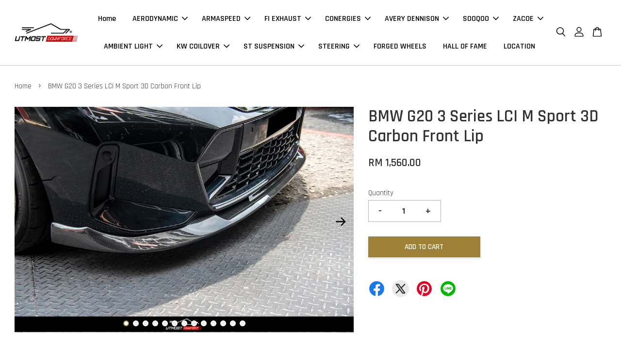

--- FILE ---
content_type: text/html; charset=UTF-8
request_url: https://utmostdownforce.com/products/bmw-g20-3-series-lci-m-sport-3d-carbon-front-lip
body_size: 46568
content:
<!doctype html>
<!--[if lt IE 7]><html class="no-js lt-ie9 lt-ie8 lt-ie7" lang="en"> <![endif]-->
<!--[if IE 7]><html class="no-js lt-ie9 lt-ie8" lang="en"> <![endif]-->
<!--[if IE 8]><html class="no-js lt-ie9" lang="en"> <![endif]-->
<!--[if IE 9 ]><html class="ie9 no-js"> <![endif]-->
<!--[if (gt IE 9)|!(IE)]><!--> <html class="no-js"> <!--<![endif]-->
<head>

  <!-- Basic page needs ================================================== -->
  <meta charset="utf-8">
  <meta http-equiv="X-UA-Compatible" content="IE=edge,chrome=1">

  
  <link rel="icon" href="https://cdn.store-assets.com/s/386369/f/5118584.png" />
  

  <!-- Title and description ================================================== -->
  <title>
  BMW G20 3 Series LCI M Sport 3D Carbon Front Lip &ndash; Utmost Downforce Garage
  </title>

  
  <meta name="description" content="Product Details: - Applicable for BMW G20 M Sport LCI Front Bumper ONLY - 3K Carbon Weave - Gloss Finishing - Great Fitment">
  

  <!-- Social meta ================================================== -->
  

  <meta property="og:type" content="product">
  <meta property="og:title" content="BMW G20 3 Series LCI M Sport 3D Carbon Front Lip">
  <meta property="og:url" content="https://utmostdownforce.com/products/bmw-g20-3-series-lci-m-sport-3d-carbon-front-lip">
  
  <meta property="og:image" content="https://cdn.store-assets.com/s/386369/i/82037641.jpeg?width=480&format=webp">
  <meta property="og:image:secure_url" content="https://cdn.store-assets.com/s/386369/i/82037641.jpeg?width=480&format=webp">
  
  <meta property="og:image" content="https://cdn.store-assets.com/s/386369/i/82037642.jpeg?width=480&format=webp">
  <meta property="og:image:secure_url" content="https://cdn.store-assets.com/s/386369/i/82037642.jpeg?width=480&format=webp">
  
  <meta property="og:image" content="https://cdn.store-assets.com/s/386369/i/82037643.jpeg?width=480&format=webp">
  <meta property="og:image:secure_url" content="https://cdn.store-assets.com/s/386369/i/82037643.jpeg?width=480&format=webp">
  
  <meta property="og:price:amount" content="1560">
  <meta property="og:price:currency" content="MYR">


<meta property="og:description" content="Product Details: - Applicable for BMW G20 M Sport LCI Front Bumper ONLY - 3K Carbon Weave - Gloss Finishing - Great Fitment">
<meta property="og:site_name" content="Utmost Downforce Garage">



  <meta name="twitter:card" content="summary">



  <meta name="twitter:site" content="@">


  <meta name="twitter:title" content="BMW G20 3 Series LCI M Sport 3D Carbon Front Lip">
  <meta name="twitter:description" content="Product Description:- Applicable to BMW G20 LCI M Sport Bumper ONLY- Made in Wet / Vacuum Carbon Fiber Material- Designed in Twill Carbon Weave with Gloss Finishing- Great Fitment- Drill and Screws ar">
  <meta name="twitter:image" content="">
  <meta name="twitter:image:width" content="480">
  <meta name="twitter:image:height" content="480">




  <!-- Helpers ================================================== -->
  <link rel="canonical" href="https://utmostdownforce.com/products/bmw-g20-3-series-lci-m-sport-3d-carbon-front-lip">
  <meta name="viewport" content="width=device-width, initial-scale=1.0, minimum-scale=1.0, maximum-scale=3.0">
  <meta name="theme-color" content="">

  <!-- CSS ================================================== -->
  <link href="https://store-themes.easystore.co/386369/themes/2877/assets/timber.css?t=1767426311" rel="stylesheet" type="text/css" media="screen" />
  <link href="https://store-themes.easystore.co/386369/themes/2877/assets/theme.css?t=1767426311" rel="stylesheet" type="text/css" media="screen" />

  



<link href="https://fonts.googleapis.com/css?family=Rajdhani:400,600&display=swap" rel="stylesheet">


  <script src="//ajax.googleapis.com/ajax/libs/jquery/1.11.0/jquery.min.js" type="text/javascript" ></script>
  <!-- Header hook for plugins ================================================== -->
  
<!-- ScriptTags -->
<script>window.__st={'p': 'product', 'cid': ''};</script><script src='/assets/events.js'></script><script>(function(d,s,id){var js,fjs=d.getElementsByTagName(s)[0];if(d.getElementById(id))return;js=d.createElement(s);js.id=id;js.src='https://connect.facebook.net/en_US/sdk/xfbml.customerchat.js#xfbml=1&version=v6.0&autoLogAppEvents=1';fjs.parentNode.insertBefore(js,fjs);}(document,'script','facebook-jssdk'));</script><script>(function(){function asyncLoad(){var urls=['/assets/traffic.js?v=1','https://apps.easystore.co/facebook-login/script.js?shop=kenyanlow-2.easy.co'];for(var i=0;i<urls.length;i++){var s=document.createElement('script');s.type='text/javascript';s.async=true;s.src=urls[i];var x=document.getElementsByTagName('script')[0];x.parentNode.insertBefore(s, x);}}window.attachEvent ? window.attachEvent('onload', asyncLoad) : window.addEventListener('load', asyncLoad, false);})();</script>
<!-- /ScriptTags -->


  
<!--[if lt IE 9]>
<script src="//cdnjs.cloudflare.com/ajax/libs/html5shiv/3.7.2/html5shiv.min.js" type="text/javascript" ></script>
<script src="https://store-themes.easystore.co/386369/themes/2877/assets/respond.min.js?t=1767426311" type="text/javascript" ></script>
<link href="https://store-themes.easystore.co/386369/themes/2877/assets/respond-proxy.html" id="respond-proxy" rel="respond-proxy" />
<link href="//utmostdownforce.com/search?q=7e0f47036ccb1259a28fc076f8184151" id="respond-redirect" rel="respond-redirect" />
<script src="//utmostdownforce.com/search?q=7e0f47036ccb1259a28fc076f8184151" type="text/javascript"></script>
<![endif]-->



  <script src="https://store-themes.easystore.co/386369/themes/2877/assets/modernizr.min.js?t=1767426311" type="text/javascript" ></script>

  
  
  <script>
  (function(i,s,o,g,r,a,m){i['GoogleAnalyticsObject']=r;i[r]=i[r]||function(){
  (i[r].q=i[r].q||[]).push(arguments)},i[r].l=1*new Date();a=s.createElement(o),
  m=s.getElementsByTagName(o)[0];a.async=1;a.src=g;m.parentNode.insertBefore(a,m)
  })(window,document,'script','https://www.google-analytics.com/analytics.js','ga');

  ga('create', '', 'auto','myTracker');
  ga('myTracker.send', 'pageview');

  </script>
  
</head>

<body id="bmw-g20-3-series-lci-m-sport-3d-carbon-front-lip" class="template-product  has-sticky-btm-bar" >

  <ul id="MobileNav" class="mobile-nav">
  
  <li class="mobile-nav_icon-x">
    
      




  	
  	<span class="MobileNavTrigger icon icon-x"></span>
  </li>
  
  
  <li class="mobile-nav__link" aria-haspopup="true">
    
    <a href="/" >
      Home
    </a>
    
  </li>
  
  
  <li class="mobile-nav__link" aria-haspopup="true">
    
    
    <a href="/collections/aerodynamic" class="mobile-nav__parent-link">
      AERODYNAMIC
    </a>
    <span class="mobile-nav__sublist-trigger">
      <span class="icon-fallback-text mobile-nav__sublist-expand">
  <span class="icon icon-plus" aria-hidden="true"></span>
  <span class="fallback-text">+</span>
</span>
<span class="icon-fallback-text mobile-nav__sublist-contract">
  <span class="icon icon-minus" aria-hidden="true"></span>
  <span class="fallback-text">-</span>
</span>

    </span>
    <ul class="mobile-nav__sublist">
      
      
      <li class="mobile-nav__sublist-link" aria-haspopup="true">
        
        
        <a href="/collections/audi" class="mobile-nav__parent-link">
          Audi
        </a>
        <span class="mobile-nav__sublist-trigger"><span class="icon-fallback-text mobile-nav__sublist-expand">
  <span class="icon icon-plus" aria-hidden="true"></span>
  <span class="fallback-text">+</span>
</span>
<span class="icon-fallback-text mobile-nav__sublist-contract">
  <span class="icon icon-minus" aria-hidden="true"></span>
  <span class="fallback-text">-</span>
</span>
</span>
        <ul class="mobile-nav__sublist"> 
          
          
          <li class="mobile-nav__sublist-link" aria-haspopup="true">
            
            <a href="/collections/audi-a3-8v" >
              Audi A3 (8V)
            </a>
            
          </li>
          
          
          <li class="mobile-nav__sublist-link" aria-haspopup="true">
            
            <a href="/collections/audi-a4-b8-5" >
              Audi A4 (B8.5)
            </a>
            
          </li>
          
          
          <li class="mobile-nav__sublist-link" aria-haspopup="true">
            
            <a href="/collections/audi-a4-b9" >
              Audi A4 (B9)
            </a>
            
          </li>
          
          
          <li class="mobile-nav__sublist-link" aria-haspopup="true">
            
            <a href="/collections/audi-a5-b8-5" >
              Audi A5 (B8.5)
            </a>
            
          </li>
          
          
          <li class="mobile-nav__sublist-link" aria-haspopup="true">
            
            <a href="/collections/audi-a5-b9" >
              Audi A5 (B9/B9.5)
            </a>
            
          </li>
          
          
          <li class="mobile-nav__sublist-link" aria-haspopup="true">
            
            <a href="/collections/audi-a6-c7" >
              Audi A6 (C7)
            </a>
            
          </li>
          
          
          <li class="mobile-nav__sublist-link" aria-haspopup="true">
            
            <a href="/collections/audi-a6-c8" >
              Audi A7 (C8)
            </a>
            
          </li>
          
          
          <li class="mobile-nav__sublist-link" aria-haspopup="true">
            
            <a href="/collections/audi-tt-mk2" >
              Audi TT (MK2)
            </a>
            
          </li>
          
          
          <li class="mobile-nav__sublist-link" aria-haspopup="true">
            
            <a href="/collections/audi-tt-mk3" >
              Audi TT (MK3)
            </a>
            
          </li>
          
          
          <li class="mobile-nav__sublist-link" aria-haspopup="true">
            
            <a href="/collections/audi-q8" >
              Audi Q8
            </a>
            
          </li>
          
        </ul>
        
      </li>
      
      
      <li class="mobile-nav__sublist-link" aria-haspopup="true">
        
        
        <a href="/collections/rs" class="mobile-nav__parent-link">
          RS
        </a>
        <span class="mobile-nav__sublist-trigger"><span class="icon-fallback-text mobile-nav__sublist-expand">
  <span class="icon icon-plus" aria-hidden="true"></span>
  <span class="fallback-text">+</span>
</span>
<span class="icon-fallback-text mobile-nav__sublist-contract">
  <span class="icon icon-minus" aria-hidden="true"></span>
  <span class="fallback-text">-</span>
</span>
</span>
        <ul class="mobile-nav__sublist"> 
          
          
          <li class="mobile-nav__sublist-link" aria-haspopup="true">
            
            <a href="/collections/rs3-8v-8-5v" >
              Audi RS3 8V / 8V.2
            </a>
            
          </li>
          
          
          <li class="mobile-nav__sublist-link" aria-haspopup="true">
            
            <a href="/collections/audi-rs3-8y" >
              Audi RS3 8Y
            </a>
            
          </li>
          
          
          <li class="mobile-nav__sublist-link" aria-haspopup="true">
            
            <a href="/collections/rs6-c8" >
              Audi RS6 C8
            </a>
            
          </li>
          
          
          <li class="mobile-nav__sublist-link" aria-haspopup="true">
            
            <a href="/collections/audi-r8" >
              Audi R8
            </a>
            
          </li>
          
        </ul>
        
      </li>
      
      
      <li class="mobile-nav__sublist-link" aria-haspopup="true">
        
        
        <a href="/collections/f-series" class="mobile-nav__parent-link">
          BMW - F Series
        </a>
        <span class="mobile-nav__sublist-trigger"><span class="icon-fallback-text mobile-nav__sublist-expand">
  <span class="icon icon-plus" aria-hidden="true"></span>
  <span class="fallback-text">+</span>
</span>
<span class="icon-fallback-text mobile-nav__sublist-contract">
  <span class="icon icon-minus" aria-hidden="true"></span>
  <span class="fallback-text">-</span>
</span>
</span>
        <ul class="mobile-nav__sublist"> 
          
          
          <li class="mobile-nav__sublist-link" aria-haspopup="true">
            
            <a href="/collections/bmw-f20" >
              BMW F20
            </a>
            
          </li>
          
          
          <li class="mobile-nav__sublist-link" aria-haspopup="true">
            
            <a href="/collections/bmw-f40" >
              BMW F40
            </a>
            
          </li>
          
          
          <li class="mobile-nav__sublist-link" aria-haspopup="true">
            
            <a href="/collections/bmw-f44" >
              BMW F44
            </a>
            
          </li>
          
          
          <li class="mobile-nav__sublist-link" aria-haspopup="true">
            
            <a href="/collections/bmw-f22" >
              BMW F22
            </a>
            
          </li>
          
          
          <li class="mobile-nav__sublist-link" aria-haspopup="true">
            
            <a href="/collections/bmw-f30" >
              BMW F30
            </a>
            
          </li>
          
          
          <li class="mobile-nav__sublist-link" aria-haspopup="true">
            
            <a href="/collections/bmw-f32" >
              BMW F32
            </a>
            
          </li>
          
          
          <li class="mobile-nav__sublist-link" aria-haspopup="true">
            
            <a href="/collections/bmw-f34" >
              BMW F34
            </a>
            
          </li>
          
          
          <li class="mobile-nav__sublist-link" aria-haspopup="true">
            
            <a href="/collections/bmw-f36" >
              BMW F36
            </a>
            
          </li>
          
          
          <li class="mobile-nav__sublist-link" aria-haspopup="true">
            
            <a href="/collections/bmw-f10" >
              BMW F10
            </a>
            
          </li>
          
          
          <li class="mobile-nav__sublist-link" aria-haspopup="true">
            
            <a href="/collections/bwm-f07" >
              BWM F07
            </a>
            
          </li>
          
          
          <li class="mobile-nav__sublist-link" aria-haspopup="true">
            
            <a href="/collections/bmw-x1-f48" >
              BMW X1 F48
            </a>
            
          </li>
          
          
          <li class="mobile-nav__sublist-link" aria-haspopup="true">
            
            <a href="/collections/bmw-x3-f25" >
              BMW X3 F25
            </a>
            
          </li>
          
          
          <li class="mobile-nav__sublist-link" aria-haspopup="true">
            
            <a href="/collections/bmw-x4-f26" >
              BMW X4 F26
            </a>
            
          </li>
          
          
          <li class="mobile-nav__sublist-link" aria-haspopup="true">
            
            <a href="/collections/bmw-x5-f15" >
              BMW X5 F15
            </a>
            
          </li>
          
          
          <li class="mobile-nav__sublist-link" aria-haspopup="true">
            
            <a href="/collections/bmw-x6-f16" >
              BMW X6 F16
            </a>
            
          </li>
          
        </ul>
        
      </li>
      
      
      <li class="mobile-nav__sublist-link" aria-haspopup="true">
        
        
        <a href="/collections/g-series" class="mobile-nav__parent-link">
          BMW - G Series
        </a>
        <span class="mobile-nav__sublist-trigger"><span class="icon-fallback-text mobile-nav__sublist-expand">
  <span class="icon icon-plus" aria-hidden="true"></span>
  <span class="fallback-text">+</span>
</span>
<span class="icon-fallback-text mobile-nav__sublist-contract">
  <span class="icon icon-minus" aria-hidden="true"></span>
  <span class="fallback-text">-</span>
</span>
</span>
        <ul class="mobile-nav__sublist"> 
          
          
          <li class="mobile-nav__sublist-link" aria-haspopup="true">
            
            <a href="/collections/bmw-g20" >
              BMW G20
            </a>
            
          </li>
          
          
          <li class="mobile-nav__sublist-link" aria-haspopup="true">
            
            <a href="/collections/bmw-g22" >
              BMW G22
            </a>
            
          </li>
          
          
          <li class="mobile-nav__sublist-link" aria-haspopup="true">
            
            <a href="/collections/bmw-g26" >
              BMW G26
            </a>
            
          </li>
          
          
          <li class="mobile-nav__sublist-link" aria-haspopup="true">
            
            <a href="/collections/bmw-g30" >
              BMW G30
            </a>
            
          </li>
          
          
          <li class="mobile-nav__sublist-link" aria-haspopup="true">
            
            <a href="/collections/bmw-g60-i5" >
              BMW G60 i5
            </a>
            
          </li>
          
          
          <li class="mobile-nav__sublist-link" aria-haspopup="true">
            
            <a href="/collections/bmw-g32" >
              BMW G32
            </a>
            
          </li>
          
          
          <li class="mobile-nav__sublist-link" aria-haspopup="true">
            
            <a href="/collections/bmw-g12" >
              BMW G12
            </a>
            
          </li>
          
          
          <li class="mobile-nav__sublist-link" aria-haspopup="true">
            
            <a href="/collections/bmw-g16" >
              BMW G12/ G15 / G16
            </a>
            
          </li>
          
          
          <li class="mobile-nav__sublist-link" aria-haspopup="true">
            
            <a href="/collections/bmw-g29-z4" >
              BMW G29 Z4
            </a>
            
          </li>
          
          
          <li class="mobile-nav__sublist-link" aria-haspopup="true">
            
            <a href="/collections/bmw-x3-g01" >
              BMW X3 G01
            </a>
            
          </li>
          
          
          <li class="mobile-nav__sublist-link" aria-haspopup="true">
            
            <a href="/collections/bmw-x4-g02" >
              BMW X4 G02
            </a>
            
          </li>
          
          
          <li class="mobile-nav__sublist-link" aria-haspopup="true">
            
            <a href="/collections/bmw-x5-g05" >
              BMW X5 G05
            </a>
            
          </li>
          
          
          <li class="mobile-nav__sublist-link" aria-haspopup="true">
            
            <a href="/collections/bmw-x6-g06" >
              BMW X6 G06
            </a>
            
          </li>
          
          
          <li class="mobile-nav__sublist-link" aria-haspopup="true">
            
            <a href="/collections/bmw-i4-g26" >
              BMW i4
            </a>
            
          </li>
          
          
          <li class="mobile-nav__sublist-link" aria-haspopup="true">
            
            <a href="/collections/bmw-i7-g70" >
              BMW i7 G70
            </a>
            
          </li>
          
        </ul>
        
      </li>
      
      
      <li class="mobile-nav__sublist-link" aria-haspopup="true">
        
        
        <a href="/collections/the-m" class="mobile-nav__parent-link">
          THE ///M
        </a>
        <span class="mobile-nav__sublist-trigger"><span class="icon-fallback-text mobile-nav__sublist-expand">
  <span class="icon icon-plus" aria-hidden="true"></span>
  <span class="fallback-text">+</span>
</span>
<span class="icon-fallback-text mobile-nav__sublist-contract">
  <span class="icon icon-minus" aria-hidden="true"></span>
  <span class="fallback-text">-</span>
</span>
</span>
        <ul class="mobile-nav__sublist"> 
          
          
          <li class="mobile-nav__sublist-link" aria-haspopup="true">
            
            <a href="/collections/bmw-e92-m3" >
              BMW M3 E92
            </a>
            
          </li>
          
          
          <li class="mobile-nav__sublist-link" aria-haspopup="true">
            
            <a href="/collections/bmw-f80" >
              BMW M3 F80
            </a>
            
          </li>
          
          
          <li class="mobile-nav__sublist-link" aria-haspopup="true">
            
            <a href="/collections/bmw-m4-f82" >
              BMW M4 F82
            </a>
            
          </li>
          
          
          <li class="mobile-nav__sublist-link" aria-haspopup="true">
            
            <a href="/collections/bmw-g80-m3" >
              BMW M3 G80
            </a>
            
          </li>
          
          
          <li class="mobile-nav__sublist-link" aria-haspopup="true">
            
            <a href="/collections/bmw-g82-m4" >
              BMW M4 G82
            </a>
            
          </li>
          
          
          <li class="mobile-nav__sublist-link" aria-haspopup="true">
            
            <a href="/collections/bmw-m2-f87" >
              BMW M2 F87
            </a>
            
          </li>
          
          
          <li class="mobile-nav__sublist-link" aria-haspopup="true">
            
            <a href="/collections/bmw-m2-g87" >
              BMW M2 G87
            </a>
            
          </li>
          
          
          <li class="mobile-nav__sublist-link" aria-haspopup="true">
            
            <a href="/collections/bmw-f90" >
              BMW M5 F90
            </a>
            
          </li>
          
          
          <li class="mobile-nav__sublist-link" aria-haspopup="true">
            
            <a href="/collections/bmw-m6-f06-f12-f13" >
              BMW M6 F06 F12 F13
            </a>
            
          </li>
          
          
          <li class="mobile-nav__sublist-link" aria-haspopup="true">
            
            <a href="/collections/bmw-f91-f92-f93-m8c" >
              BMW F91 / F92 / F93 M8C
            </a>
            
          </li>
          
          
          <li class="mobile-nav__sublist-link" aria-haspopup="true">
            
            <a href="/collections/bmw-f96-x6m" >
              BMW F96 X6M
            </a>
            
          </li>
          
        </ul>
        
      </li>
      
      
      <li class="mobile-nav__sublist-link" aria-haspopup="true">
        
        
        <a href="/collections/hot-selling" class="mobile-nav__parent-link">
          Mercedes Benz
        </a>
        <span class="mobile-nav__sublist-trigger"><span class="icon-fallback-text mobile-nav__sublist-expand">
  <span class="icon icon-plus" aria-hidden="true"></span>
  <span class="fallback-text">+</span>
</span>
<span class="icon-fallback-text mobile-nav__sublist-contract">
  <span class="icon icon-minus" aria-hidden="true"></span>
  <span class="fallback-text">-</span>
</span>
</span>
        <ul class="mobile-nav__sublist"> 
          
          
          <li class="mobile-nav__sublist-link" aria-haspopup="true">
            
            <a href="/collections/mb-w176-a-class" >
              MB W176 A Class
            </a>
            
          </li>
          
          
          <li class="mobile-nav__sublist-link" aria-haspopup="true">
            
            <a href="/collections/w177-a-class" >
              MB W177 A Class
            </a>
            
          </li>
          
          
          <li class="mobile-nav__sublist-link" aria-haspopup="true">
            
            <a href="/collections/mb-v177-a-class-sedan" >
              MB V177 A Class Sedan
            </a>
            
          </li>
          
          
          <li class="mobile-nav__sublist-link" aria-haspopup="true">
            
            <a href="/collections/mb-cla-c117" >
              MB C117 CLA
            </a>
            
          </li>
          
          
          <li class="mobile-nav__sublist-link" aria-haspopup="true">
            
            <a href="/collections/mb-c118-cla" >
              MB C118 CLA
            </a>
            
          </li>
          
          
          <li class="mobile-nav__sublist-link" aria-haspopup="true">
            
            <a href="/collections/mb-x156-gla" >
              MB X156 GLA
            </a>
            
          </li>
          
          
          <li class="mobile-nav__sublist-link" aria-haspopup="true">
            
            <a href="/collections/mb-h247" >
              MB H247 GLA
            </a>
            
          </li>
          
          
          <li class="mobile-nav__sublist-link" aria-haspopup="true">
            
            <a href="/collections/mb-c-class-w204" >
              MB W204 C Class
            </a>
            
          </li>
          
          
          <li class="mobile-nav__sublist-link" aria-haspopup="true">
            
            <a href="/collections/mb-w205-c-class" >
              MB W205 C Class
            </a>
            
          </li>
          
          
          <li class="mobile-nav__sublist-link" aria-haspopup="true">
            
            <a href="/collections/mb-c205-c-coupe" >
              MB C205 C Coupe
            </a>
            
          </li>
          
          
          <li class="mobile-nav__sublist-link" aria-haspopup="true">
            
            <a href="/collections/mb-w206-c-class" >
              MB W206 C Class
            </a>
            
          </li>
          
          
          <li class="mobile-nav__sublist-link" aria-haspopup="true">
            
            <a href="/collections/mb-w212-e-class" >
              MB W212 E Class
            </a>
            
          </li>
          
          
          <li class="mobile-nav__sublist-link" aria-haspopup="true">
            
            <a href="/collections/mb-w213-e-class" >
              MB W213 E Class
            </a>
            
          </li>
          
          
          <li class="mobile-nav__sublist-link" aria-haspopup="true">
            
            <a href="/collections/mb-c238-e-coupe" >
              MB C238 E Coupe
            </a>
            
          </li>
          
          
          <li class="mobile-nav__sublist-link" aria-haspopup="true">
            
            <a href="/collections/mb-w222-s-class" >
              MB W222 S Class
            </a>
            
          </li>
          
          
          <li class="mobile-nav__sublist-link" aria-haspopup="true">
            
            <a href="/collections/mb-w223-s-class" >
              MB W223 S Class
            </a>
            
          </li>
          
          
          <li class="mobile-nav__sublist-link" aria-haspopup="true">
            
            <a href="/collections/mb-c257-cls" >
              MB C257 CLS Class
            </a>
            
          </li>
          
          
          <li class="mobile-nav__sublist-link" aria-haspopup="true">
            
            <a href="/collections/mb-x253-glc-suv" >
              MB X253 GLC SUV
            </a>
            
          </li>
          
          
          <li class="mobile-nav__sublist-link" aria-haspopup="true">
            
            <a href="/collections/mb-x254-glc-suv" >
              MB X254 GLC SUV
            </a>
            
          </li>
          
          
          <li class="mobile-nav__sublist-link" aria-haspopup="true">
            
            <a href="/collections/mb-c253-glc-coupe" >
              MB C253 GLC Coupe
            </a>
            
          </li>
          
          
          <li class="mobile-nav__sublist-link" aria-haspopup="true">
            
            <a href="/collections/mb-c254-glc-coupe" >
              MB C254 GLC Coupe
            </a>
            
          </li>
          
          
          <li class="mobile-nav__sublist-link" aria-haspopup="true">
            
            <a href="/collections/mb-c292-gle-coupe" >
              MB C292 GLE Coupe
            </a>
            
          </li>
          
          
          <li class="mobile-nav__sublist-link" aria-haspopup="true">
            
            <a href="/collections/mb-w167-v167-gle" >
              MB W167 / V167 GLE
            </a>
            
          </li>
          
          
          <li class="mobile-nav__sublist-link" aria-haspopup="true">
            
            <a href="/collections/mb-w463-g-class" >
              MB W464 G Class
            </a>
            
          </li>
          
        </ul>
        
      </li>
      
      
      <li class="mobile-nav__sublist-link" aria-haspopup="true">
        
        
        <a href="/collections/amg" class="mobile-nav__parent-link">
          /////AMG
        </a>
        <span class="mobile-nav__sublist-trigger"><span class="icon-fallback-text mobile-nav__sublist-expand">
  <span class="icon icon-plus" aria-hidden="true"></span>
  <span class="fallback-text">+</span>
</span>
<span class="icon-fallback-text mobile-nav__sublist-contract">
  <span class="icon icon-minus" aria-hidden="true"></span>
  <span class="fallback-text">-</span>
</span>
</span>
        <ul class="mobile-nav__sublist"> 
          
          
          <li class="mobile-nav__sublist-link" aria-haspopup="true">
            
            <a href="/collections/amg-a45-w176" >
              AMG W176 A45
            </a>
            
          </li>
          
          
          <li class="mobile-nav__sublist-link" aria-haspopup="true">
            
            <a href="/collections/amg-c117-cla45" >
              AMG C117 CLA45
            </a>
            
          </li>
          
          
          <li class="mobile-nav__sublist-link" aria-haspopup="true">
            
            <a href="/collections/amg-w177-a45s" >
              AMG W177 A45s
            </a>
            
          </li>
          
          
          <li class="mobile-nav__sublist-link" aria-haspopup="true">
            
            <a href="/collections/amg-c118-cla45s" >
              AMG C118 CLA45s
            </a>
            
          </li>
          
          
          <li class="mobile-nav__sublist-link" aria-haspopup="true">
            
            <a href="/collections/w205-c63s" >
              AMG W205 C63s
            </a>
            
          </li>
          
          
          <li class="mobile-nav__sublist-link" aria-haspopup="true">
            
            <a href="/collections/c205-c63s" >
              AMG C205 C63s
            </a>
            
          </li>
          
          
          <li class="mobile-nav__sublist-link" aria-haspopup="true">
            
            <a href="/collections/amg-w213-e63" >
              AMG W213 E63
            </a>
            
          </li>
          
          
          <li class="mobile-nav__sublist-link" aria-haspopup="true">
            
            <a href="/collections/amg-c190-gt" >
              AMG C190 GT
            </a>
            
          </li>
          
          
          <li class="mobile-nav__sublist-link" aria-haspopup="true">
            
            <a href="/collections/amg-gt53-x290" >
              AMG X290 GT53
            </a>
            
          </li>
          
          
          <li class="mobile-nav__sublist-link" aria-haspopup="true">
            
            <a href="/collections/amg-x290-gt63s" >
              AMG X290 GT63s
            </a>
            
          </li>
          
          
          <li class="mobile-nav__sublist-link" aria-haspopup="true">
            
            <a href="/collections/amg-w463a-g63" >
              AMG W464 G63
            </a>
            
          </li>
          
        </ul>
        
      </li>
      
      
      <li class="mobile-nav__sublist-link" aria-haspopup="true">
        
        
        <a href="/collections/ford" class="mobile-nav__parent-link">
          Ford
        </a>
        <span class="mobile-nav__sublist-trigger"><span class="icon-fallback-text mobile-nav__sublist-expand">
  <span class="icon icon-plus" aria-hidden="true"></span>
  <span class="fallback-text">+</span>
</span>
<span class="icon-fallback-text mobile-nav__sublist-contract">
  <span class="icon icon-minus" aria-hidden="true"></span>
  <span class="fallback-text">-</span>
</span>
</span>
        <ul class="mobile-nav__sublist"> 
          
          
          <li class="mobile-nav__sublist-link" aria-haspopup="true">
            
            <a href="/collections/mustang-1" >
              Mustang
            </a>
            
          </li>
          
        </ul>
        
      </li>
      
      
      <li class="mobile-nav__sublist-link" aria-haspopup="true">
        
        
        <a href="/collections/volkswagen-1" class="mobile-nav__parent-link">
          Volkswagen
        </a>
        <span class="mobile-nav__sublist-trigger"><span class="icon-fallback-text mobile-nav__sublist-expand">
  <span class="icon icon-plus" aria-hidden="true"></span>
  <span class="fallback-text">+</span>
</span>
<span class="icon-fallback-text mobile-nav__sublist-contract">
  <span class="icon icon-minus" aria-hidden="true"></span>
  <span class="fallback-text">-</span>
</span>
</span>
        <ul class="mobile-nav__sublist"> 
          
          
          <li class="mobile-nav__sublist-link" aria-haspopup="true">
            
            <a href="/collections/vw-golf-mk8" >
              VW Golf MK8
            </a>
            
          </li>
          
        </ul>
        
      </li>
      
      
      <li class="mobile-nav__sublist-link" aria-haspopup="true">
        
        
        <a href="/collections/land-rover-1" class="mobile-nav__parent-link">
          Land Rover
        </a>
        <span class="mobile-nav__sublist-trigger"><span class="icon-fallback-text mobile-nav__sublist-expand">
  <span class="icon icon-plus" aria-hidden="true"></span>
  <span class="fallback-text">+</span>
</span>
<span class="icon-fallback-text mobile-nav__sublist-contract">
  <span class="icon icon-minus" aria-hidden="true"></span>
  <span class="fallback-text">-</span>
</span>
</span>
        <ul class="mobile-nav__sublist"> 
          
          
          <li class="mobile-nav__sublist-link" aria-haspopup="true">
            
            <a href="/collections/range-rover-sport" >
              Range Rover Sport
            </a>
            
          </li>
          
          
          <li class="mobile-nav__sublist-link" aria-haspopup="true">
            
            <a href="/collections/range-rover-sport-svr" >
              Range Rover Sport SVR
            </a>
            
          </li>
          
          
          <li class="mobile-nav__sublist-link" aria-haspopup="true">
            
            <a href="/collections/defender-90" >
              Defender 90
            </a>
            
          </li>
          
        </ul>
        
      </li>
      
      
      <li class="mobile-nav__sublist-link" aria-haspopup="true">
        
        
        <a href="/collections/lexus" class="mobile-nav__parent-link">
          Lexus
        </a>
        <span class="mobile-nav__sublist-trigger"><span class="icon-fallback-text mobile-nav__sublist-expand">
  <span class="icon icon-plus" aria-hidden="true"></span>
  <span class="fallback-text">+</span>
</span>
<span class="icon-fallback-text mobile-nav__sublist-contract">
  <span class="icon icon-minus" aria-hidden="true"></span>
  <span class="fallback-text">-</span>
</span>
</span>
        <ul class="mobile-nav__sublist"> 
          
          
          <li class="mobile-nav__sublist-link" aria-haspopup="true">
            
            <a href="/collections/lexus-is" >
              Lexus IS
            </a>
            
          </li>
          
          
          <li class="mobile-nav__sublist-link" aria-haspopup="true">
            
            <a href="/collections/lexus-nx" >
              Lexus NX
            </a>
            
          </li>
          
          
          <li class="mobile-nav__sublist-link" aria-haspopup="true">
            
            <a href="/collections/lexus-rx" >
              Lexus RX 2019-2021
            </a>
            
          </li>
          
          
          <li class="mobile-nav__sublist-link" aria-haspopup="true">
            
            <a href="/collections/lexus-rx-2022" >
              Lexus RX 2022+
            </a>
            
          </li>
          
          
          <li class="mobile-nav__sublist-link" aria-haspopup="true">
            
            <a href="/collections/lexus-rc" >
              Lexus RC
            </a>
            
          </li>
          
        </ul>
        
      </li>
      
      
      <li class="mobile-nav__sublist-link" aria-haspopup="true">
        
        
        <a href="/collections/mini-cooper-f56" class="mobile-nav__parent-link">
          Mini Cooper
        </a>
        <span class="mobile-nav__sublist-trigger"><span class="icon-fallback-text mobile-nav__sublist-expand">
  <span class="icon icon-plus" aria-hidden="true"></span>
  <span class="fallback-text">+</span>
</span>
<span class="icon-fallback-text mobile-nav__sublist-contract">
  <span class="icon icon-minus" aria-hidden="true"></span>
  <span class="fallback-text">-</span>
</span>
</span>
        <ul class="mobile-nav__sublist"> 
          
          
          <li class="mobile-nav__sublist-link" aria-haspopup="true">
            
            <a href="/collections/r56" >
              R56
            </a>
            
          </li>
          
          
          <li class="mobile-nav__sublist-link" aria-haspopup="true">
            
            <a href="/collections/f56" >
              F56
            </a>
            
          </li>
          
          
          <li class="mobile-nav__sublist-link" aria-haspopup="true">
            
            <a href="/collections/f55" >
              F55
            </a>
            
          </li>
          
          
          <li class="mobile-nav__sublist-link" aria-haspopup="true">
            
            <a href="/collections/j01" >
              J01
            </a>
            
          </li>
          
        </ul>
        
      </li>
      
      
      <li class="mobile-nav__sublist-link" aria-haspopup="true">
        
        
        <a href="/collections/lotus" class="mobile-nav__parent-link">
          Lotus
        </a>
        <span class="mobile-nav__sublist-trigger"><span class="icon-fallback-text mobile-nav__sublist-expand">
  <span class="icon icon-plus" aria-hidden="true"></span>
  <span class="fallback-text">+</span>
</span>
<span class="icon-fallback-text mobile-nav__sublist-contract">
  <span class="icon icon-minus" aria-hidden="true"></span>
  <span class="fallback-text">-</span>
</span>
</span>
        <ul class="mobile-nav__sublist"> 
          
          
          <li class="mobile-nav__sublist-link" aria-haspopup="true">
            
            <a href="/collections/lotus-eletre" >
              Lotus Eletre
            </a>
            
          </li>
          
        </ul>
        
      </li>
      
      
      <li class="mobile-nav__sublist-link" aria-haspopup="true">
        
        
        <a href="/collections/ferrari" class="mobile-nav__parent-link">
          Ferrari
        </a>
        <span class="mobile-nav__sublist-trigger"><span class="icon-fallback-text mobile-nav__sublist-expand">
  <span class="icon icon-plus" aria-hidden="true"></span>
  <span class="fallback-text">+</span>
</span>
<span class="icon-fallback-text mobile-nav__sublist-contract">
  <span class="icon icon-minus" aria-hidden="true"></span>
  <span class="fallback-text">-</span>
</span>
</span>
        <ul class="mobile-nav__sublist"> 
          
          
          <li class="mobile-nav__sublist-link" aria-haspopup="true">
            
            <a href="/collections/ferrari-458" >
              Ferrari 458
            </a>
            
          </li>
          
          
          <li class="mobile-nav__sublist-link" aria-haspopup="true">
            
            <a href="/collections/ferrari-488" >
              Ferrari 488
            </a>
            
          </li>
          
          
          <li class="mobile-nav__sublist-link" aria-haspopup="true">
            
            <a href="/collections/ferrari-f8" >
              Ferrari F8
            </a>
            
          </li>
          
        </ul>
        
      </li>
      
      
      <li class="mobile-nav__sublist-link" aria-haspopup="true">
        
        
        <a href="/collections/lamborghini" class="mobile-nav__parent-link">
          Lamborghini
        </a>
        <span class="mobile-nav__sublist-trigger"><span class="icon-fallback-text mobile-nav__sublist-expand">
  <span class="icon icon-plus" aria-hidden="true"></span>
  <span class="fallback-text">+</span>
</span>
<span class="icon-fallback-text mobile-nav__sublist-contract">
  <span class="icon icon-minus" aria-hidden="true"></span>
  <span class="fallback-text">-</span>
</span>
</span>
        <ul class="mobile-nav__sublist"> 
          
          
          <li class="mobile-nav__sublist-link" aria-haspopup="true">
            
            <a href="/collections/lamborghini-huracan" >
              Lamborghini Huracan
            </a>
            
          </li>
          
          
          <li class="mobile-nav__sublist-link" aria-haspopup="true">
            
            <a href="/collections/lamborghini-aventador-lp700" >
              Lamborghini Aventador LP700
            </a>
            
          </li>
          
          
          <li class="mobile-nav__sublist-link" aria-haspopup="true">
            
            <a href="/collections/lamborghini-gallardo" >
              Lamborghini Gallardo
            </a>
            
          </li>
          
          
          <li class="mobile-nav__sublist-link" aria-haspopup="true">
            
            <a href="/collections/lamborghini-urus" >
              Lamborghini Urus
            </a>
            
          </li>
          
        </ul>
        
      </li>
      
      
      <li class="mobile-nav__sublist-link" aria-haspopup="true">
        
        
        <a href="/collections/mclaren" class="mobile-nav__parent-link">
          McLaren
        </a>
        <span class="mobile-nav__sublist-trigger"><span class="icon-fallback-text mobile-nav__sublist-expand">
  <span class="icon icon-plus" aria-hidden="true"></span>
  <span class="fallback-text">+</span>
</span>
<span class="icon-fallback-text mobile-nav__sublist-contract">
  <span class="icon icon-minus" aria-hidden="true"></span>
  <span class="fallback-text">-</span>
</span>
</span>
        <ul class="mobile-nav__sublist"> 
          
          
          <li class="mobile-nav__sublist-link" aria-haspopup="true">
            
            <a href="/collections/mclaren-570s" >
              McLaren 570s
            </a>
            
          </li>
          
          
          <li class="mobile-nav__sublist-link" aria-haspopup="true">
            
            <a href="/collections/mclaren-570s-gt" >
              McLaren 570s GT
            </a>
            
          </li>
          
          
          <li class="mobile-nav__sublist-link" aria-haspopup="true">
            
            <a href="/collections/mclaren-720s" >
              McLaren 720s
            </a>
            
          </li>
          
        </ul>
        
      </li>
      
      
      <li class="mobile-nav__sublist-link" aria-haspopup="true">
        
        
        <a href="/collections/porsche" class="mobile-nav__parent-link">
          Porsche
        </a>
        <span class="mobile-nav__sublist-trigger"><span class="icon-fallback-text mobile-nav__sublist-expand">
  <span class="icon icon-plus" aria-hidden="true"></span>
  <span class="fallback-text">+</span>
</span>
<span class="icon-fallback-text mobile-nav__sublist-contract">
  <span class="icon icon-minus" aria-hidden="true"></span>
  <span class="fallback-text">-</span>
</span>
</span>
        <ul class="mobile-nav__sublist"> 
          
          
          <li class="mobile-nav__sublist-link" aria-haspopup="true">
            
            <a href="/collections/porsche-carrera-992" >
              Porsche Carrera 992
            </a>
            
          </li>
          
          
          <li class="mobile-nav__sublist-link" aria-haspopup="true">
            
            <a href="/collections/porsche-carrera-991" >
              Porsche Carrera 991
            </a>
            
          </li>
          
          
          <li class="mobile-nav__sublist-link" aria-haspopup="true">
            
            <a href="/collections/porsche-carrera-997" >
              Porsche Carrera 997
            </a>
            
          </li>
          
          
          <li class="mobile-nav__sublist-link" aria-haspopup="true">
            
            <a href="/collections/porsche-cayman-718" >
              Porsche Cayman / Boxster 718
            </a>
            
          </li>
          
          
          <li class="mobile-nav__sublist-link" aria-haspopup="true">
            
            <a href="/collections/porsche-cayman-981" >
              Porsche Cayman 981
            </a>
            
          </li>
          
          
          <li class="mobile-nav__sublist-link" aria-haspopup="true">
            
            <a href="/collections/porsche-panamera-971" >
              Porsche Panamera 971
            </a>
            
          </li>
          
          
          <li class="mobile-nav__sublist-link" aria-haspopup="true">
            
            <a href="/collections/porsche-panamera-970" >
              Porsche Panamera 970
            </a>
            
          </li>
          
          
          <li class="mobile-nav__sublist-link" aria-haspopup="true">
            
            <a href="/collections/porsche-macan-95b" >
              Porsche Macan 95B
            </a>
            
          </li>
          
          
          <li class="mobile-nav__sublist-link" aria-haspopup="true">
            
            <a href="/collections/porsche-cayenne-coupe" >
              Porsche Cayenne 9Y0 SUV / 9Y3 Coupe
            </a>
            
          </li>
          
          
          <li class="mobile-nav__sublist-link" aria-haspopup="true">
            
            <a href="/collections/porsche-taycan" >
              Porsche Taycan
            </a>
            
          </li>
          
        </ul>
        
      </li>
      
      
      <li class="mobile-nav__sublist-link" aria-haspopup="true">
        
        
        <a href="/collections/aston-martin" class="mobile-nav__parent-link">
          Aston Martin
        </a>
        <span class="mobile-nav__sublist-trigger"><span class="icon-fallback-text mobile-nav__sublist-expand">
  <span class="icon icon-plus" aria-hidden="true"></span>
  <span class="fallback-text">+</span>
</span>
<span class="icon-fallback-text mobile-nav__sublist-contract">
  <span class="icon icon-minus" aria-hidden="true"></span>
  <span class="fallback-text">-</span>
</span>
</span>
        <ul class="mobile-nav__sublist"> 
          
          
          <li class="mobile-nav__sublist-link" aria-haspopup="true">
            
            <a href="/collections/aston-martin-db11" >
              Aston Martin DB11
            </a>
            
          </li>
          
        </ul>
        
      </li>
      
      
      <li class="mobile-nav__sublist-link" aria-haspopup="true">
        
        
        <a href="/collections/rolls-royce" class="mobile-nav__parent-link">
          Rolls-Royce
        </a>
        <span class="mobile-nav__sublist-trigger"><span class="icon-fallback-text mobile-nav__sublist-expand">
  <span class="icon icon-plus" aria-hidden="true"></span>
  <span class="fallback-text">+</span>
</span>
<span class="icon-fallback-text mobile-nav__sublist-contract">
  <span class="icon icon-minus" aria-hidden="true"></span>
  <span class="fallback-text">-</span>
</span>
</span>
        <ul class="mobile-nav__sublist"> 
          
          
          <li class="mobile-nav__sublist-link" aria-haspopup="true">
            
            <a href="/collections/ghost-series-ii" >
              Ghost Series II
            </a>
            
          </li>
          
        </ul>
        
      </li>
      
      
      <li class="mobile-nav__sublist-link" aria-haspopup="true">
        
        
        <a href="/collections/jdm" class="mobile-nav__parent-link">
          JDM
        </a>
        <span class="mobile-nav__sublist-trigger"><span class="icon-fallback-text mobile-nav__sublist-expand">
  <span class="icon icon-plus" aria-hidden="true"></span>
  <span class="fallback-text">+</span>
</span>
<span class="icon-fallback-text mobile-nav__sublist-contract">
  <span class="icon icon-minus" aria-hidden="true"></span>
  <span class="fallback-text">-</span>
</span>
</span>
        <ul class="mobile-nav__sublist"> 
          
          
          <li class="mobile-nav__sublist-link" aria-haspopup="true">
            
            <a href="/collections/nissan-gtr35" >
              Nissan GTR35
            </a>
            
          </li>
          
          
          <li class="mobile-nav__sublist-link" aria-haspopup="true">
            
            <a href="/collections/honda-fk8-type-r" >
              Honda FK8 Type R
            </a>
            
          </li>
          
          
          <li class="mobile-nav__sublist-link" aria-haspopup="true">
            
            <a href="/collections/honda-fl5-type-r" >
              Honda FL5 Type R
            </a>
            
          </li>
          
          
          <li class="mobile-nav__sublist-link" aria-haspopup="true">
            
            <a href="/collections/toyota-supra" >
              Toyota Supra
            </a>
            
          </li>
          
          
          <li class="mobile-nav__sublist-link" aria-haspopup="true">
            
            <a href="/collections/toyota-yaris" >
              Toyota Yaris GR
            </a>
            
          </li>
          
          
          <li class="mobile-nav__sublist-link" aria-haspopup="true">
            
            <a href="/collections/toyota-gr86" >
              Toyota GR86 ZN8
            </a>
            
          </li>
          
          
          <li class="mobile-nav__sublist-link" aria-haspopup="true">
            
            <a href="/collections/subaru-brz-zd8" >
              Subaru BRZ ZD8
            </a>
            
          </li>
          
          
          <li class="mobile-nav__sublist-link" aria-haspopup="true">
            
            <a href="/collections/toyota-gt86-zn6" >
              Toyota GT86 ZN6
            </a>
            
          </li>
          
          
          <li class="mobile-nav__sublist-link" aria-haspopup="true">
            
            <a href="/collections/mazda-rx7" >
              Mazda RX7
            </a>
            
          </li>
          
          
          <li class="mobile-nav__sublist-link" aria-haspopup="true">
            
            <a href="/collections/suzuki" >
              Suzuki
            </a>
            
          </li>
          
        </ul>
        
      </li>
      
      
      <li class="mobile-nav__sublist-link" aria-haspopup="true">
        
        
        <a href="/collections/tesla" class="mobile-nav__parent-link">
          Tesla
        </a>
        <span class="mobile-nav__sublist-trigger"><span class="icon-fallback-text mobile-nav__sublist-expand">
  <span class="icon icon-plus" aria-hidden="true"></span>
  <span class="fallback-text">+</span>
</span>
<span class="icon-fallback-text mobile-nav__sublist-contract">
  <span class="icon icon-minus" aria-hidden="true"></span>
  <span class="fallback-text">-</span>
</span>
</span>
        <ul class="mobile-nav__sublist"> 
          
          
          <li class="mobile-nav__sublist-link" aria-haspopup="true">
            
            <a href="/collections/tesla-model-3" >
              Tesla Model 3
            </a>
            
          </li>
          
          
          <li class="mobile-nav__sublist-link" aria-haspopup="true">
            
            <a href="/collections/tesla-model-3-highland" >
              Tesla Model 3 Highland
            </a>
            
          </li>
          
          
          <li class="mobile-nav__sublist-link" aria-haspopup="true">
            
            <a href="/collections/tesla-model-y" >
              Tesla Model Y
            </a>
            
          </li>
          
        </ul>
        
      </li>
      
    </ul>
    
  </li>
  
  
  <li class="mobile-nav__link" aria-haspopup="true">
    
    
    <a href="/collections/armaspeed-cai" class="mobile-nav__parent-link">
      ARMASPEED
    </a>
    <span class="mobile-nav__sublist-trigger">
      <span class="icon-fallback-text mobile-nav__sublist-expand">
  <span class="icon icon-plus" aria-hidden="true"></span>
  <span class="fallback-text">+</span>
</span>
<span class="icon-fallback-text mobile-nav__sublist-contract">
  <span class="icon icon-minus" aria-hidden="true"></span>
  <span class="fallback-text">-</span>
</span>

    </span>
    <ul class="mobile-nav__sublist">
      
      
      <li class="mobile-nav__sublist-link" aria-haspopup="true">
        
        <a href="/collections/mercedes-benz" >
          Mercedes Benz
        </a>
        
      </li>
      
      
      <li class="mobile-nav__sublist-link" aria-haspopup="true">
        
        <a href="/collections/bmw" >
          BMW
        </a>
        
      </li>
      
      
      <li class="mobile-nav__sublist-link" aria-haspopup="true">
        
        <a href="/collections/audi-1" >
          Audi
        </a>
        
      </li>
      
      
      <li class="mobile-nav__sublist-link" aria-haspopup="true">
        
        <a href="/collections/porsche-2" >
          Porsche
        </a>
        
      </li>
      
      
      <li class="mobile-nav__sublist-link" aria-haspopup="true">
        
        <a href="/collections/lamborghini-2" >
          Lamborghini
        </a>
        
      </li>
      
      
      <li class="mobile-nav__sublist-link" aria-haspopup="true">
        
        <a href="/collections/mustang" >
          Mustang
        </a>
        
      </li>
      
      
      <li class="mobile-nav__sublist-link" aria-haspopup="true">
        
        <a href="/collections/mini-cooper" >
          Mini Cooper
        </a>
        
      </li>
      
      
      <li class="mobile-nav__sublist-link" aria-haspopup="true">
        
        <a href="/collections/lexus-1" >
          Lexus
        </a>
        
      </li>
      
      
      <li class="mobile-nav__sublist-link" aria-haspopup="true">
        
        <a href="/collections/volkswagen" >
          Volkswagen
        </a>
        
      </li>
      
      
      <li class="mobile-nav__sublist-link" aria-haspopup="true">
        
        <a href="/collections/toyota" >
          Toyota
        </a>
        
      </li>
      
      
      <li class="mobile-nav__sublist-link" aria-haspopup="true">
        
        <a href="/collections/honda" >
          Honda
        </a>
        
      </li>
      
      
      <li class="mobile-nav__sublist-link" aria-haspopup="true">
        
        <a href="/collections/suzuki-1" >
          Suzuki
        </a>
        
      </li>
      
      
      <li class="mobile-nav__sublist-link" aria-haspopup="true">
        
        <a href="/collections/paddle-shifters" >
          Paddle Shifters
        </a>
        
      </li>
      
      
      <li class="mobile-nav__sublist-link" aria-haspopup="true">
        
        <a href="/collections/accessories" >
          Accessories
        </a>
        
      </li>
      
      
      <li class="mobile-nav__sublist-link" aria-haspopup="true">
        
        <a href="/collections/armaspeed-aerodynamic-kit" >
          Armaspeed Aerodynamic Kit
        </a>
        
      </li>
      
    </ul>
    
  </li>
  
  
  <li class="mobile-nav__link" aria-haspopup="true">
    
    
    <a href="/collections/frequency-intelligent-fi-exhaust" class="mobile-nav__parent-link">
      FI EXHAUST
    </a>
    <span class="mobile-nav__sublist-trigger">
      <span class="icon-fallback-text mobile-nav__sublist-expand">
  <span class="icon icon-plus" aria-hidden="true"></span>
  <span class="fallback-text">+</span>
</span>
<span class="icon-fallback-text mobile-nav__sublist-contract">
  <span class="icon icon-minus" aria-hidden="true"></span>
  <span class="fallback-text">-</span>
</span>

    </span>
    <ul class="mobile-nav__sublist">
      
      
      <li class="mobile-nav__sublist-link" aria-haspopup="true">
        
        <a href="/collections/audi-2" >
          Audi
        </a>
        
      </li>
      
      
      <li class="mobile-nav__sublist-link" aria-haspopup="true">
        
        <a href="/collections/mercedes-benz-4" >
          Mercedes Benz
        </a>
        
      </li>
      
      
      <li class="mobile-nav__sublist-link" aria-haspopup="true">
        
        <a href="/collections/bmw-4" >
          BMW
        </a>
        
      </li>
      
      
      <li class="mobile-nav__sublist-link" aria-haspopup="true">
        
        <a href="/collections/porsche-1" >
          Porsche
        </a>
        
      </li>
      
      
      <li class="mobile-nav__sublist-link" aria-haspopup="true">
        
        <a href="/collections/lamborghini-1" >
          Lamborghini
        </a>
        
      </li>
      
      
      <li class="mobile-nav__sublist-link" aria-haspopup="true">
        
        <a href="/collections/ferrari-1" >
          Ferrari
        </a>
        
      </li>
      
      
      <li class="mobile-nav__sublist-link" aria-haspopup="true">
        
        <a href="/collections/mclaren-1" >
          McLaren
        </a>
        
      </li>
      
      
      <li class="mobile-nav__sublist-link" aria-haspopup="true">
        
        <a href="/collections/land-rover" >
          Land Rover
        </a>
        
      </li>
      
      
      <li class="mobile-nav__sublist-link" aria-haspopup="true">
        
        <a href="/collections/mini-cooper-2" >
          Mini Cooper
        </a>
        
      </li>
      
      
      <li class="mobile-nav__sublist-link" aria-haspopup="true">
        
        <a href="/collections/maserati" >
          Maserati
        </a>
        
      </li>
      
      
      <li class="mobile-nav__sublist-link" aria-haspopup="true">
        
        <a href="/collections/nissan" >
          Nissan
        </a>
        
      </li>
      
      
      <li class="mobile-nav__sublist-link" aria-haspopup="true">
        
        <a href="/collections/honda-1" >
          Honda
        </a>
        
      </li>
      
      
      <li class="mobile-nav__sublist-link" aria-haspopup="true">
        
        <a href="/collections/toyota-1" >
          Toyota
        </a>
        
      </li>
      
      
      <li class="mobile-nav__sublist-link" aria-haspopup="true">
        
        <a href="/collections/suzuki-2" >
          Suzuki
        </a>
        
      </li>
      
      
      <li class="mobile-nav__sublist-link" aria-haspopup="true">
        
        <a href="/collections/paddle-shifters-1" >
          Paddle Shifters
        </a>
        
      </li>
      
    </ul>
    
  </li>
  
  
  <li class="mobile-nav__link" aria-haspopup="true">
    
    
    <a href="/collections/conergies" class="mobile-nav__parent-link">
      CONERGIES
    </a>
    <span class="mobile-nav__sublist-trigger">
      <span class="icon-fallback-text mobile-nav__sublist-expand">
  <span class="icon icon-plus" aria-hidden="true"></span>
  <span class="fallback-text">+</span>
</span>
<span class="icon-fallback-text mobile-nav__sublist-contract">
  <span class="icon icon-minus" aria-hidden="true"></span>
  <span class="fallback-text">-</span>
</span>

    </span>
    <ul class="mobile-nav__sublist">
      
      
      <li class="mobile-nav__sublist-link" aria-haspopup="true">
        
        <a href="/collections/matte-metallic" >
          SATIN | MATTE
        </a>
        
      </li>
      
      
      <li class="mobile-nav__sublist-link" aria-haspopup="true">
        
        <a href="/collections/gloss" >
          GLOSS SERIES
        </a>
        
      </li>
      
    </ul>
    
  </li>
  
  
  <li class="mobile-nav__link" aria-haspopup="true">
    
    
    <a href="/collections/avery-dennison-wrap-film" class="mobile-nav__parent-link">
      AVERY DENNISON
    </a>
    <span class="mobile-nav__sublist-trigger">
      <span class="icon-fallback-text mobile-nav__sublist-expand">
  <span class="icon icon-plus" aria-hidden="true"></span>
  <span class="fallback-text">+</span>
</span>
<span class="icon-fallback-text mobile-nav__sublist-contract">
  <span class="icon icon-minus" aria-hidden="true"></span>
  <span class="fallback-text">-</span>
</span>

    </span>
    <ul class="mobile-nav__sublist">
      
      
      <li class="mobile-nav__sublist-link" aria-haspopup="true">
        
        
        <a href="/collections/supreme-wrapping-film-swf" class="mobile-nav__parent-link">
          Supreme Wrapping Film (SWF)
        </a>
        <span class="mobile-nav__sublist-trigger"><span class="icon-fallback-text mobile-nav__sublist-expand">
  <span class="icon icon-plus" aria-hidden="true"></span>
  <span class="fallback-text">+</span>
</span>
<span class="icon-fallback-text mobile-nav__sublist-contract">
  <span class="icon icon-minus" aria-hidden="true"></span>
  <span class="fallback-text">-</span>
</span>
</span>
        <ul class="mobile-nav__sublist"> 
          
          
          <li class="mobile-nav__sublist-link" aria-haspopup="true">
            
            <a href="/collections/supreme-wrapping-film-sw900" >
              Gloss and Gloss Metallic
            </a>
            
          </li>
          
          
          <li class="mobile-nav__sublist-link" aria-haspopup="true">
            
            <a href="/collections/satin-metallic" >
              Satin and Satin Metallic
            </a>
            
          </li>
          
          
          <li class="mobile-nav__sublist-link" aria-haspopup="true">
            
            <a href="/collections/matte-and-matte-metallic" >
              Matte and Matte Metallic
            </a>
            
          </li>
          
          
          <li class="mobile-nav__sublist-link" aria-haspopup="true">
            
            <a href="/collections/gloss-metallic-film-supreme-wrapping-film-sw900" >
              Special Effect
            </a>
            
          </li>
          
          
          <li class="mobile-nav__sublist-link" aria-haspopup="true">
            
            <a href="/collections/satinfilm-supreme-wrapping-film-sw900" >
              ColorFlow Series
            </a>
            
          </li>
          
          
          <li class="mobile-nav__sublist-link" aria-haspopup="true">
            
            <a href="/collections/brushed-series" >
              Brushed Series
            </a>
            
          </li>
          
          
          <li class="mobile-nav__sublist-link" aria-haspopup="true">
            
            <a href="/collections/conform-chrome-series-wrapping-films" >
              Conform Chrome Series
            </a>
            
          </li>
          
          
          <li class="mobile-nav__sublist-link" aria-haspopup="true">
            
            <a href="/collections/diamond" >
              Diamond
            </a>
            
          </li>
          
          
          <li class="mobile-nav__sublist-link" aria-haspopup="true">
            
            <a href="/collections/extreme-texture" >
              Carbon Fiber Series
            </a>
            
          </li>
          
        </ul>
        
      </li>
      
      
      <li class="mobile-nav__sublist-link" aria-haspopup="true">
        
        <a href="/collections/ultimate-wrapping-film-uwf" >
          Ultimate Wrapping Film (UWF)
        </a>
        
      </li>
      
      
      <li class="mobile-nav__sublist-link" aria-haspopup="true">
        
        <a href="/collections/ppf" >
          PPF
        </a>
        
      </li>
      
      
      <li class="mobile-nav__sublist-link" aria-haspopup="true">
        
        <a href="/collections/five-finger-exercise" >
          Five Finger Exercise
        </a>
        
      </li>
      
    </ul>
    
  </li>
  
  
  <li class="mobile-nav__link" aria-haspopup="true">
    
    
    <a href="/collections/sooqoo-aero-kit" class="mobile-nav__parent-link">
      SOOQOO
    </a>
    <span class="mobile-nav__sublist-trigger">
      <span class="icon-fallback-text mobile-nav__sublist-expand">
  <span class="icon icon-plus" aria-hidden="true"></span>
  <span class="fallback-text">+</span>
</span>
<span class="icon-fallback-text mobile-nav__sublist-contract">
  <span class="icon icon-minus" aria-hidden="true"></span>
  <span class="fallback-text">-</span>
</span>

    </span>
    <ul class="mobile-nav__sublist">
      
      
      <li class="mobile-nav__sublist-link" aria-haspopup="true">
        
        <a href="/collections/bmw-g87-m2" >
          BMW G87 M2
        </a>
        
      </li>
      
      
      <li class="mobile-nav__sublist-link" aria-haspopup="true">
        
        <a href="/collections/bmw-g80-m3-1" >
          BMW G80 M3
        </a>
        
      </li>
      
      
      <li class="mobile-nav__sublist-link" aria-haspopup="true">
        
        <a href="/collections/bmw-g82-m4-1" >
          BMW G82 M4
        </a>
        
      </li>
      
      
      <li class="mobile-nav__sublist-link" aria-haspopup="true">
        
        <a href="/collections/bmw-g22-4-series-coupe" >
          BMW G22 4 Series Coupe
        </a>
        
      </li>
      
      
      <li class="mobile-nav__sublist-link" aria-haspopup="true">
        
        <a href="/collections/bmw-g26-4-series-gran-coupe" >
          BMW G26 4 Series Gran Coupe
        </a>
        
      </li>
      
      
      <li class="mobile-nav__sublist-link" aria-haspopup="true">
        
        <a href="/collections/bmw-i4" >
          BMW i4
        </a>
        
      </li>
      
      
      <li class="mobile-nav__sublist-link" aria-haspopup="true">
        
        <a href="/collections/bmw-g60-5-series-i5" >
          BMW G60 5 Series / i5
        </a>
        
      </li>
      
      
      <li class="mobile-nav__sublist-link" aria-haspopup="true">
        
        <a href="/collections/bmw-g16-8-series" >
          BMW G14 / G15 / G16 8 Series
        </a>
        
      </li>
      
      
      <li class="mobile-nav__sublist-link" aria-haspopup="true">
        
        <a href="/collections/bmw-g01-x3" >
          BMW G01 X3
        </a>
        
      </li>
      
      
      <li class="mobile-nav__sublist-link" aria-haspopup="true">
        
        <a href="/collections/bmw-g02-x4" >
          BMW G02 X4
        </a>
        
      </li>
      
      
      <li class="mobile-nav__sublist-link" aria-haspopup="true">
        
        <a href="/collections/bmw-g05-x5-lci" >
          BMW G05 X5 LCI
        </a>
        
      </li>
      
    </ul>
    
  </li>
  
  
  <li class="mobile-nav__link" aria-haspopup="true">
    
    
    <a href="/collections/zacoe" class="mobile-nav__parent-link">
      ZACOE
    </a>
    <span class="mobile-nav__sublist-trigger">
      <span class="icon-fallback-text mobile-nav__sublist-expand">
  <span class="icon icon-plus" aria-hidden="true"></span>
  <span class="fallback-text">+</span>
</span>
<span class="icon-fallback-text mobile-nav__sublist-contract">
  <span class="icon icon-minus" aria-hidden="true"></span>
  <span class="fallback-text">-</span>
</span>

    </span>
    <ul class="mobile-nav__sublist">
      
      
      <li class="mobile-nav__sublist-link" aria-haspopup="true">
        
        
        <a href="/collections/ferrari-3" class="mobile-nav__parent-link">
          Ferrari
        </a>
        <span class="mobile-nav__sublist-trigger"><span class="icon-fallback-text mobile-nav__sublist-expand">
  <span class="icon icon-plus" aria-hidden="true"></span>
  <span class="fallback-text">+</span>
</span>
<span class="icon-fallback-text mobile-nav__sublist-contract">
  <span class="icon icon-minus" aria-hidden="true"></span>
  <span class="fallback-text">-</span>
</span>
</span>
        <ul class="mobile-nav__sublist"> 
          
          
          <li class="mobile-nav__sublist-link" aria-haspopup="true">
            
            <a href="/collections/ferrari-sf90-stradale" >
              Ferrari SF90 Stradale
            </a>
            
          </li>
          
        </ul>
        
      </li>
      
      
      <li class="mobile-nav__sublist-link" aria-haspopup="true">
        
        
        <a href="/collections/toyota-4" class="mobile-nav__parent-link">
          Toyota
        </a>
        <span class="mobile-nav__sublist-trigger"><span class="icon-fallback-text mobile-nav__sublist-expand">
  <span class="icon icon-plus" aria-hidden="true"></span>
  <span class="fallback-text">+</span>
</span>
<span class="icon-fallback-text mobile-nav__sublist-contract">
  <span class="icon icon-minus" aria-hidden="true"></span>
  <span class="fallback-text">-</span>
</span>
</span>
        <ul class="mobile-nav__sublist"> 
          
          
          <li class="mobile-nav__sublist-link" aria-haspopup="true">
            
            <a href="/collections/toyota-supra-1" >
              Toyota Supra
            </a>
            
          </li>
          
        </ul>
        
      </li>
      
    </ul>
    
  </li>
  
  
  <li class="mobile-nav__link" aria-haspopup="true">
    
    
    <a href="/collections/ambient-light" class="mobile-nav__parent-link">
      AMBIENT LIGHT
    </a>
    <span class="mobile-nav__sublist-trigger">
      <span class="icon-fallback-text mobile-nav__sublist-expand">
  <span class="icon icon-plus" aria-hidden="true"></span>
  <span class="fallback-text">+</span>
</span>
<span class="icon-fallback-text mobile-nav__sublist-contract">
  <span class="icon icon-minus" aria-hidden="true"></span>
  <span class="fallback-text">-</span>
</span>

    </span>
    <ul class="mobile-nav__sublist">
      
      
      <li class="mobile-nav__sublist-link" aria-haspopup="true">
        
        <a href="/collections/mercedes-benz-5" >
          Mercedes Benz
        </a>
        
      </li>
      
      
      <li class="mobile-nav__sublist-link" aria-haspopup="true">
        
        <a href="/collections/bmw-5" >
          BMW
        </a>
        
      </li>
      
      
      <li class="mobile-nav__sublist-link" aria-haspopup="true">
        
        <a href="/collections/tesla-2" >
          Tesla
        </a>
        
      </li>
      
    </ul>
    
  </li>
  
  
  <li class="mobile-nav__link" aria-haspopup="true">
    
    
    <a href="/collections/kw-coilover" class="mobile-nav__parent-link">
      KW COILOVER
    </a>
    <span class="mobile-nav__sublist-trigger">
      <span class="icon-fallback-text mobile-nav__sublist-expand">
  <span class="icon icon-plus" aria-hidden="true"></span>
  <span class="fallback-text">+</span>
</span>
<span class="icon-fallback-text mobile-nav__sublist-contract">
  <span class="icon icon-minus" aria-hidden="true"></span>
  <span class="fallback-text">-</span>
</span>

    </span>
    <ul class="mobile-nav__sublist">
      
      
      <li class="mobile-nav__sublist-link" aria-haspopup="true">
        
        <a href="/collections/audi-3" >
          Audi
        </a>
        
      </li>
      
      
      <li class="mobile-nav__sublist-link" aria-haspopup="true">
        
        <a href="/collections/bmw-2" >
          BMW
        </a>
        
      </li>
      
      
      <li class="mobile-nav__sublist-link" aria-haspopup="true">
        
        <a href="/collections/mercedes-benz-2" >
          Mercedes Benz
        </a>
        
      </li>
      
      
      <li class="mobile-nav__sublist-link" aria-haspopup="true">
        
        <a href="/collections/porsche-3" >
          Porsche
        </a>
        
      </li>
      
      
      <li class="mobile-nav__sublist-link" aria-haspopup="true">
        
        <a href="/collections/tesla-1" >
          Tesla
        </a>
        
      </li>
      
      
      <li class="mobile-nav__sublist-link" aria-haspopup="true">
        
        <a href="/collections/ferrari-2" >
          Ferrari
        </a>
        
      </li>
      
    </ul>
    
  </li>
  
  
  <li class="mobile-nav__link" aria-haspopup="true">
    
    
    <a href="/collections/st-suspension" class="mobile-nav__parent-link">
      ST SUSPENSION
    </a>
    <span class="mobile-nav__sublist-trigger">
      <span class="icon-fallback-text mobile-nav__sublist-expand">
  <span class="icon icon-plus" aria-hidden="true"></span>
  <span class="fallback-text">+</span>
</span>
<span class="icon-fallback-text mobile-nav__sublist-contract">
  <span class="icon icon-minus" aria-hidden="true"></span>
  <span class="fallback-text">-</span>
</span>

    </span>
    <ul class="mobile-nav__sublist">
      
      
      <li class="mobile-nav__sublist-link" aria-haspopup="true">
        
        <a href="/collections/mini-cooper-1" >
          Mini Cooper
        </a>
        
      </li>
      
      
      <li class="mobile-nav__sublist-link" aria-haspopup="true">
        
        <a href="/collections/mercedes-benz-3" >
          Mercedes Benz
        </a>
        
      </li>
      
      
      <li class="mobile-nav__sublist-link" aria-haspopup="true">
        
        <a href="/collections/bmw-3" >
          BMW
        </a>
        
      </li>
      
      
      <li class="mobile-nav__sublist-link" aria-haspopup="true">
        
        <a href="/collections/toyota-3" >
          Toyota
        </a>
        
      </li>
      
    </ul>
    
  </li>
  
  
  <li class="mobile-nav__link" aria-haspopup="true">
    
    
    <a href="/collections/steering" class="mobile-nav__parent-link">
      STEERING
    </a>
    <span class="mobile-nav__sublist-trigger">
      <span class="icon-fallback-text mobile-nav__sublist-expand">
  <span class="icon icon-plus" aria-hidden="true"></span>
  <span class="fallback-text">+</span>
</span>
<span class="icon-fallback-text mobile-nav__sublist-contract">
  <span class="icon icon-minus" aria-hidden="true"></span>
  <span class="fallback-text">-</span>
</span>

    </span>
    <ul class="mobile-nav__sublist">
      
      
      <li class="mobile-nav__sublist-link" aria-haspopup="true">
        
        <a href="/collections/mercedes-benz-1" >
          Mercedes Benz
        </a>
        
      </li>
      
      
      <li class="mobile-nav__sublist-link" aria-haspopup="true">
        
        <a href="/collections/bmw-1" >
          BMW
        </a>
        
      </li>
      
      
      <li class="mobile-nav__sublist-link" aria-haspopup="true">
        
        <a href="/collections/audi-4" >
          Audi
        </a>
        
      </li>
      
      
      <li class="mobile-nav__sublist-link" aria-haspopup="true">
        
        <a href="/collections/toyota-2" >
          Toyota
        </a>
        
      </li>
      
      
      <li class="mobile-nav__sublist-link" aria-haspopup="true">
        
        <a href="/collections/nissan-gtr35-1" >
          Nissan GTR35
        </a>
        
      </li>
      
      
      <li class="mobile-nav__sublist-link" aria-haspopup="true">
        
        <a href="/collections/mustang-2" >
          Mustang
        </a>
        
      </li>
      
      
      <li class="mobile-nav__sublist-link" aria-haspopup="true">
        
        <a href="/collections/volkswagen-2" >
          Volkswagen
        </a>
        
      </li>
      
    </ul>
    
  </li>
  
  
  <li class="mobile-nav__link" aria-haspopup="true">
    
    <a href="/collections/wheels" >
      FORGED WHEELS
    </a>
    
  </li>
  
  
  <li class="mobile-nav__link" aria-haspopup="true">
    
    <a href="/collections/hall-of-fame" >
      HALL OF FAME
    </a>
    
  </li>
  
  
  <li class="mobile-nav__link" aria-haspopup="true">
    
    <a href="/store-locator" >
      LOCATION
    </a>
    
  </li>
  

  

  
  
  
  <li class="mobile-nav__link">
    <a href="/account/login">Log in</a>
  </li>
  
  <li class="mobile-nav__link">
    <a href="/account/register">Create account</a>
  </li>
  
  
  
  
  <li class="mobile-nav__link header-bar__search-wrapper">
    
    <div class="header-bar__module header-bar__search mobile-nav_search">
      
  <form action="/search" method="get" class="header-bar__search-form clearfix" role="search">
    
    <button type="submit" class="btn icon-fallback-text header-bar__search-submit">
      <span class="icon icon-search" aria-hidden="true"></span>
      <span class="fallback-text">Search</span>
    </button>
    <input type="search" name="q" value="" aria-label="Search" class="header-bar__search-input" placeholder="Search" autocomplete="off">
    <div class="dropdown" id="searchDropdown"></div>
    <input type="hidden" name="search_history" id="search_history">
  </form>




<script>
  var _search_history_listings = ""
  if(_search_history_listings != "") localStorage.setItem('searchHistory', JSON.stringify(_search_history_listings));

  function clearAll() {
    localStorage.removeItem('searchHistory');
  
    var customer = "";
    if(customer) {
      // Your logic to clear all data or call an endpoint
      fetch('/account/search_histories', {
          method: 'DELETE',
          headers: {
            "Content-Type": "application/json",
            "X-Requested-With": "XMLHttpRequest"
          },
          body: JSON.stringify({
            _token: "68EHevJaoeMmDexqpQMD5f7Hf8M3FeXeID1bcvVn"
          }),
      })
      .then(response => response.json())
    }
  }
  // End - store view history in local storage
  
  // search history dropdown  
  var searchInputs = document.querySelectorAll('input[type=search]');
  
  if(searchInputs.length > 0) {
    
    searchInputs.forEach((searchInput)=>{
    
      searchInput.addEventListener('focus', function() {
        var searchDropdown = searchInput.closest('form').querySelector('#searchDropdown');
        searchDropdown.innerHTML = ''; // Clear existing items
  
        // retrieve data from local storage
        var searchHistoryData = JSON.parse(localStorage.getItem('searchHistory')) || [];
  
        // Convert JSON to string
        var search_history_json = JSON.stringify(searchHistoryData);
  
        // Set the value of the hidden input
        searchInput.closest('form').querySelector("#search_history").value = search_history_json;
  
        // create dropdown items
        var clearAllItem = document.createElement('div');
        clearAllItem.className = 'dropdown-item clear-all';
        clearAllItem.textContent = 'Clear';
        clearAllItem.addEventListener('click', function() {
            clearAll();
            searchDropdown.style.display = 'none';
            searchInput.classList.remove('is-focus');
        });
        searchDropdown.appendChild(clearAllItem);
  
        // create dropdown items
        searchHistoryData.forEach(function(item) {
          var dropdownItem = document.createElement('div');
          dropdownItem.className = 'dropdown-item';
          dropdownItem.textContent = item.term;
          dropdownItem.addEventListener('click', function() {
            searchInput.value = item.term;
            searchDropdown.style.display = 'none';
          });
          searchDropdown.appendChild(dropdownItem);
        });
  
        if(searchHistoryData.length > 0){
          // display the dropdown
          searchInput.classList.add('is-focus');
          document.body.classList.add('search-input-focus');
          searchDropdown.style.display = 'block';
        }
      });
  
      searchInput.addEventListener("focusout", (event) => {
        var searchDropdown = searchInput.closest('form').querySelector('#searchDropdown');
        searchInput.classList.remove('is-focus');
        searchDropdown.classList.add('transparent');
        setTimeout(()=>{
          searchDropdown.style.display = 'none';
          searchDropdown.classList.remove('transparent');
          document.body.classList.remove('search-input-focus');
        }, 400);
      });
    })
  }
  // End - search history dropdown
</script>
    </div>
    
  </li>
  
  
</ul>
<div id="MobileNavOutside" class="mobile-nav-outside"></div>


<div id="PageContainer" class="page-container">
  
<!-- Snippet:global/body_start: Console Extension -->
<div id='es_console' style='display: none;'>386369</div>
<!-- /Snippet -->

  
    <style>
  .search-modal__form{
    position: relative;
  }
  
  .dropdown-wrapper {
    position: relative;
  }
  
  .dropdown-wrapper:hover .dropdown {
    display: block;
  }
  
  .header-icon-nav .dropdown {
    left: -80px;
  }
  
  .dropdown {
    display: none;
    position: absolute;
    top: 100%;
    left: 0px;
    width: 100%;
    padding: 8px;
    background-color: #fff;
    z-index: 1000;
    border-radius: 5px;
    border: 1px solid rgba(var(--color-foreground), 1);
    border-top: none;
    overflow-x: hidden;
    overflow-y: auto;
    max-height: 350px;
    min-width: 150px;
    box-shadow: 0 0 5px rgba(0,0,0,0.1);
  }
    
  .dropdown a{
    text-decoration: none;
    color: #000 !important;
  }
  
  .dropdown-item {
    padding: 0.4rem 2rem;
    cursor: pointer;
    line-height: 1.4;
    overflow: hidden;
    text-overflow: ellipsis;
    white-space: nowrap;
  }
  
  .dropdown-item:hover{
    background-color: #f3f3f3;
  }
  
  .search__input.is-focus{
    border-radius: 15px;
    border-bottom-left-radius: 0;
    border-bottom-right-radius: 0;
    border: 1px solid rgba(var(--color-foreground), 1);
    border-bottom: none;
    box-shadow: none;
  }
  
  .clear-all {
    text-align: right;
    padding: 0 2rem 0.2rem;
    line-height: 1;
    font-size: 70%;
    margin-bottom: -2px;
  }
  
  .clear-all:hover{
    background-color: #fff;
  }
  
  .referral-notification {
    position: absolute;
    top: 100%;
    right: -12px;
    background: white;
    border: 1px solid #e0e0e0;
    border-radius: 8px;
    box-shadow: 0 4px 12px rgba(0, 0, 0, 0.15);
    width: 280px;
    z-index: 1000;
    padding: 16px;
    margin-top: 8px;
    font-size: 14px;
    line-height: 1.4;
  }
  
  .referral-notification::before {
    content: '';
    position: absolute;
    top: -8px;
    right: 20px;
    width: 0;
    height: 0;
    border-left: 8px solid transparent;
    border-right: 8px solid transparent;
    border-bottom: 8px solid white;
  }
  
  .referral-notification::after {
    content: '';
    position: absolute;
    top: -9px;
    right: 20px;
    width: 0;
    height: 0;
    border-left: 8px solid transparent;
    border-right: 8px solid transparent;
    border-bottom: 8px solid #e0e0e0;
  }
  
  .referral-notification h4 {
    margin: 0 0 8px 0;
    color: #2196F3;
    font-size: 16px;
    font-weight: 600;
  }
  
  .referral-notification p {
    margin: 0 0 12px 0;
    color: #666;
  }
  
  .referral-notification .referral-code {
    background: #f5f5f5;
    padding: 8px;
    border-radius: 4px;
    font-family: monospace;
    font-size: 13px;
    text-align: center;
    margin: 8px 0;
    border: 1px solid #ddd;
  }
  
  .referral-notification .close-btn {
    position: absolute;
    top: 8px;
    right: 8px;
    background: none;
    border: none;
    font-size: 18px;
    color: #999;
    cursor: pointer;
    padding: 0;
    width: 20px;
    height: 20px;
    line-height: 1;
  }
  
  .referral-notification .close-btn:hover {
    color: #333;
  }
  
  .referral-notification .action-btn {
    background: #2196F3;
    color: white;
    border: none;
    padding: 8px 16px;
    border-radius: 4px;
    cursor: pointer;
    font-size: 12px;
    margin-right: 8px;
    margin-top: 8px;
  }
  
  .referral-notification .action-btn:hover {
    background: #1976D2;
  }
  
  .referral-notification .dismiss-btn {
    background: transparent;
    color: #666;
    border: 1px solid #ddd;
    padding: 8px 16px;
    border-radius: 4px;
    cursor: pointer;
    font-size: 12px;
    margin-top: 8px;
  }
  
  .referral-notification .dismiss-btn:hover {
    background: #f5f5f5;
  }
  .referral-modal__dialog {
    transform: translate(-50%, 0);
    transition: transform var(--duration-default) ease, visibility 0s;
    z-index: 10000;
    position: fixed;
    top: 20vh;
    left: 50%;
    width: 100%;
    max-width: 350px;
    box-shadow: 0 4px 12px rgba(0, 0, 0, 0.15);
    border-radius: 12px;
    background-color: #fff;
    color: #000;
    padding: 20px;
    text-align: center;
  }
  .modal-overlay.referral-modal-overlay {
    position: fixed;
    top: 0;
    left: 0;
    width: 100%;
    height: 100%;
    background-color: rgba(0, 0, 0, 0.7);
    z-index: 2001;
    display: block;
    opacity: 1;
    transition: opacity var(--duration-default) ease, visibility 0s;
  }
</style>

<header class="header-bar  sticky-topbar">
  <div class="header-bg-wrapper">
    <div class="header-wrapper wrapper">
      

      <div class="logo-header" role="banner">

              
                    <div class="h1 site-header__logo" itemscope itemtype="http://schema.org/Organization">
              
                    
                        
                      	
                          <a href="/" class="logo-wrapper" itemprop="url">
                            <img src="https://cdn.store-assets.com/s/386369/f/5118584.png?width=350&format=webp" alt="Utmost Downforce Garage" itemprop="logo">
                          </a>
                        

                    
              
                </div>
              

      </div>

      <div class="header-nav-bar medium-down--hide">
          
<ul class="site-nav large--text-center" id="AccessibleNav">
  
    
    
      <li >
        <a href="/"  class="site-nav__link">Home</a>
      </li>
    
  
    
    
      
      <li class="site-nav--has-dropdown" aria-haspopup="true">
        <a href="/collections/aerodynamic"  class="site-nav__link">
          AERODYNAMIC
          <span class="arrow-icon">
            <svg id="Layer_1" data-name="Layer 1" xmlns="http://www.w3.org/2000/svg" viewBox="0 0 100 100"><title>arrow down</title><path d="M50,78.18A7.35,7.35,0,0,1,44.82,76L3.15,34.36A7.35,7.35,0,1,1,13.55,24L50,60.44,86.45,24a7.35,7.35,0,1,1,10.4,10.4L55.21,76A7.32,7.32,0,0,1,50,78.18Z"/></svg>
          </span>
        </a>
        <ul class="site-nav__dropdown">
          
            
            
              
              <li class="site-nav_has-child">
                <a href="/collections/audi"  class="site-nav__link">
                  Audi
                </a>
                <ul class="site-nav__dropdown_level-3">
                  
                    
                    
                      <li >
                        <a href="/collections/audi-a3-8v"  class="site-nav__link">Audi A3 (8V)</a>
                      </li>
                    
                  
                    
                    
                      <li >
                        <a href="/collections/audi-a4-b8-5"  class="site-nav__link">Audi A4 (B8.5)</a>
                      </li>
                    
                  
                    
                    
                      <li >
                        <a href="/collections/audi-a4-b9"  class="site-nav__link">Audi A4 (B9)</a>
                      </li>
                    
                  
                    
                    
                      <li >
                        <a href="/collections/audi-a5-b8-5"  class="site-nav__link">Audi A5 (B8.5)</a>
                      </li>
                    
                  
                    
                    
                      <li >
                        <a href="/collections/audi-a5-b9"  class="site-nav__link">Audi A5 (B9/B9.5)</a>
                      </li>
                    
                  
                    
                    
                      <li >
                        <a href="/collections/audi-a6-c7"  class="site-nav__link">Audi A6 (C7)</a>
                      </li>
                    
                  
                    
                    
                      <li >
                        <a href="/collections/audi-a6-c8"  class="site-nav__link">Audi A7 (C8)</a>
                      </li>
                    
                  
                    
                    
                      <li >
                        <a href="/collections/audi-tt-mk2"  class="site-nav__link">Audi TT (MK2)</a>
                      </li>
                    
                  
                    
                    
                      <li >
                        <a href="/collections/audi-tt-mk3"  class="site-nav__link">Audi TT (MK3)</a>
                      </li>
                    
                  
                    
                    
                      <li >
                        <a href="/collections/audi-q8"  class="site-nav__link">Audi Q8</a>
                      </li>
                    
                  
                </ul>
              </li>
            
          
            
            
              
              <li class="site-nav_has-child">
                <a href="/collections/rs"  class="site-nav__link">
                  RS
                </a>
                <ul class="site-nav__dropdown_level-3">
                  
                    
                    
                      <li >
                        <a href="/collections/rs3-8v-8-5v"  class="site-nav__link">Audi RS3 8V / 8V.2</a>
                      </li>
                    
                  
                    
                    
                      <li >
                        <a href="/collections/audi-rs3-8y"  class="site-nav__link">Audi RS3 8Y</a>
                      </li>
                    
                  
                    
                    
                      <li >
                        <a href="/collections/rs6-c8"  class="site-nav__link">Audi RS6 C8</a>
                      </li>
                    
                  
                    
                    
                      <li >
                        <a href="/collections/audi-r8"  class="site-nav__link">Audi R8</a>
                      </li>
                    
                  
                </ul>
              </li>
            
          
            
            
              
              <li class="site-nav_has-child">
                <a href="/collections/f-series"  class="site-nav__link">
                  BMW - F Series
                </a>
                <ul class="site-nav__dropdown_level-3">
                  
                    
                    
                      <li >
                        <a href="/collections/bmw-f20"  class="site-nav__link">BMW F20</a>
                      </li>
                    
                  
                    
                    
                      <li >
                        <a href="/collections/bmw-f40"  class="site-nav__link">BMW F40</a>
                      </li>
                    
                  
                    
                    
                      <li >
                        <a href="/collections/bmw-f44"  class="site-nav__link">BMW F44</a>
                      </li>
                    
                  
                    
                    
                      <li >
                        <a href="/collections/bmw-f22"  class="site-nav__link">BMW F22</a>
                      </li>
                    
                  
                    
                    
                      <li >
                        <a href="/collections/bmw-f30"  class="site-nav__link">BMW F30</a>
                      </li>
                    
                  
                    
                    
                      <li >
                        <a href="/collections/bmw-f32"  class="site-nav__link">BMW F32</a>
                      </li>
                    
                  
                    
                    
                      <li >
                        <a href="/collections/bmw-f34"  class="site-nav__link">BMW F34</a>
                      </li>
                    
                  
                    
                    
                      <li >
                        <a href="/collections/bmw-f36"  class="site-nav__link">BMW F36</a>
                      </li>
                    
                  
                    
                    
                      <li >
                        <a href="/collections/bmw-f10"  class="site-nav__link">BMW F10</a>
                      </li>
                    
                  
                    
                    
                      <li >
                        <a href="/collections/bwm-f07"  class="site-nav__link">BWM F07</a>
                      </li>
                    
                  
                    
                    
                      <li >
                        <a href="/collections/bmw-x1-f48"  class="site-nav__link">BMW X1 F48</a>
                      </li>
                    
                  
                    
                    
                      <li >
                        <a href="/collections/bmw-x3-f25"  class="site-nav__link">BMW X3 F25</a>
                      </li>
                    
                  
                    
                    
                      <li >
                        <a href="/collections/bmw-x4-f26"  class="site-nav__link">BMW X4 F26</a>
                      </li>
                    
                  
                    
                    
                      <li >
                        <a href="/collections/bmw-x5-f15"  class="site-nav__link">BMW X5 F15</a>
                      </li>
                    
                  
                    
                    
                      <li >
                        <a href="/collections/bmw-x6-f16"  class="site-nav__link">BMW X6 F16</a>
                      </li>
                    
                  
                </ul>
              </li>
            
          
            
            
              
              <li class="site-nav_has-child">
                <a href="/collections/g-series"  class="site-nav__link">
                  BMW - G Series
                </a>
                <ul class="site-nav__dropdown_level-3">
                  
                    
                    
                      <li >
                        <a href="/collections/bmw-g20"  class="site-nav__link">BMW G20</a>
                      </li>
                    
                  
                    
                    
                      <li >
                        <a href="/collections/bmw-g22"  class="site-nav__link">BMW G22</a>
                      </li>
                    
                  
                    
                    
                      <li >
                        <a href="/collections/bmw-g26"  class="site-nav__link">BMW G26</a>
                      </li>
                    
                  
                    
                    
                      <li >
                        <a href="/collections/bmw-g30"  class="site-nav__link">BMW G30</a>
                      </li>
                    
                  
                    
                    
                      <li >
                        <a href="/collections/bmw-g60-i5"  class="site-nav__link">BMW G60 i5</a>
                      </li>
                    
                  
                    
                    
                      <li >
                        <a href="/collections/bmw-g32"  class="site-nav__link">BMW G32</a>
                      </li>
                    
                  
                    
                    
                      <li >
                        <a href="/collections/bmw-g12"  class="site-nav__link">BMW G12</a>
                      </li>
                    
                  
                    
                    
                      <li >
                        <a href="/collections/bmw-g16"  class="site-nav__link">BMW G12/ G15 / G16</a>
                      </li>
                    
                  
                    
                    
                      <li >
                        <a href="/collections/bmw-g29-z4"  class="site-nav__link">BMW G29 Z4</a>
                      </li>
                    
                  
                    
                    
                      <li >
                        <a href="/collections/bmw-x3-g01"  class="site-nav__link">BMW X3 G01</a>
                      </li>
                    
                  
                    
                    
                      <li >
                        <a href="/collections/bmw-x4-g02"  class="site-nav__link">BMW X4 G02</a>
                      </li>
                    
                  
                    
                    
                      <li >
                        <a href="/collections/bmw-x5-g05"  class="site-nav__link">BMW X5 G05</a>
                      </li>
                    
                  
                    
                    
                      <li >
                        <a href="/collections/bmw-x6-g06"  class="site-nav__link">BMW X6 G06</a>
                      </li>
                    
                  
                    
                    
                      <li >
                        <a href="/collections/bmw-i4-g26"  class="site-nav__link">BMW i4</a>
                      </li>
                    
                  
                    
                    
                      <li >
                        <a href="/collections/bmw-i7-g70"  class="site-nav__link">BMW i7 G70</a>
                      </li>
                    
                  
                </ul>
              </li>
            
          
            
            
              
              <li class="site-nav_has-child">
                <a href="/collections/the-m"  class="site-nav__link">
                  THE ///M
                </a>
                <ul class="site-nav__dropdown_level-3">
                  
                    
                    
                      <li >
                        <a href="/collections/bmw-e92-m3"  class="site-nav__link">BMW M3 E92</a>
                      </li>
                    
                  
                    
                    
                      <li >
                        <a href="/collections/bmw-f80"  class="site-nav__link">BMW M3 F80</a>
                      </li>
                    
                  
                    
                    
                      <li >
                        <a href="/collections/bmw-m4-f82"  class="site-nav__link">BMW M4 F82</a>
                      </li>
                    
                  
                    
                    
                      <li >
                        <a href="/collections/bmw-g80-m3"  class="site-nav__link">BMW M3 G80</a>
                      </li>
                    
                  
                    
                    
                      <li >
                        <a href="/collections/bmw-g82-m4"  class="site-nav__link">BMW M4 G82</a>
                      </li>
                    
                  
                    
                    
                      <li >
                        <a href="/collections/bmw-m2-f87"  class="site-nav__link">BMW M2 F87</a>
                      </li>
                    
                  
                    
                    
                      <li >
                        <a href="/collections/bmw-m2-g87"  class="site-nav__link">BMW M2 G87</a>
                      </li>
                    
                  
                    
                    
                      <li >
                        <a href="/collections/bmw-f90"  class="site-nav__link">BMW M5 F90</a>
                      </li>
                    
                  
                    
                    
                      <li >
                        <a href="/collections/bmw-m6-f06-f12-f13"  class="site-nav__link">BMW M6 F06 F12 F13</a>
                      </li>
                    
                  
                    
                    
                      <li >
                        <a href="/collections/bmw-f91-f92-f93-m8c"  class="site-nav__link">BMW F91 / F92 / F93 M8C</a>
                      </li>
                    
                  
                    
                    
                      <li >
                        <a href="/collections/bmw-f96-x6m"  class="site-nav__link">BMW F96 X6M</a>
                      </li>
                    
                  
                </ul>
              </li>
            
          
            
            
              
              <li class="site-nav_has-child">
                <a href="/collections/hot-selling"  class="site-nav__link">
                  Mercedes Benz
                </a>
                <ul class="site-nav__dropdown_level-3">
                  
                    
                    
                      <li >
                        <a href="/collections/mb-w176-a-class"  class="site-nav__link">MB W176 A Class</a>
                      </li>
                    
                  
                    
                    
                      <li >
                        <a href="/collections/w177-a-class"  class="site-nav__link">MB W177 A Class</a>
                      </li>
                    
                  
                    
                    
                      <li >
                        <a href="/collections/mb-v177-a-class-sedan"  class="site-nav__link">MB V177 A Class Sedan</a>
                      </li>
                    
                  
                    
                    
                      <li >
                        <a href="/collections/mb-cla-c117"  class="site-nav__link">MB C117 CLA</a>
                      </li>
                    
                  
                    
                    
                      <li >
                        <a href="/collections/mb-c118-cla"  class="site-nav__link">MB C118 CLA</a>
                      </li>
                    
                  
                    
                    
                      <li >
                        <a href="/collections/mb-x156-gla"  class="site-nav__link">MB X156 GLA</a>
                      </li>
                    
                  
                    
                    
                      <li >
                        <a href="/collections/mb-h247"  class="site-nav__link">MB H247 GLA</a>
                      </li>
                    
                  
                    
                    
                      <li >
                        <a href="/collections/mb-c-class-w204"  class="site-nav__link">MB W204 C Class</a>
                      </li>
                    
                  
                    
                    
                      <li >
                        <a href="/collections/mb-w205-c-class"  class="site-nav__link">MB W205 C Class</a>
                      </li>
                    
                  
                    
                    
                      <li >
                        <a href="/collections/mb-c205-c-coupe"  class="site-nav__link">MB C205 C Coupe</a>
                      </li>
                    
                  
                    
                    
                      <li >
                        <a href="/collections/mb-w206-c-class"  class="site-nav__link">MB W206 C Class</a>
                      </li>
                    
                  
                    
                    
                      <li >
                        <a href="/collections/mb-w212-e-class"  class="site-nav__link">MB W212 E Class</a>
                      </li>
                    
                  
                    
                    
                      <li >
                        <a href="/collections/mb-w213-e-class"  class="site-nav__link">MB W213 E Class</a>
                      </li>
                    
                  
                    
                    
                      <li >
                        <a href="/collections/mb-c238-e-coupe"  class="site-nav__link">MB C238 E Coupe</a>
                      </li>
                    
                  
                    
                    
                      <li >
                        <a href="/collections/mb-w222-s-class"  class="site-nav__link">MB W222 S Class</a>
                      </li>
                    
                  
                    
                    
                      <li >
                        <a href="/collections/mb-w223-s-class"  class="site-nav__link">MB W223 S Class</a>
                      </li>
                    
                  
                    
                    
                      <li >
                        <a href="/collections/mb-c257-cls"  class="site-nav__link">MB C257 CLS Class</a>
                      </li>
                    
                  
                    
                    
                      <li >
                        <a href="/collections/mb-x253-glc-suv"  class="site-nav__link">MB X253 GLC SUV</a>
                      </li>
                    
                  
                    
                    
                      <li >
                        <a href="/collections/mb-x254-glc-suv"  class="site-nav__link">MB X254 GLC SUV</a>
                      </li>
                    
                  
                    
                    
                      <li >
                        <a href="/collections/mb-c253-glc-coupe"  class="site-nav__link">MB C253 GLC Coupe</a>
                      </li>
                    
                  
                    
                    
                      <li >
                        <a href="/collections/mb-c254-glc-coupe"  class="site-nav__link">MB C254 GLC Coupe</a>
                      </li>
                    
                  
                    
                    
                      <li >
                        <a href="/collections/mb-c292-gle-coupe"  class="site-nav__link">MB C292 GLE Coupe</a>
                      </li>
                    
                  
                    
                    
                      <li >
                        <a href="/collections/mb-w167-v167-gle"  class="site-nav__link">MB W167 / V167 GLE</a>
                      </li>
                    
                  
                    
                    
                      <li >
                        <a href="/collections/mb-w463-g-class"  class="site-nav__link">MB W464 G Class</a>
                      </li>
                    
                  
                </ul>
              </li>
            
          
            
            
              
              <li class="site-nav_has-child">
                <a href="/collections/amg"  class="site-nav__link">
                  /////AMG
                </a>
                <ul class="site-nav__dropdown_level-3">
                  
                    
                    
                      <li >
                        <a href="/collections/amg-a45-w176"  class="site-nav__link">AMG W176 A45</a>
                      </li>
                    
                  
                    
                    
                      <li >
                        <a href="/collections/amg-c117-cla45"  class="site-nav__link">AMG C117 CLA45</a>
                      </li>
                    
                  
                    
                    
                      <li >
                        <a href="/collections/amg-w177-a45s"  class="site-nav__link">AMG W177 A45s</a>
                      </li>
                    
                  
                    
                    
                      <li >
                        <a href="/collections/amg-c118-cla45s"  class="site-nav__link">AMG C118 CLA45s</a>
                      </li>
                    
                  
                    
                    
                      <li >
                        <a href="/collections/w205-c63s"  class="site-nav__link">AMG W205 C63s</a>
                      </li>
                    
                  
                    
                    
                      <li >
                        <a href="/collections/c205-c63s"  class="site-nav__link">AMG C205 C63s</a>
                      </li>
                    
                  
                    
                    
                      <li >
                        <a href="/collections/amg-w213-e63"  class="site-nav__link">AMG W213 E63</a>
                      </li>
                    
                  
                    
                    
                      <li >
                        <a href="/collections/amg-c190-gt"  class="site-nav__link">AMG C190 GT</a>
                      </li>
                    
                  
                    
                    
                      <li >
                        <a href="/collections/amg-gt53-x290"  class="site-nav__link">AMG X290 GT53</a>
                      </li>
                    
                  
                    
                    
                      <li >
                        <a href="/collections/amg-x290-gt63s"  class="site-nav__link">AMG X290 GT63s</a>
                      </li>
                    
                  
                    
                    
                      <li >
                        <a href="/collections/amg-w463a-g63"  class="site-nav__link">AMG W464 G63</a>
                      </li>
                    
                  
                </ul>
              </li>
            
          
            
            
              
              <li class="site-nav_has-child">
                <a href="/collections/ford"  class="site-nav__link">
                  Ford
                </a>
                <ul class="site-nav__dropdown_level-3">
                  
                    
                    
                      <li >
                        <a href="/collections/mustang-1"  class="site-nav__link">Mustang</a>
                      </li>
                    
                  
                </ul>
              </li>
            
          
            
            
              
              <li class="site-nav_has-child">
                <a href="/collections/volkswagen-1"  class="site-nav__link">
                  Volkswagen
                </a>
                <ul class="site-nav__dropdown_level-3">
                  
                    
                    
                      <li >
                        <a href="/collections/vw-golf-mk8"  class="site-nav__link">VW Golf MK8</a>
                      </li>
                    
                  
                </ul>
              </li>
            
          
            
            
              
              <li class="site-nav_has-child">
                <a href="/collections/land-rover-1"  class="site-nav__link">
                  Land Rover
                </a>
                <ul class="site-nav__dropdown_level-3">
                  
                    
                    
                      <li >
                        <a href="/collections/range-rover-sport"  class="site-nav__link">Range Rover Sport</a>
                      </li>
                    
                  
                    
                    
                      <li >
                        <a href="/collections/range-rover-sport-svr"  class="site-nav__link">Range Rover Sport SVR</a>
                      </li>
                    
                  
                    
                    
                      <li >
                        <a href="/collections/defender-90"  class="site-nav__link">Defender 90</a>
                      </li>
                    
                  
                </ul>
              </li>
            
          
            
            
              
              <li class="site-nav_has-child">
                <a href="/collections/lexus"  class="site-nav__link">
                  Lexus
                </a>
                <ul class="site-nav__dropdown_level-3">
                  
                    
                    
                      <li >
                        <a href="/collections/lexus-is"  class="site-nav__link">Lexus IS</a>
                      </li>
                    
                  
                    
                    
                      <li >
                        <a href="/collections/lexus-nx"  class="site-nav__link">Lexus NX</a>
                      </li>
                    
                  
                    
                    
                      <li >
                        <a href="/collections/lexus-rx"  class="site-nav__link">Lexus RX 2019-2021</a>
                      </li>
                    
                  
                    
                    
                      <li >
                        <a href="/collections/lexus-rx-2022"  class="site-nav__link">Lexus RX 2022+</a>
                      </li>
                    
                  
                    
                    
                      <li >
                        <a href="/collections/lexus-rc"  class="site-nav__link">Lexus RC</a>
                      </li>
                    
                  
                </ul>
              </li>
            
          
            
            
              
              <li class="site-nav_has-child">
                <a href="/collections/mini-cooper-f56"  class="site-nav__link">
                  Mini Cooper
                </a>
                <ul class="site-nav__dropdown_level-3">
                  
                    
                    
                      <li >
                        <a href="/collections/r56"  class="site-nav__link">R56</a>
                      </li>
                    
                  
                    
                    
                      <li >
                        <a href="/collections/f56"  class="site-nav__link">F56</a>
                      </li>
                    
                  
                    
                    
                      <li >
                        <a href="/collections/f55"  class="site-nav__link">F55</a>
                      </li>
                    
                  
                    
                    
                      <li >
                        <a href="/collections/j01"  class="site-nav__link">J01</a>
                      </li>
                    
                  
                </ul>
              </li>
            
          
            
            
              
              <li class="site-nav_has-child">
                <a href="/collections/lotus"  class="site-nav__link">
                  Lotus
                </a>
                <ul class="site-nav__dropdown_level-3">
                  
                    
                    
                      <li >
                        <a href="/collections/lotus-eletre"  class="site-nav__link">Lotus Eletre</a>
                      </li>
                    
                  
                </ul>
              </li>
            
          
            
            
              
              <li class="site-nav_has-child">
                <a href="/collections/ferrari"  class="site-nav__link">
                  Ferrari
                </a>
                <ul class="site-nav__dropdown_level-3">
                  
                    
                    
                      <li >
                        <a href="/collections/ferrari-458"  class="site-nav__link">Ferrari 458</a>
                      </li>
                    
                  
                    
                    
                      <li >
                        <a href="/collections/ferrari-488"  class="site-nav__link">Ferrari 488</a>
                      </li>
                    
                  
                    
                    
                      <li >
                        <a href="/collections/ferrari-f8"  class="site-nav__link">Ferrari F8</a>
                      </li>
                    
                  
                </ul>
              </li>
            
          
            
            
              
              <li class="site-nav_has-child">
                <a href="/collections/lamborghini"  class="site-nav__link">
                  Lamborghini
                </a>
                <ul class="site-nav__dropdown_level-3">
                  
                    
                    
                      <li >
                        <a href="/collections/lamborghini-huracan"  class="site-nav__link">Lamborghini Huracan</a>
                      </li>
                    
                  
                    
                    
                      <li >
                        <a href="/collections/lamborghini-aventador-lp700"  class="site-nav__link">Lamborghini Aventador LP700</a>
                      </li>
                    
                  
                    
                    
                      <li >
                        <a href="/collections/lamborghini-gallardo"  class="site-nav__link">Lamborghini Gallardo</a>
                      </li>
                    
                  
                    
                    
                      <li >
                        <a href="/collections/lamborghini-urus"  class="site-nav__link">Lamborghini Urus</a>
                      </li>
                    
                  
                </ul>
              </li>
            
          
            
            
              
              <li class="site-nav_has-child">
                <a href="/collections/mclaren"  class="site-nav__link">
                  McLaren
                </a>
                <ul class="site-nav__dropdown_level-3">
                  
                    
                    
                      <li >
                        <a href="/collections/mclaren-570s"  class="site-nav__link">McLaren 570s</a>
                      </li>
                    
                  
                    
                    
                      <li >
                        <a href="/collections/mclaren-570s-gt"  class="site-nav__link">McLaren 570s GT</a>
                      </li>
                    
                  
                    
                    
                      <li >
                        <a href="/collections/mclaren-720s"  class="site-nav__link">McLaren 720s</a>
                      </li>
                    
                  
                </ul>
              </li>
            
          
            
            
              
              <li class="site-nav_has-child">
                <a href="/collections/porsche"  class="site-nav__link">
                  Porsche
                </a>
                <ul class="site-nav__dropdown_level-3">
                  
                    
                    
                      <li >
                        <a href="/collections/porsche-carrera-992"  class="site-nav__link">Porsche Carrera 992</a>
                      </li>
                    
                  
                    
                    
                      <li >
                        <a href="/collections/porsche-carrera-991"  class="site-nav__link">Porsche Carrera 991</a>
                      </li>
                    
                  
                    
                    
                      <li >
                        <a href="/collections/porsche-carrera-997"  class="site-nav__link">Porsche Carrera 997</a>
                      </li>
                    
                  
                    
                    
                      <li >
                        <a href="/collections/porsche-cayman-718"  class="site-nav__link">Porsche Cayman / Boxster 718</a>
                      </li>
                    
                  
                    
                    
                      <li >
                        <a href="/collections/porsche-cayman-981"  class="site-nav__link">Porsche Cayman 981</a>
                      </li>
                    
                  
                    
                    
                      <li >
                        <a href="/collections/porsche-panamera-971"  class="site-nav__link">Porsche Panamera 971</a>
                      </li>
                    
                  
                    
                    
                      <li >
                        <a href="/collections/porsche-panamera-970"  class="site-nav__link">Porsche Panamera 970</a>
                      </li>
                    
                  
                    
                    
                      <li >
                        <a href="/collections/porsche-macan-95b"  class="site-nav__link">Porsche Macan 95B</a>
                      </li>
                    
                  
                    
                    
                      <li >
                        <a href="/collections/porsche-cayenne-coupe"  class="site-nav__link">Porsche Cayenne 9Y0 SUV / 9Y3 Coupe</a>
                      </li>
                    
                  
                    
                    
                      <li >
                        <a href="/collections/porsche-taycan"  class="site-nav__link">Porsche Taycan</a>
                      </li>
                    
                  
                </ul>
              </li>
            
          
            
            
              
              <li class="site-nav_has-child">
                <a href="/collections/aston-martin"  class="site-nav__link">
                  Aston Martin
                </a>
                <ul class="site-nav__dropdown_level-3">
                  
                    
                    
                      <li >
                        <a href="/collections/aston-martin-db11"  class="site-nav__link">Aston Martin DB11</a>
                      </li>
                    
                  
                </ul>
              </li>
            
          
            
            
              
              <li class="site-nav_has-child">
                <a href="/collections/rolls-royce"  class="site-nav__link">
                  Rolls-Royce
                </a>
                <ul class="site-nav__dropdown_level-3">
                  
                    
                    
                      <li >
                        <a href="/collections/ghost-series-ii"  class="site-nav__link">Ghost Series II</a>
                      </li>
                    
                  
                </ul>
              </li>
            
          
            
            
              
              <li class="site-nav_has-child">
                <a href="/collections/jdm"  class="site-nav__link">
                  JDM
                </a>
                <ul class="site-nav__dropdown_level-3">
                  
                    
                    
                      <li >
                        <a href="/collections/nissan-gtr35"  class="site-nav__link">Nissan GTR35</a>
                      </li>
                    
                  
                    
                    
                      <li >
                        <a href="/collections/honda-fk8-type-r"  class="site-nav__link">Honda FK8 Type R</a>
                      </li>
                    
                  
                    
                    
                      <li >
                        <a href="/collections/honda-fl5-type-r"  class="site-nav__link">Honda FL5 Type R</a>
                      </li>
                    
                  
                    
                    
                      <li >
                        <a href="/collections/toyota-supra"  class="site-nav__link">Toyota Supra</a>
                      </li>
                    
                  
                    
                    
                      <li >
                        <a href="/collections/toyota-yaris"  class="site-nav__link">Toyota Yaris GR</a>
                      </li>
                    
                  
                    
                    
                      <li >
                        <a href="/collections/toyota-gr86"  class="site-nav__link">Toyota GR86 ZN8</a>
                      </li>
                    
                  
                    
                    
                      <li >
                        <a href="/collections/subaru-brz-zd8"  class="site-nav__link">Subaru BRZ ZD8</a>
                      </li>
                    
                  
                    
                    
                      <li >
                        <a href="/collections/toyota-gt86-zn6"  class="site-nav__link">Toyota GT86 ZN6</a>
                      </li>
                    
                  
                    
                    
                      <li >
                        <a href="/collections/mazda-rx7"  class="site-nav__link">Mazda RX7</a>
                      </li>
                    
                  
                    
                    
                      <li >
                        <a href="/collections/suzuki"  class="site-nav__link">Suzuki</a>
                      </li>
                    
                  
                </ul>
              </li>
            
          
            
            
              
              <li class="site-nav_has-child">
                <a href="/collections/tesla"  class="site-nav__link">
                  Tesla
                </a>
                <ul class="site-nav__dropdown_level-3">
                  
                    
                    
                      <li >
                        <a href="/collections/tesla-model-3"  class="site-nav__link">Tesla Model 3</a>
                      </li>
                    
                  
                    
                    
                      <li >
                        <a href="/collections/tesla-model-3-highland"  class="site-nav__link">Tesla Model 3 Highland</a>
                      </li>
                    
                  
                    
                    
                      <li >
                        <a href="/collections/tesla-model-y"  class="site-nav__link">Tesla Model Y</a>
                      </li>
                    
                  
                </ul>
              </li>
            
          
        </ul>
      </li>
    
  
    
    
      
      <li class="site-nav--has-dropdown" aria-haspopup="true">
        <a href="/collections/armaspeed-cai"  class="site-nav__link">
          ARMASPEED
          <span class="arrow-icon">
            <svg id="Layer_1" data-name="Layer 1" xmlns="http://www.w3.org/2000/svg" viewBox="0 0 100 100"><title>arrow down</title><path d="M50,78.18A7.35,7.35,0,0,1,44.82,76L3.15,34.36A7.35,7.35,0,1,1,13.55,24L50,60.44,86.45,24a7.35,7.35,0,1,1,10.4,10.4L55.21,76A7.32,7.32,0,0,1,50,78.18Z"/></svg>
          </span>
        </a>
        <ul class="site-nav__dropdown">
          
            
            
              <li >
                <a href="/collections/mercedes-benz"  class="site-nav__link">Mercedes Benz</a>
              </li>
            
          
            
            
              <li >
                <a href="/collections/bmw"  class="site-nav__link">BMW</a>
              </li>
            
          
            
            
              <li >
                <a href="/collections/audi-1"  class="site-nav__link">Audi</a>
              </li>
            
          
            
            
              <li >
                <a href="/collections/porsche-2"  class="site-nav__link">Porsche</a>
              </li>
            
          
            
            
              <li >
                <a href="/collections/lamborghini-2"  class="site-nav__link">Lamborghini</a>
              </li>
            
          
            
            
              <li >
                <a href="/collections/mustang"  class="site-nav__link">Mustang</a>
              </li>
            
          
            
            
              <li >
                <a href="/collections/mini-cooper"  class="site-nav__link">Mini Cooper</a>
              </li>
            
          
            
            
              <li >
                <a href="/collections/lexus-1"  class="site-nav__link">Lexus</a>
              </li>
            
          
            
            
              <li >
                <a href="/collections/volkswagen"  class="site-nav__link">Volkswagen</a>
              </li>
            
          
            
            
              <li >
                <a href="/collections/toyota"  class="site-nav__link">Toyota</a>
              </li>
            
          
            
            
              <li >
                <a href="/collections/honda"  class="site-nav__link">Honda</a>
              </li>
            
          
            
            
              <li >
                <a href="/collections/suzuki-1"  class="site-nav__link">Suzuki</a>
              </li>
            
          
            
            
              <li >
                <a href="/collections/paddle-shifters"  class="site-nav__link">Paddle Shifters</a>
              </li>
            
          
            
            
              <li >
                <a href="/collections/accessories"  class="site-nav__link">Accessories</a>
              </li>
            
          
            
            
              <li >
                <a href="/collections/armaspeed-aerodynamic-kit"  class="site-nav__link">Armaspeed Aerodynamic Kit</a>
              </li>
            
          
        </ul>
      </li>
    
  
    
    
      
      <li class="site-nav--has-dropdown" aria-haspopup="true">
        <a href="/collections/frequency-intelligent-fi-exhaust"  class="site-nav__link">
          FI EXHAUST
          <span class="arrow-icon">
            <svg id="Layer_1" data-name="Layer 1" xmlns="http://www.w3.org/2000/svg" viewBox="0 0 100 100"><title>arrow down</title><path d="M50,78.18A7.35,7.35,0,0,1,44.82,76L3.15,34.36A7.35,7.35,0,1,1,13.55,24L50,60.44,86.45,24a7.35,7.35,0,1,1,10.4,10.4L55.21,76A7.32,7.32,0,0,1,50,78.18Z"/></svg>
          </span>
        </a>
        <ul class="site-nav__dropdown">
          
            
            
              <li >
                <a href="/collections/audi-2"  class="site-nav__link">Audi</a>
              </li>
            
          
            
            
              <li >
                <a href="/collections/mercedes-benz-4"  class="site-nav__link">Mercedes Benz</a>
              </li>
            
          
            
            
              <li >
                <a href="/collections/bmw-4"  class="site-nav__link">BMW</a>
              </li>
            
          
            
            
              <li >
                <a href="/collections/porsche-1"  class="site-nav__link">Porsche</a>
              </li>
            
          
            
            
              <li >
                <a href="/collections/lamborghini-1"  class="site-nav__link">Lamborghini</a>
              </li>
            
          
            
            
              <li >
                <a href="/collections/ferrari-1"  class="site-nav__link">Ferrari</a>
              </li>
            
          
            
            
              <li >
                <a href="/collections/mclaren-1"  class="site-nav__link">McLaren</a>
              </li>
            
          
            
            
              <li >
                <a href="/collections/land-rover"  class="site-nav__link">Land Rover</a>
              </li>
            
          
            
            
              <li >
                <a href="/collections/mini-cooper-2"  class="site-nav__link">Mini Cooper</a>
              </li>
            
          
            
            
              <li >
                <a href="/collections/maserati"  class="site-nav__link">Maserati</a>
              </li>
            
          
            
            
              <li >
                <a href="/collections/nissan"  class="site-nav__link">Nissan</a>
              </li>
            
          
            
            
              <li >
                <a href="/collections/honda-1"  class="site-nav__link">Honda</a>
              </li>
            
          
            
            
              <li >
                <a href="/collections/toyota-1"  class="site-nav__link">Toyota</a>
              </li>
            
          
            
            
              <li >
                <a href="/collections/suzuki-2"  class="site-nav__link">Suzuki</a>
              </li>
            
          
            
            
              <li >
                <a href="/collections/paddle-shifters-1"  class="site-nav__link">Paddle Shifters</a>
              </li>
            
          
        </ul>
      </li>
    
  
    
    
      
      <li class="site-nav--has-dropdown" aria-haspopup="true">
        <a href="/collections/conergies"  class="site-nav__link">
          CONERGIES
          <span class="arrow-icon">
            <svg id="Layer_1" data-name="Layer 1" xmlns="http://www.w3.org/2000/svg" viewBox="0 0 100 100"><title>arrow down</title><path d="M50,78.18A7.35,7.35,0,0,1,44.82,76L3.15,34.36A7.35,7.35,0,1,1,13.55,24L50,60.44,86.45,24a7.35,7.35,0,1,1,10.4,10.4L55.21,76A7.32,7.32,0,0,1,50,78.18Z"/></svg>
          </span>
        </a>
        <ul class="site-nav__dropdown">
          
            
            
              <li >
                <a href="/collections/matte-metallic"  class="site-nav__link">SATIN | MATTE</a>
              </li>
            
          
            
            
              <li >
                <a href="/collections/gloss"  class="site-nav__link">GLOSS SERIES</a>
              </li>
            
          
        </ul>
      </li>
    
  
    
    
      
      <li class="site-nav--has-dropdown" aria-haspopup="true">
        <a href="/collections/avery-dennison-wrap-film"  class="site-nav__link">
          AVERY DENNISON
          <span class="arrow-icon">
            <svg id="Layer_1" data-name="Layer 1" xmlns="http://www.w3.org/2000/svg" viewBox="0 0 100 100"><title>arrow down</title><path d="M50,78.18A7.35,7.35,0,0,1,44.82,76L3.15,34.36A7.35,7.35,0,1,1,13.55,24L50,60.44,86.45,24a7.35,7.35,0,1,1,10.4,10.4L55.21,76A7.32,7.32,0,0,1,50,78.18Z"/></svg>
          </span>
        </a>
        <ul class="site-nav__dropdown">
          
            
            
              
              <li class="site-nav_has-child">
                <a href="/collections/supreme-wrapping-film-swf"  class="site-nav__link">
                  Supreme Wrapping Film (SWF)
                </a>
                <ul class="site-nav__dropdown_level-3">
                  
                    
                    
                      <li >
                        <a href="/collections/supreme-wrapping-film-sw900"  class="site-nav__link">Gloss and Gloss Metallic</a>
                      </li>
                    
                  
                    
                    
                      <li >
                        <a href="/collections/satin-metallic"  class="site-nav__link">Satin and Satin Metallic</a>
                      </li>
                    
                  
                    
                    
                      <li >
                        <a href="/collections/matte-and-matte-metallic"  class="site-nav__link">Matte and Matte Metallic</a>
                      </li>
                    
                  
                    
                    
                      <li >
                        <a href="/collections/gloss-metallic-film-supreme-wrapping-film-sw900"  class="site-nav__link">Special Effect</a>
                      </li>
                    
                  
                    
                    
                      <li >
                        <a href="/collections/satinfilm-supreme-wrapping-film-sw900"  class="site-nav__link">ColorFlow Series</a>
                      </li>
                    
                  
                    
                    
                      <li >
                        <a href="/collections/brushed-series"  class="site-nav__link">Brushed Series</a>
                      </li>
                    
                  
                    
                    
                      <li >
                        <a href="/collections/conform-chrome-series-wrapping-films"  class="site-nav__link">Conform Chrome Series</a>
                      </li>
                    
                  
                    
                    
                      <li >
                        <a href="/collections/diamond"  class="site-nav__link">Diamond</a>
                      </li>
                    
                  
                    
                    
                      <li >
                        <a href="/collections/extreme-texture"  class="site-nav__link">Carbon Fiber Series</a>
                      </li>
                    
                  
                </ul>
              </li>
            
          
            
            
              <li >
                <a href="/collections/ultimate-wrapping-film-uwf"  class="site-nav__link">Ultimate Wrapping Film (UWF)</a>
              </li>
            
          
            
            
              <li >
                <a href="/collections/ppf"  class="site-nav__link">PPF</a>
              </li>
            
          
            
            
              <li >
                <a href="/collections/five-finger-exercise"  class="site-nav__link">Five Finger Exercise</a>
              </li>
            
          
        </ul>
      </li>
    
  
    
    
      
      <li class="site-nav--has-dropdown" aria-haspopup="true">
        <a href="/collections/sooqoo-aero-kit"  class="site-nav__link">
          SOOQOO
          <span class="arrow-icon">
            <svg id="Layer_1" data-name="Layer 1" xmlns="http://www.w3.org/2000/svg" viewBox="0 0 100 100"><title>arrow down</title><path d="M50,78.18A7.35,7.35,0,0,1,44.82,76L3.15,34.36A7.35,7.35,0,1,1,13.55,24L50,60.44,86.45,24a7.35,7.35,0,1,1,10.4,10.4L55.21,76A7.32,7.32,0,0,1,50,78.18Z"/></svg>
          </span>
        </a>
        <ul class="site-nav__dropdown">
          
            
            
              <li >
                <a href="/collections/bmw-g87-m2"  class="site-nav__link">BMW G87 M2</a>
              </li>
            
          
            
            
              <li >
                <a href="/collections/bmw-g80-m3-1"  class="site-nav__link">BMW G80 M3</a>
              </li>
            
          
            
            
              <li >
                <a href="/collections/bmw-g82-m4-1"  class="site-nav__link">BMW G82 M4</a>
              </li>
            
          
            
            
              <li >
                <a href="/collections/bmw-g22-4-series-coupe"  class="site-nav__link">BMW G22 4 Series Coupe</a>
              </li>
            
          
            
            
              <li >
                <a href="/collections/bmw-g26-4-series-gran-coupe"  class="site-nav__link">BMW G26 4 Series Gran Coupe</a>
              </li>
            
          
            
            
              <li >
                <a href="/collections/bmw-i4"  class="site-nav__link">BMW i4</a>
              </li>
            
          
            
            
              <li >
                <a href="/collections/bmw-g60-5-series-i5"  class="site-nav__link">BMW G60 5 Series / i5</a>
              </li>
            
          
            
            
              <li >
                <a href="/collections/bmw-g16-8-series"  class="site-nav__link">BMW G14 / G15 / G16 8 Series</a>
              </li>
            
          
            
            
              <li >
                <a href="/collections/bmw-g01-x3"  class="site-nav__link">BMW G01 X3</a>
              </li>
            
          
            
            
              <li >
                <a href="/collections/bmw-g02-x4"  class="site-nav__link">BMW G02 X4</a>
              </li>
            
          
            
            
              <li >
                <a href="/collections/bmw-g05-x5-lci"  class="site-nav__link">BMW G05 X5 LCI</a>
              </li>
            
          
        </ul>
      </li>
    
  
    
    
      
      <li class="site-nav--has-dropdown" aria-haspopup="true">
        <a href="/collections/zacoe"  class="site-nav__link">
          ZACOE
          <span class="arrow-icon">
            <svg id="Layer_1" data-name="Layer 1" xmlns="http://www.w3.org/2000/svg" viewBox="0 0 100 100"><title>arrow down</title><path d="M50,78.18A7.35,7.35,0,0,1,44.82,76L3.15,34.36A7.35,7.35,0,1,1,13.55,24L50,60.44,86.45,24a7.35,7.35,0,1,1,10.4,10.4L55.21,76A7.32,7.32,0,0,1,50,78.18Z"/></svg>
          </span>
        </a>
        <ul class="site-nav__dropdown">
          
            
            
              
              <li class="site-nav_has-child">
                <a href="/collections/ferrari-3"  class="site-nav__link">
                  Ferrari
                </a>
                <ul class="site-nav__dropdown_level-3">
                  
                    
                    
                      <li >
                        <a href="/collections/ferrari-sf90-stradale"  class="site-nav__link">Ferrari SF90 Stradale</a>
                      </li>
                    
                  
                </ul>
              </li>
            
          
            
            
              
              <li class="site-nav_has-child">
                <a href="/collections/toyota-4"  class="site-nav__link">
                  Toyota
                </a>
                <ul class="site-nav__dropdown_level-3">
                  
                    
                    
                      <li >
                        <a href="/collections/toyota-supra-1"  class="site-nav__link">Toyota Supra</a>
                      </li>
                    
                  
                </ul>
              </li>
            
          
        </ul>
      </li>
    
  
    
    
      
      <li class="site-nav--has-dropdown" aria-haspopup="true">
        <a href="/collections/ambient-light"  class="site-nav__link">
          AMBIENT LIGHT
          <span class="arrow-icon">
            <svg id="Layer_1" data-name="Layer 1" xmlns="http://www.w3.org/2000/svg" viewBox="0 0 100 100"><title>arrow down</title><path d="M50,78.18A7.35,7.35,0,0,1,44.82,76L3.15,34.36A7.35,7.35,0,1,1,13.55,24L50,60.44,86.45,24a7.35,7.35,0,1,1,10.4,10.4L55.21,76A7.32,7.32,0,0,1,50,78.18Z"/></svg>
          </span>
        </a>
        <ul class="site-nav__dropdown">
          
            
            
              <li >
                <a href="/collections/mercedes-benz-5"  class="site-nav__link">Mercedes Benz</a>
              </li>
            
          
            
            
              <li >
                <a href="/collections/bmw-5"  class="site-nav__link">BMW</a>
              </li>
            
          
            
            
              <li >
                <a href="/collections/tesla-2"  class="site-nav__link">Tesla</a>
              </li>
            
          
        </ul>
      </li>
    
  
    
    
      
      <li class="site-nav--has-dropdown" aria-haspopup="true">
        <a href="/collections/kw-coilover"  class="site-nav__link">
          KW COILOVER
          <span class="arrow-icon">
            <svg id="Layer_1" data-name="Layer 1" xmlns="http://www.w3.org/2000/svg" viewBox="0 0 100 100"><title>arrow down</title><path d="M50,78.18A7.35,7.35,0,0,1,44.82,76L3.15,34.36A7.35,7.35,0,1,1,13.55,24L50,60.44,86.45,24a7.35,7.35,0,1,1,10.4,10.4L55.21,76A7.32,7.32,0,0,1,50,78.18Z"/></svg>
          </span>
        </a>
        <ul class="site-nav__dropdown">
          
            
            
              <li >
                <a href="/collections/audi-3"  class="site-nav__link">Audi</a>
              </li>
            
          
            
            
              <li >
                <a href="/collections/bmw-2"  class="site-nav__link">BMW</a>
              </li>
            
          
            
            
              <li >
                <a href="/collections/mercedes-benz-2"  class="site-nav__link">Mercedes Benz</a>
              </li>
            
          
            
            
              <li >
                <a href="/collections/porsche-3"  class="site-nav__link">Porsche</a>
              </li>
            
          
            
            
              <li >
                <a href="/collections/tesla-1"  class="site-nav__link">Tesla</a>
              </li>
            
          
            
            
              <li >
                <a href="/collections/ferrari-2"  class="site-nav__link">Ferrari</a>
              </li>
            
          
        </ul>
      </li>
    
  
    
    
      
      <li class="site-nav--has-dropdown" aria-haspopup="true">
        <a href="/collections/st-suspension"  class="site-nav__link">
          ST SUSPENSION
          <span class="arrow-icon">
            <svg id="Layer_1" data-name="Layer 1" xmlns="http://www.w3.org/2000/svg" viewBox="0 0 100 100"><title>arrow down</title><path d="M50,78.18A7.35,7.35,0,0,1,44.82,76L3.15,34.36A7.35,7.35,0,1,1,13.55,24L50,60.44,86.45,24a7.35,7.35,0,1,1,10.4,10.4L55.21,76A7.32,7.32,0,0,1,50,78.18Z"/></svg>
          </span>
        </a>
        <ul class="site-nav__dropdown">
          
            
            
              <li >
                <a href="/collections/mini-cooper-1"  class="site-nav__link">Mini Cooper</a>
              </li>
            
          
            
            
              <li >
                <a href="/collections/mercedes-benz-3"  class="site-nav__link">Mercedes Benz</a>
              </li>
            
          
            
            
              <li >
                <a href="/collections/bmw-3"  class="site-nav__link">BMW</a>
              </li>
            
          
            
            
              <li >
                <a href="/collections/toyota-3"  class="site-nav__link">Toyota</a>
              </li>
            
          
        </ul>
      </li>
    
  
    
    
      
      <li class="site-nav--has-dropdown" aria-haspopup="true">
        <a href="/collections/steering"  class="site-nav__link">
          STEERING
          <span class="arrow-icon">
            <svg id="Layer_1" data-name="Layer 1" xmlns="http://www.w3.org/2000/svg" viewBox="0 0 100 100"><title>arrow down</title><path d="M50,78.18A7.35,7.35,0,0,1,44.82,76L3.15,34.36A7.35,7.35,0,1,1,13.55,24L50,60.44,86.45,24a7.35,7.35,0,1,1,10.4,10.4L55.21,76A7.32,7.32,0,0,1,50,78.18Z"/></svg>
          </span>
        </a>
        <ul class="site-nav__dropdown">
          
            
            
              <li >
                <a href="/collections/mercedes-benz-1"  class="site-nav__link">Mercedes Benz</a>
              </li>
            
          
            
            
              <li >
                <a href="/collections/bmw-1"  class="site-nav__link">BMW</a>
              </li>
            
          
            
            
              <li >
                <a href="/collections/audi-4"  class="site-nav__link">Audi</a>
              </li>
            
          
            
            
              <li >
                <a href="/collections/toyota-2"  class="site-nav__link">Toyota</a>
              </li>
            
          
            
            
              <li >
                <a href="/collections/nissan-gtr35-1"  class="site-nav__link">Nissan GTR35</a>
              </li>
            
          
            
            
              <li >
                <a href="/collections/mustang-2"  class="site-nav__link">Mustang</a>
              </li>
            
          
            
            
              <li >
                <a href="/collections/volkswagen-2"  class="site-nav__link">Volkswagen</a>
              </li>
            
          
        </ul>
      </li>
    
  
    
    
      <li >
        <a href="/collections/wheels"  class="site-nav__link">FORGED WHEELS</a>
      </li>
    
  
    
    
      <li >
        <a href="/collections/hall-of-fame"  class="site-nav__link">HALL OF FAME</a>
      </li>
    
  
    
    
      <li >
        <a href="/store-locator"  class="site-nav__link">LOCATION</a>
      </li>
    
  
  
  
      
        
          
        
          
        
      
  
  
  
</ul>

      </div>

      <div class="desktop-header-nav medium-down--hide">


        <div class="header-subnav">
          






          <div class="header-icon-nav">

                

                


                
                  
                    <div class="header-bar__module">
                      
  <a class="popup-with-form" href="#search-form">
    



	<svg class="icon-search svg-icon" id="Layer_1" data-name="Layer 1" xmlns="http://www.w3.org/2000/svg" viewBox="0 0 100 100"><title>icon-search</title><path d="M68.5,65.87a35.27,35.27,0,1,0-5.4,4.5l23.11,23.1a3.5,3.5,0,1,0,5-4.94ZM14.82,41A28.47,28.47,0,1,1,43.28,69.43,28.5,28.5,0,0,1,14.82,41Z"/></svg>    

  

  </a>



<!-- form itself -->
<div id="search-form" class="white-popup-block mfp-hide popup-search">
  <div class="popup-search-content">
    <form action="/search" method="get" class="input-group search-bar" role="search">
      
      <input type="search" name="q" value="" placeholder="Search" class="input-group-field" aria-label="Search" placeholder="Search" autocomplete="off">
      <div class="dropdown" id="searchDropdown"></div>
      <input type="hidden" name="search_history" id="search_history">
      <span class="input-group-btn">
        <button type="submit" class="btn icon-fallback-text">
          <span class="icon icon-search" aria-hidden="true"></span>
          <span class="fallback-text">Search</span>
        </button>
      </span>
    </form>
  </div>
</div>

<script src="https://store-themes.easystore.co/386369/themes/2877/assets/magnific-popup.min.js?t=1767426311" type="text/javascript" ></script>
<script>
$(document).ready(function() {
	$('.popup-with-form').magnificPopup({
		type: 'inline',
		preloader: false,
		focus: '#name',
      	mainClass: 'popup-search-bg-wrapper',

		// When elemened is focused, some mobile browsers in some cases zoom in
		// It looks not nice, so we disable it:
		callbacks: {
			beforeOpen: function() {
				if($(window).width() < 700) {
					this.st.focus = false;
				} else {
					this.st.focus = '#name';
				}
			}
		}
	});
  	$('.popup-search-content').click(function(event) {
      	if($(event.target).attr('class') == "popup-search-content") {
          $.magnificPopup.close();
        }
    });
});
</script>


<script>
  var _search_history_listings = ""
  if(_search_history_listings != "") localStorage.setItem('searchHistory', JSON.stringify(_search_history_listings));

  function clearAll() {
    localStorage.removeItem('searchHistory');
  
    var customer = "";
    if(customer) {
      // Your logic to clear all data or call an endpoint
      fetch('/account/search_histories', {
          method: 'DELETE',
          headers: {
            "Content-Type": "application/json",
            "X-Requested-With": "XMLHttpRequest"
          },
          body: JSON.stringify({
            _token: "68EHevJaoeMmDexqpQMD5f7Hf8M3FeXeID1bcvVn"
          }),
      })
      .then(response => response.json())
    }
  }
  // End - store view history in local storage
  
  // search history dropdown  
  var searchInputs = document.querySelectorAll('input[type=search]');
  
  if(searchInputs.length > 0) {
    
    searchInputs.forEach((searchInput)=>{
    
      searchInput.addEventListener('focus', function() {
        var searchDropdown = searchInput.closest('form').querySelector('#searchDropdown');
        searchDropdown.innerHTML = ''; // Clear existing items
  
        // retrieve data from local storage
        var searchHistoryData = JSON.parse(localStorage.getItem('searchHistory')) || [];
  
        // Convert JSON to string
        var search_history_json = JSON.stringify(searchHistoryData);
  
        // Set the value of the hidden input
        searchInput.closest('form').querySelector("#search_history").value = search_history_json;
  
        // create dropdown items
        var clearAllItem = document.createElement('div');
        clearAllItem.className = 'dropdown-item clear-all';
        clearAllItem.textContent = 'Clear';
        clearAllItem.addEventListener('click', function() {
            clearAll();
            searchDropdown.style.display = 'none';
            searchInput.classList.remove('is-focus');
        });
        searchDropdown.appendChild(clearAllItem);
  
        // create dropdown items
        searchHistoryData.forEach(function(item) {
          var dropdownItem = document.createElement('div');
          dropdownItem.className = 'dropdown-item';
          dropdownItem.textContent = item.term;
          dropdownItem.addEventListener('click', function() {
            searchInput.value = item.term;
            searchDropdown.style.display = 'none';
          });
          searchDropdown.appendChild(dropdownItem);
        });
  
        if(searchHistoryData.length > 0){
          // display the dropdown
          searchInput.classList.add('is-focus');
          document.body.classList.add('search-input-focus');
          searchDropdown.style.display = 'block';
        }
      });
  
      searchInput.addEventListener("focusout", (event) => {
        var searchDropdown = searchInput.closest('form').querySelector('#searchDropdown');
        searchInput.classList.remove('is-focus');
        searchDropdown.classList.add('transparent');
        setTimeout(()=>{
          searchDropdown.style.display = 'none';
          searchDropdown.classList.remove('transparent');
          document.body.classList.remove('search-input-focus');
        }, 400);
      });
    })
  }
  // End - search history dropdown
</script>
                    </div>
                  
                




                
                  <div class="header-bar__module dropdown-wrapper">
                    
                      <a href="/account/login">



    <svg class="svg-icon" id="Layer_1" data-name="Layer 1" xmlns="http://www.w3.org/2000/svg" viewBox="0 0 100 100"><title>icon-profile</title><path d="M50,51.8A24.4,24.4,0,1,0,25.6,27.4,24.43,24.43,0,0,0,50,51.8ZM50,10A17.4,17.4,0,1,1,32.6,27.4,17.43,17.43,0,0,1,50,10Z"/><path d="M62.66,57.66H37.34a30.54,30.54,0,0,0-30.5,30.5V93.5a3.5,3.5,0,0,0,3.5,3.5H89.66a3.5,3.5,0,0,0,3.5-3.5V88.16A30.54,30.54,0,0,0,62.66,57.66ZM86.16,90H13.84V88.16a23.53,23.53,0,0,1,23.5-23.5H62.66a23.53,23.53,0,0,1,23.5,23.5Z"/></svg>

  
</a>

                      <!-- Referral Notification Popup for Desktop -->
                      <div id="referralNotification" class="referral-notification" style="display: none;">
                        <button class="close-btn" onclick="dismissReferralNotification()">&times;</button>
                        <div style="text-align: center; margin-bottom: 16px;">
                          <div style="width: 100px; height: 100px; margin: 0 auto;">
                            <img src="https://resources.easystore.co/storefront/icons/channels/vector_referral_program.svg">
                          </div>
                        </div>
                        <p id="referralSignupMessage" style="text-align: center; font-size: 14px; color: #666; margin: 0 0 20px 0;">
                          Your friend gifted you   credit! Sign up now to redeem.
                        </p>
                        <div style="text-align: center;">
                          <button class="btn" onclick="goToSignupPage()" style="width: 100%; color: #fff;">
                            Sign Up
                          </button>
                        </div>
                      </div>
                    
                  </div>
                

                <div class="header-bar__module cart-page-link-wrapper">
                  <span class="header-bar__sep" aria-hidden="true"></span>
                  <a class="CartDrawerTrigger cart-page-link">
                    



	<svg class="svg-icon" id="Layer_1" data-name="Layer 1" xmlns="http://www.w3.org/2000/svg" viewBox="0 0 100 100"><title>icon-bag</title><path d="M91.78,93.11,84.17,24.44a3.5,3.5,0,0,0-3.48-3.11H69.06C67.53,10.94,59.57,3,50,3S32.47,10.94,30.94,21.33H19.31a3.5,3.5,0,0,0-3.48,3.11L8.22,93.11A3.49,3.49,0,0,0,11.69,97H88.31a3.49,3.49,0,0,0,3.47-3.89ZM50,10c5.76,0,10.6,4.83,12,11.33H38.05C39.4,14.83,44.24,10,50,10ZM15.6,90l6.84-61.67h8.23v9.84a3.5,3.5,0,0,0,7,0V28.33H62.33v9.84a3.5,3.5,0,0,0,7,0V28.33h8.23L84.4,90Z"/></svg>	

  

                    <span class="cart-count header-bar__cart-count hidden-count">0</span>
                  </a>
                </div>

          </div>
        </div>



      </div>
      
	  <div class="mobile-header-icons large--hide">
        
        <div class="large--hide">
          
  <a class="popup-with-form" href="#search-form">
    



	<svg class="icon-search svg-icon" id="Layer_1" data-name="Layer 1" xmlns="http://www.w3.org/2000/svg" viewBox="0 0 100 100"><title>icon-search</title><path d="M68.5,65.87a35.27,35.27,0,1,0-5.4,4.5l23.11,23.1a3.5,3.5,0,1,0,5-4.94ZM14.82,41A28.47,28.47,0,1,1,43.28,69.43,28.5,28.5,0,0,1,14.82,41Z"/></svg>    

  

  </a>



<!-- form itself -->
<div id="search-form" class="white-popup-block mfp-hide popup-search">
  <div class="popup-search-content">
    <form action="/search" method="get" class="input-group search-bar" role="search">
      
      <input type="search" name="q" value="" placeholder="Search" class="input-group-field" aria-label="Search" placeholder="Search" autocomplete="off">
      <div class="dropdown" id="searchDropdown"></div>
      <input type="hidden" name="search_history" id="search_history">
      <span class="input-group-btn">
        <button type="submit" class="btn icon-fallback-text">
          <span class="icon icon-search" aria-hidden="true"></span>
          <span class="fallback-text">Search</span>
        </button>
      </span>
    </form>
  </div>
</div>

<script src="https://store-themes.easystore.co/386369/themes/2877/assets/magnific-popup.min.js?t=1767426311" type="text/javascript" ></script>
<script>
$(document).ready(function() {
	$('.popup-with-form').magnificPopup({
		type: 'inline',
		preloader: false,
		focus: '#name',
      	mainClass: 'popup-search-bg-wrapper',

		// When elemened is focused, some mobile browsers in some cases zoom in
		// It looks not nice, so we disable it:
		callbacks: {
			beforeOpen: function() {
				if($(window).width() < 700) {
					this.st.focus = false;
				} else {
					this.st.focus = '#name';
				}
			}
		}
	});
  	$('.popup-search-content').click(function(event) {
      	if($(event.target).attr('class') == "popup-search-content") {
          $.magnificPopup.close();
        }
    });
});
</script>


<script>
  var _search_history_listings = ""
  if(_search_history_listings != "") localStorage.setItem('searchHistory', JSON.stringify(_search_history_listings));

  function clearAll() {
    localStorage.removeItem('searchHistory');
  
    var customer = "";
    if(customer) {
      // Your logic to clear all data or call an endpoint
      fetch('/account/search_histories', {
          method: 'DELETE',
          headers: {
            "Content-Type": "application/json",
            "X-Requested-With": "XMLHttpRequest"
          },
          body: JSON.stringify({
            _token: "68EHevJaoeMmDexqpQMD5f7Hf8M3FeXeID1bcvVn"
          }),
      })
      .then(response => response.json())
    }
  }
  // End - store view history in local storage
  
  // search history dropdown  
  var searchInputs = document.querySelectorAll('input[type=search]');
  
  if(searchInputs.length > 0) {
    
    searchInputs.forEach((searchInput)=>{
    
      searchInput.addEventListener('focus', function() {
        var searchDropdown = searchInput.closest('form').querySelector('#searchDropdown');
        searchDropdown.innerHTML = ''; // Clear existing items
  
        // retrieve data from local storage
        var searchHistoryData = JSON.parse(localStorage.getItem('searchHistory')) || [];
  
        // Convert JSON to string
        var search_history_json = JSON.stringify(searchHistoryData);
  
        // Set the value of the hidden input
        searchInput.closest('form').querySelector("#search_history").value = search_history_json;
  
        // create dropdown items
        var clearAllItem = document.createElement('div');
        clearAllItem.className = 'dropdown-item clear-all';
        clearAllItem.textContent = 'Clear';
        clearAllItem.addEventListener('click', function() {
            clearAll();
            searchDropdown.style.display = 'none';
            searchInput.classList.remove('is-focus');
        });
        searchDropdown.appendChild(clearAllItem);
  
        // create dropdown items
        searchHistoryData.forEach(function(item) {
          var dropdownItem = document.createElement('div');
          dropdownItem.className = 'dropdown-item';
          dropdownItem.textContent = item.term;
          dropdownItem.addEventListener('click', function() {
            searchInput.value = item.term;
            searchDropdown.style.display = 'none';
          });
          searchDropdown.appendChild(dropdownItem);
        });
  
        if(searchHistoryData.length > 0){
          // display the dropdown
          searchInput.classList.add('is-focus');
          document.body.classList.add('search-input-focus');
          searchDropdown.style.display = 'block';
        }
      });
  
      searchInput.addEventListener("focusout", (event) => {
        var searchDropdown = searchInput.closest('form').querySelector('#searchDropdown');
        searchInput.classList.remove('is-focus');
        searchDropdown.classList.add('transparent');
        setTimeout(()=>{
          searchDropdown.style.display = 'none';
          searchDropdown.classList.remove('transparent');
          document.body.classList.remove('search-input-focus');
        }, 400);
      });
    })
  }
  // End - search history dropdown
</script>
        </div>


        <!--  Mobile cart  -->
        <div class="large--hide">
          <a class="CartDrawerTrigger cart-page-link mobile-cart-page-link">
            



	<svg class="svg-icon" id="Layer_1" data-name="Layer 1" xmlns="http://www.w3.org/2000/svg" viewBox="0 0 100 100"><title>icon-bag</title><path d="M91.78,93.11,84.17,24.44a3.5,3.5,0,0,0-3.48-3.11H69.06C67.53,10.94,59.57,3,50,3S32.47,10.94,30.94,21.33H19.31a3.5,3.5,0,0,0-3.48,3.11L8.22,93.11A3.49,3.49,0,0,0,11.69,97H88.31a3.49,3.49,0,0,0,3.47-3.89ZM50,10c5.76,0,10.6,4.83,12,11.33H38.05C39.4,14.83,44.24,10,50,10ZM15.6,90l6.84-61.67h8.23v9.84a3.5,3.5,0,0,0,7,0V28.33H62.33v9.84a3.5,3.5,0,0,0,7,0V28.33h8.23L84.4,90Z"/></svg>	

  

            <span class="cart-count hidden-count">0</span>
          </a>
        </div>

        <!--  Mobile hamburger  -->
        <div class="large--hide">
          <a class="mobile-nav-trigger MobileNavTrigger">
            



    <svg class="svg-icon" id="Layer_1" data-name="Layer 1" xmlns="http://www.w3.org/2000/svg" viewBox="0 0 100 100"><title>icon-nav-menu</title><path d="M6.7,26.34H93a3.5,3.5,0,0,0,0-7H6.7a3.5,3.5,0,0,0,0,7Z"/><path d="M93.3,46.5H7a3.5,3.5,0,0,0,0,7H93.3a3.5,3.5,0,1,0,0-7Z"/><path d="M93.3,73.66H7a3.5,3.5,0,1,0,0,7H93.3a3.5,3.5,0,0,0,0-7Z"/></svg>

  

          </a>
        </div>
      
        
          
          <!-- Referral Notification Modal for Mobile -->
          <details-modal class="referral-modal" id="referralMobileModal">
            <details>
              <summary class="referral-modal__toggle" aria-haspopup="dialog" aria-label="Open referral modal" style="display: none;">
              </summary>
              <div class="modal-overlay referral-modal-overlay"></div>
              <div class="referral-modal__dialog" role="dialog" aria-modal="true" aria-label="Referral notification">
                <div class="referral-modal__content">
                  <button type="button" class="modal__close-button" aria-label="Close" onclick="closeMobileReferralModal()" style="position: absolute; top: 16px; right: 16px; background: none; border: none; font-size: 24px; cursor: pointer;">
                    &times;
                  </button>

                  <div style="margin-bottom: 24px;">
                    <div style="width: 120px; height: 120px; margin: 0 auto 20px;">
                      <img src="https://resources.easystore.co/storefront/icons/channels/vector_referral_program.svg" style="width: 100%; height: 100%;">
                    </div>
                  </div>

                  <p id="referralSignupMessageMobile" style="font-size: 16px; color: #333; margin: 0 0 30px 0; line-height: 1.5;">
                    Your friend gifted you   credit! Sign up now to redeem.
                  </p>

                  <button type="button" class="btn" onclick="goToSignupPageFromMobile()" style="width: 100%; color: #fff;">
                    Sign Up
                  </button>
                </div>
              </div>
            </details>
          </details-modal>
          
        
      
      </div>


    </div>
  </div>
</header>






    
    <main class="wrapper main-content" role="main">
      <div class="grid">
          <div class="grid__item">
            
  
            
<div itemscope itemtype="http://schema.org/Product">

  <meta itemprop="url" content="https://utmostdownforce.com/products/bmw-g20-3-series-lci-m-sport-3d-carbon-front-lip">
  <meta itemprop="image" content="https://cdn.store-assets.com/s/386369/i/82037641.jpeg?width=480&format=webp">
  

  <div class="section-header section-header--breadcrumb medium--hide small--hide">
    
<nav class="breadcrumb" role="navigation" aria-label="breadcrumbs">
  <a href="/" title="Back to the homepage">Home</a>

  

    
    <span aria-hidden="true" class="breadcrumb__sep">&rsaquo;</span>
    <span>BMW G20 3 Series LCI M Sport 3D Carbon Front Lip</span>

  
</nav>


  </div>
  
  <div class="product-single">
    <div class="grid product-single__hero">
      <div class="grid__item large--seven-twelfths">
        
        <div id="ProductPhoto" class="product-slider flexslider-has-thumbs">
          <div id="overlayZoom"></div>
          
          <div class="flexslider transparent">
            <ul class="slides">
              
              <li data-thumb="https://cdn.store-assets.com/s/386369/i/82037641.jpeg?width=1024&format=webp" id="image-id-82037641">
                <div class="slide-img product-zoomable mfp-Images" data-image-id="82037641" data-image-type="Images" href="https://cdn.store-assets.com/s/386369/i/82037641.jpeg?width=1024&format=webp">
                  <img src="https://cdn.store-assets.com/s/386369/i/82037641.jpeg?width=1024&format=webp" alt="UDG_2350 copy" onmousemove="zoomIn(event)" onmouseout="zoomOut()">
                </div>
              </li>
              
              <li data-thumb="https://cdn.store-assets.com/s/386369/i/82037642.jpeg?width=1024&format=webp" id="image-id-82037642">
                <div class="slide-img product-zoomable mfp-Images" data-image-id="82037642" data-image-type="Images" href="https://cdn.store-assets.com/s/386369/i/82037642.jpeg?width=1024&format=webp">
                  <img src="https://cdn.store-assets.com/s/386369/i/82037642.jpeg?width=1024&format=webp" alt="UDG_2348 copy" onmousemove="zoomIn(event)" onmouseout="zoomOut()">
                </div>
              </li>
              
              <li data-thumb="https://cdn.store-assets.com/s/386369/i/82037643.jpeg?width=1024&format=webp" id="image-id-82037643">
                <div class="slide-img product-zoomable mfp-Images" data-image-id="82037643" data-image-type="Images" href="https://cdn.store-assets.com/s/386369/i/82037643.jpeg?width=1024&format=webp">
                  <img src="https://cdn.store-assets.com/s/386369/i/82037643.jpeg?width=1024&format=webp" alt="UDG_2349 copy" onmousemove="zoomIn(event)" onmouseout="zoomOut()">
                </div>
              </li>
              
              <li data-thumb="https://cdn.store-assets.com/s/386369/i/82037644.jpeg?width=1024&format=webp" id="image-id-82037644">
                <div class="slide-img product-zoomable mfp-Images" data-image-id="82037644" data-image-type="Images" href="https://cdn.store-assets.com/s/386369/i/82037644.jpeg?width=1024&format=webp">
                  <img src="https://cdn.store-assets.com/s/386369/i/82037644.jpeg?width=1024&format=webp" alt="UDG_2351 copy" onmousemove="zoomIn(event)" onmouseout="zoomOut()">
                </div>
              </li>
              
              <li data-thumb="https://cdn.store-assets.com/s/386369/i/71268963.jpeg?width=1024&format=webp" id="image-id-71268963">
                <div class="slide-img product-zoomable mfp-Images" data-image-id="71268963" data-image-type="Images" href="https://cdn.store-assets.com/s/386369/i/71268963.jpeg?width=1024&format=webp">
                  <img src="https://cdn.store-assets.com/s/386369/i/71268963.jpeg?width=1024&format=webp" alt="UDG_8612 copy" onmousemove="zoomIn(event)" onmouseout="zoomOut()">
                </div>
              </li>
              
              <li data-thumb="https://cdn.store-assets.com/s/386369/i/71268964.jpeg?width=1024&format=webp" id="image-id-71268964">
                <div class="slide-img product-zoomable mfp-Images" data-image-id="71268964" data-image-type="Images" href="https://cdn.store-assets.com/s/386369/i/71268964.jpeg?width=1024&format=webp">
                  <img src="https://cdn.store-assets.com/s/386369/i/71268964.jpeg?width=1024&format=webp" alt="UDG_8611 copy" onmousemove="zoomIn(event)" onmouseout="zoomOut()">
                </div>
              </li>
              
              <li data-thumb="https://cdn.store-assets.com/s/386369/i/71268965.jpeg?width=1024&format=webp" id="image-id-71268965">
                <div class="slide-img product-zoomable mfp-Images" data-image-id="71268965" data-image-type="Images" href="https://cdn.store-assets.com/s/386369/i/71268965.jpeg?width=1024&format=webp">
                  <img src="https://cdn.store-assets.com/s/386369/i/71268965.jpeg?width=1024&format=webp" alt="UDG_8613 copy" onmousemove="zoomIn(event)" onmouseout="zoomOut()">
                </div>
              </li>
              
              <li data-thumb="https://cdn.store-assets.com/s/386369/i/71268962.jpeg?width=1024&format=webp" id="image-id-71268962">
                <div class="slide-img product-zoomable mfp-Images" data-image-id="71268962" data-image-type="Images" href="https://cdn.store-assets.com/s/386369/i/71268962.jpeg?width=1024&format=webp">
                  <img src="https://cdn.store-assets.com/s/386369/i/71268962.jpeg?width=1024&format=webp" alt="UDG_8614 copy" onmousemove="zoomIn(event)" onmouseout="zoomOut()">
                </div>
              </li>
              
              <li data-thumb="https://cdn.store-assets.com/s/386369/i/71268968.jpeg?width=1024&format=webp" id="image-id-71268968">
                <div class="slide-img product-zoomable mfp-Images" data-image-id="71268968" data-image-type="Images" href="https://cdn.store-assets.com/s/386369/i/71268968.jpeg?width=1024&format=webp">
                  <img src="https://cdn.store-assets.com/s/386369/i/71268968.jpeg?width=1024&format=webp" alt="UDG_8615 copy" onmousemove="zoomIn(event)" onmouseout="zoomOut()">
                </div>
              </li>
              
              <li data-thumb="https://cdn.store-assets.com/s/386369/i/70022870.jpeg?width=1024&format=webp" id="image-id-70022870">
                <div class="slide-img product-zoomable mfp-Images" data-image-id="70022870" data-image-type="Images" href="https://cdn.store-assets.com/s/386369/i/70022870.jpeg?width=1024&format=webp">
                  <img src="https://cdn.store-assets.com/s/386369/i/70022870.jpeg?width=1024&format=webp" alt="G20 LCI 3D CF 1" onmousemove="zoomIn(event)" onmouseout="zoomOut()">
                </div>
              </li>
              
              <li data-thumb="https://cdn.store-assets.com/s/386369/i/70022869.jpeg?width=1024&format=webp" id="image-id-70022869">
                <div class="slide-img product-zoomable mfp-Images" data-image-id="70022869" data-image-type="Images" href="https://cdn.store-assets.com/s/386369/i/70022869.jpeg?width=1024&format=webp">
                  <img src="https://cdn.store-assets.com/s/386369/i/70022869.jpeg?width=1024&format=webp" alt="G20 LCI 3D CF 2" onmousemove="zoomIn(event)" onmouseout="zoomOut()">
                </div>
              </li>
              
              <li data-thumb="https://cdn.store-assets.com/s/386369/i/70022873.jpeg?width=1024&format=webp" id="image-id-70022873">
                <div class="slide-img product-zoomable mfp-Images" data-image-id="70022873" data-image-type="Images" href="https://cdn.store-assets.com/s/386369/i/70022873.jpeg?width=1024&format=webp">
                  <img src="https://cdn.store-assets.com/s/386369/i/70022873.jpeg?width=1024&format=webp" alt="G20 LCI 3D CF 3" onmousemove="zoomIn(event)" onmouseout="zoomOut()">
                </div>
              </li>
              
              <li data-thumb="https://cdn.store-assets.com/s/386369/i/70022866.jpeg?width=1024&format=webp" id="image-id-70022866">
                <div class="slide-img product-zoomable mfp-Images" data-image-id="70022866" data-image-type="Images" href="https://cdn.store-assets.com/s/386369/i/70022866.jpeg?width=1024&format=webp">
                  <img src="https://cdn.store-assets.com/s/386369/i/70022866.jpeg?width=1024&format=webp" alt="G20 LCI 3D CF 4" onmousemove="zoomIn(event)" onmouseout="zoomOut()">
                </div>
              </li>
              
            </ul>
          </div>
          
        </div>


        
        <ul class="gallery hidden">
          
            
            
              <li data-image-id="82037641" class="gallery__item" data-mfp-src="https://cdn.store-assets.com/s/386369/i/82037641.jpeg?width=1024&format=webp">
              </li>
            

          
            
            
              <li data-image-id="82037642" class="gallery__item" data-mfp-src="https://cdn.store-assets.com/s/386369/i/82037642.jpeg?width=1024&format=webp">
              </li>
            

          
            
            
              <li data-image-id="82037643" class="gallery__item" data-mfp-src="https://cdn.store-assets.com/s/386369/i/82037643.jpeg?width=1024&format=webp">
              </li>
            

          
            
            
              <li data-image-id="82037644" class="gallery__item" data-mfp-src="https://cdn.store-assets.com/s/386369/i/82037644.jpeg?width=1024&format=webp">
              </li>
            

          
            
            
              <li data-image-id="71268963" class="gallery__item" data-mfp-src="https://cdn.store-assets.com/s/386369/i/71268963.jpeg?width=1024&format=webp">
              </li>
            

          
            
            
              <li data-image-id="71268964" class="gallery__item" data-mfp-src="https://cdn.store-assets.com/s/386369/i/71268964.jpeg?width=1024&format=webp">
              </li>
            

          
            
            
              <li data-image-id="71268965" class="gallery__item" data-mfp-src="https://cdn.store-assets.com/s/386369/i/71268965.jpeg?width=1024&format=webp">
              </li>
            

          
            
            
              <li data-image-id="71268962" class="gallery__item" data-mfp-src="https://cdn.store-assets.com/s/386369/i/71268962.jpeg?width=1024&format=webp">
              </li>
            

          
            
            
              <li data-image-id="71268968" class="gallery__item" data-mfp-src="https://cdn.store-assets.com/s/386369/i/71268968.jpeg?width=1024&format=webp">
              </li>
            

          
            
            
              <li data-image-id="70022870" class="gallery__item" data-mfp-src="https://cdn.store-assets.com/s/386369/i/70022870.jpeg?width=1024&format=webp">
              </li>
            

          
            
            
              <li data-image-id="70022869" class="gallery__item" data-mfp-src="https://cdn.store-assets.com/s/386369/i/70022869.jpeg?width=1024&format=webp">
              </li>
            

          
            
            
              <li data-image-id="70022873" class="gallery__item" data-mfp-src="https://cdn.store-assets.com/s/386369/i/70022873.jpeg?width=1024&format=webp">
              </li>
            

          
            
            
              <li data-image-id="70022866" class="gallery__item" data-mfp-src="https://cdn.store-assets.com/s/386369/i/70022866.jpeg?width=1024&format=webp">
              </li>
            

          
          
        </ul>
        

        
      </div>
      <div class="grid__item large--five-twelfths">
          <div class="product_option-detail option_tags-wrapper">

            
            <h1 itemprop="name">BMW G20 3 Series LCI M Sport 3D Carbon Front Lip</h1>

            <div itemprop="offers" itemscope itemtype="http://schema.org/Offer">
              

              <meta itemprop="priceCurrency" content="MYR">
              <link itemprop="availability" href="https://schema.org/InStock">

              <div class="product-single__prices">
                <span id="ProductPrice" class="product-single__price" itemprop="price" content="1560">
                  <span class=money data-ori-price='1,560.00'>RM 1,560.00 </span>
                </span>

                <s style="display: none;" id="ComparePrice" class="product-single__sale-price" data-expires="">
                  <span class=money data-ori-price='0.00'>RM 0.00 </span>
                </s>
                <span id="ComparePricePercent" class="product-single__sale-percent"></span>
              </div>

              <form action="/cart/add" method="post" enctype="multipart/form-data" data-addtocart='{"id":11551591,"name":"BMW G20 3 Series LCI M Sport 3D Carbon Front Lip","sku":"","price":1560.0,"quantity":1,"variant":"Default Title","category":"BMW G20","brands":""}' id="AddToCartForm">
                <input type="hidden" name="_token" value="68EHevJaoeMmDexqpQMD5f7Hf8M3FeXeID1bcvVn">
                  <style>
.sf_promo-promo-label, #sf_promo-view-more-tag, .sf_promo-label-unclickable:hover {
    color: #4089e4
}
</style>
<div class="sf_promo-tag-wrapper">
    <div id="sf_promo-tag-label"></div>
    <div class="sf_promo-tag-container">
        <div id="sf_promo-tag"></div>
        <a id="sf_promo-view-more-tag" class="sf_promo-promo-label hide" onclick="getPromotionList(true)">View More</a>
    </div>
</div>

				<div class="product-option-wrapper">
                  




                  <select name="id" id="productSelect" class="product-single__variants">
                    
                      

                        <option  selected="selected"  data-sku="" value="53302565">Default Title - <span class=money data-ori-price='156,000.00'>RM 156,000.00 </span></option>

                      
                    
                  </select>

                  
				
                  <div class="product-single__quantity">
                    <label for="Quantity">Quantity</label>
                    <div>
                      <div class="cart-qty-adjust">
                        <span class="product-single__btn-qty-adjust" data-adjust="0">
                          -
                        </span>
                        <input type="number" id="Quantity" name="quantity" value="1" min="1" class="quantity-selector cart__quantity-selector">
                        <span class="product-single__btn-qty-adjust" data-adjust="1">
                          +
                        </span>
                      </div>
                    </div>
                  </div>

                </div>
                

                <button type="submit" name="add" id="AddToCart" class="btn addToCart-btn">
                  <span id="AddToCartText">Add to Cart</span>
                </button>
                <a class="btn addToCart-btn top-addToCart-btn hide medium--hide small--hide">
                  



	<svg class="svg-icon" id="Layer_1" data-name="Layer 1" xmlns="http://www.w3.org/2000/svg" viewBox="0 0 100 100"><title>icon-bag</title><path d="M91.78,93.11,84.17,24.44a3.5,3.5,0,0,0-3.48-3.11H69.06C67.53,10.94,59.57,3,50,3S32.47,10.94,30.94,21.33H19.31a3.5,3.5,0,0,0-3.48,3.11L8.22,93.11A3.49,3.49,0,0,0,11.69,97H88.31a3.49,3.49,0,0,0,3.47-3.89ZM50,10c5.76,0,10.6,4.83,12,11.33H38.05C39.4,14.83,44.24,10,50,10ZM15.6,90l6.84-61.67h8.23v9.84a3.5,3.5,0,0,0,7,0V28.33H62.33v9.84a3.5,3.5,0,0,0,7,0V28.33h8.23L84.4,90Z"/></svg>	

  
<span id="AddToCartText">Add to Cart</span>
                </a>
                

                <div id="floating_action-bar" class="floating-action-bar large--hide">
                  <div class="floating-action-bar-wrapper">
                    
                      
                      
                      
                      
                      
                      <a href="/" class="btn btn-back-home">
                        <img src="https://cdn.easystore.blue/s/201/f/5590.png?width=150&format=webp"/>
                        <div>
                          Home
                        </div>
                      </a>
                      
                    
                    <button type="submit" id="MobileAddToCart" name="add" class="btn addToCart-btn" data-float-btn="1">
                      <span id="AddToCartText" class="AddToCartTexts">Add to Cart</span>
                    </button>
                  </div>
                </div>

              </form>

              
                
  
  





<div class="social-sharing is-clean" data-permalink="https://utmostdownforce.com/products/bmw-g20-3-series-lci-m-sport-3d-carbon-front-lip">

  
    <a target="_blank" href="//www.facebook.com/sharer.php?u=https://utmostdownforce.com/products/bmw-g20-3-series-lci-m-sport-3d-carbon-front-lip" class="share-facebook">
      



    <svg class="facebook-share-icon-svg circle-share-icon" xmlns="http://www.w3.org/2000/svg" xmlns:xlink="http://www.w3.org/1999/xlink" viewBox="0 0 1024 1024"><defs><clipPath id="clip-path"><rect x="62.11" y="62.04" width="899.89" height="899.96" fill="none"/></clipPath></defs><title>Facebook</title><g id="Layer_1" data-name="Layer 1"><g clip-path="url(#clip-path)"><path d="M962,512C962,263.47,760.53,62,512,62S62,263.47,62,512c0,224.61,164.56,410.77,379.69,444.53V642.08H327.43V512H441.69V412.86c0-112.78,67.18-175.08,170-175.08,49.23,0,100.73,8.79,100.73,8.79V357.31H655.65c-55.9,0-73.34,34.69-73.34,70.28V512H707.12l-20,130.08H582.31V956.53C797.44,922.77,962,736.61,962,512Z" fill="#1877f2"/></g><path d="M687.17,642.08l20-130.08H582.31V427.59c0-35.59,17.44-70.28,73.34-70.28h56.74V246.57s-51.5-8.79-100.73-8.79c-102.79,0-170,62.3-170,175.08V512H327.43V642.08H441.69V956.53a454.61,454.61,0,0,0,140.62,0V642.08Z" fill="#fff"/></g></svg>

  

    </a>
  

  
    <a target="_blank" href="//twitter.com/share?text=BMW G20 3 Series LCI M Sport 3D Carbon Front Lip&amp;url=https://utmostdownforce.com/products/bmw-g20-3-series-lci-m-sport-3d-carbon-front-lip" class="share-twitter">
      



    <svg class="twitter-share-icon-svg circle-share-icon" viewBox="0 0 24 24" style="padding: 4px;background: #e9e9e9;border-radius: 50%;" stroke-width="2" stroke="currentColor" fill="none" stroke-linecap="round" stroke-linejoin="round">
      <path stroke="none" d="M0 0h24v24H0z" fill="none" style="fill: none;"/>
      <path d="M4 4l11.733 16h4.267l-11.733 -16z" style="fill: none;" />
      <path d="M4 20l6.768 -6.768m2.46 -2.46l6.772 -6.772" style="fill: none;" />
    </svg>

  

    </a>
  

  

    
      <a target="_blank" href="//pinterest.com/pin/create/button/?url=https://utmostdownforce.com/products/bmw-g20-3-series-lci-m-sport-3d-carbon-front-lip&amp;media=&amp;description=BMW G20 3 Series LCI M Sport 3D Carbon Front Lip" class="share-pinterest">
        



    <svg class="pinterest-share-icon-svg circle-share-icon" xmlns="http://www.w3.org/2000/svg" viewBox="0 0 1024 1024"><title>Pinterest</title><g id="Layer_1" data-name="Layer 1"><circle cx="512" cy="512" r="450" fill="#fff"/><path d="M536,962H488.77a23.77,23.77,0,0,0-3.39-.71,432.14,432.14,0,0,1-73.45-10.48c-9-2.07-18-4.52-26.93-6.8a7.6,7.6,0,0,1,.35-1.33c.6-1,1.23-2,1.85-3,18.19-29.57,34.11-60.23,43.17-93.95,7.74-28.83,14.9-57.82,22.3-86.74,2.91-11.38,5.76-22.77,8.77-34.64,2.49,3.55,4.48,6.77,6.83,9.69,15.78,19.58,36.68,31.35,60.16,39,25.41,8.3,51.34,8.07,77.41,4.11C653.11,770,693.24,748.7,726.79,715c32.57-32.73,54.13-72.14,68.33-115.76,12-37,17.81-75.08,19.08-114,1-30.16-1.94-59.73-11.72-88.36C777.38,323.39,728.1,271.81,658,239.82c-45.31-20.67-93.27-28.06-142.89-26.25a391.16,391.16,0,0,0-79.34,10.59c-54.59,13.42-103.37,38.08-143.29,78-61.1,61-91.39,134.14-83.34,221.41,2.3,25,8.13,49.08,18.84,71.86,15.12,32.14,37.78,56.78,71,70.8,11.87,5,20.67.54,23.82-12,2.91-11.56,5.5-23.21,8.88-34.63,2.72-9.19,1.2-16.84-5.15-24-22.84-25.84-31.36-56.83-30.88-90.48A238.71,238.71,0,0,1,300,462.16c10.93-55.27,39.09-99.84,85.3-132.46,33.39-23.56,71-35.54,111.53-38.54,30.47-2.26,60.5,0,89.89,8.75,27.38,8.16,51.78,21.59,71.77,42.17,31.12,32,44.38,71.35,45.61,115.25a383.11,383.11,0,0,1-3.59,61.18c-4.24,32-12.09,63-25.45,92.47-11.37,25.09-26,48-47.45,65.79-23.66,19.61-50.51,28.9-81.43,23.69-34-5.75-57.66-34-57.56-68.44,0-13.46,4.16-26.09,7.8-38.78,8.67-30.19,18-60.2,26.45-90.46,5.26-18.82,9.13-38,6.91-57.8-1.58-14.1-5.77-27.31-15.4-38-16.55-18.4-37.68-22.29-60.75-17-23.26,5.3-39.56,20.36-51.58,40.26-15,24.89-20.26,52.22-19.2,81a179.06,179.06,0,0,0,13.3,62.7,9.39,9.39,0,0,1,.07,5.31c-17.12,72.65-33.92,145.37-51.64,217.87-9.08,37.15-14.72,74.52-13.67,112.8.13,4.55,0,9.11,0,14.05-1.62-.67-3.06-1.22-4.46-1.86A452,452,0,0,1,103.27,700.4,441.83,441.83,0,0,1,63.54,547.58c-.41-5.44-1-10.86-1.54-16.29V492.71c.51-5.3,1.13-10.58,1.52-15.89A436.78,436.78,0,0,1,84,373,451.34,451.34,0,0,1,368.54,85.49a439.38,439.38,0,0,1,108.28-22c5.31-.39,10.59-1,15.89-1.52h38.58c1.64.28,3.26.65,4.9.81,14.34,1.42,28.77,2.2,43,4.3a439.69,439.69,0,0,1,140.52,45.62c57.3,29.93,106.14,70.19,146,121.07Q949,340.12,960.52,474.86c.4,4.64,1,9.27,1.48,13.91v46.46a22.06,22.06,0,0,0-.7,3.36,426.12,426.12,0,0,1-10.51,74.23C930,702,886.41,778.26,819.48,840.65c-75.94,70.81-166,110.69-269.55,119.84C545.29,960.91,540.65,961.49,536,962Z" fill="#e60023"/></g></svg>

  

      </a>
    

  
  
  
    <a target="_blank" href="//social-plugins.line.me/lineit/share?url=https://utmostdownforce.com/products/bmw-g20-3-series-lci-m-sport-3d-carbon-front-lip" class="share-line">
      



    <svg class="line-share-icon-svg circle-share-icon" xmlns="http://www.w3.org/2000/svg" viewBox="0 0 1024 1024"><title>LINE</title><g id="Layer_1" data-name="Layer 1"><circle cx="512" cy="512" r="450" fill="#00b900"/><g id="TYPE_A" data-name="TYPE A"><path d="M811.32,485c0-133.94-134.27-242.9-299.32-242.9S212.68,351,212.68,485c0,120.07,106.48,220.63,250.32,239.65,9.75,2.1,23,6.42,26.37,14.76,3,7.56,2,19.42,1,27.06,0,0-3.51,21.12-4.27,25.63-1.3,7.56-6,29.59,25.93,16.13s172.38-101.5,235.18-173.78h0c43.38-47.57,64.16-95.85,64.16-149.45" fill="#fff"/><path d="M451.18,420.26h-21a5.84,5.84,0,0,0-5.84,5.82V556.5a5.84,5.84,0,0,0,5.84,5.82h21A5.83,5.83,0,0,0,457,556.5V426.08a5.83,5.83,0,0,0-5.83-5.82" fill="#00b900"/><path d="M595.69,420.26h-21a5.83,5.83,0,0,0-5.83,5.82v77.48L509.1,422.85a5.39,5.39,0,0,0-.45-.59l0,0a4,4,0,0,0-.35-.36l-.11-.1a3.88,3.88,0,0,0-.31-.26l-.15-.12-.3-.21-.18-.1-.31-.17-.18-.09-.34-.15-.19-.06c-.11-.05-.23-.08-.34-.12l-.21-.05-.33-.07-.25,0a3,3,0,0,0-.31,0l-.3,0H483.26a5.83,5.83,0,0,0-5.83,5.82V556.5a5.83,5.83,0,0,0,5.83,5.82h21a5.83,5.83,0,0,0,5.83-5.82V479l59.85,80.82a5.9,5.9,0,0,0,1.47,1.44l.07,0c.11.08.23.15.35.22l.17.09.28.14.28.12.18.06.39.13.09,0a5.58,5.58,0,0,0,1.49.2h21a5.83,5.83,0,0,0,5.84-5.82V426.08a5.83,5.83,0,0,0-5.84-5.82" fill="#00b900"/><path d="M400.57,529.66H343.52V426.08a5.81,5.81,0,0,0-5.82-5.82h-21a5.82,5.82,0,0,0-5.83,5.82V556.49h0a5.75,5.75,0,0,0,1.63,4,.34.34,0,0,0,.08.09l.09.08a5.75,5.75,0,0,0,4,1.63h83.88a5.82,5.82,0,0,0,5.82-5.83v-21a5.82,5.82,0,0,0-5.82-5.83" fill="#00b900"/><path d="M711.64,452.91a5.81,5.81,0,0,0,5.82-5.83v-21a5.82,5.82,0,0,0-5.82-5.83H627.76a5.79,5.79,0,0,0-4,1.64l-.06.06-.1.11a5.8,5.8,0,0,0-1.61,4h0v130.4h0a5.75,5.75,0,0,0,1.63,4,.34.34,0,0,0,.08.09l.08.08a5.78,5.78,0,0,0,4,1.63h83.88a5.82,5.82,0,0,0,5.82-5.83v-21a5.82,5.82,0,0,0-5.82-5.83h-57v-22h57a5.82,5.82,0,0,0,5.82-5.84v-21a5.82,5.82,0,0,0-5.82-5.83h-57v-22Z" fill="#00b900"/></g></g></svg>

  

    </a>
  

</div>

              
              <hr class="hr--clear hr--small">
            </div>

            
          </div>
      </div>
      
      <div class="grid__item">
        <link href="/assets/css/promotion.css?v2.94" rel="stylesheet" type="text/css" media="screen" />
 <style>
.sf_promo-ribbon{
  color: #4089e4;
  background-color: #4089e4
}
.sf_promo-ribbon-text,
.sf_promo-ribbon-text span{
  color: #fff;
  color: #fff;
}

</style>


  <div id="promotion-section" class="sf_promo-container">
    <div id="sf_promo-container" >
    </div>
    <div class="text-center">
      <button id="get-more-promotion" class="btn btn--secondary hide" onclick="getPromotionList(true)">View More</button>
    </div>
  </div>
  <div class="text-center">
    <button id="view-more-promotion" class="btn btn--secondary hide" onclick="expandPromoSection()">View More</button>
  </div>


<script>var shop_money_format = "<span class=money data-ori-price='{{amount}}'>RM {{amount}} </span>";</script>
<script src="/assets/js/promotion/promotion.js?v1.11" type="text/javascript"></script>

<script>

  var param = {limit:5, page:1};

  function getPromotionList(load_more){

    var element = document.getElementById("sf_promo-container"),
        promo_section = document.getElementById("promotion-section"),
        promo_btn = document.getElementById("get-more-promotion"),
        view_more_btn = document.getElementById("view-more-promotion"),
        view_more_tag_btn = document.getElementById("sf_promo-view-more-tag"),
        page_value = parseInt(param.page);

    if(load_more) {
      view_more_tag_btn.classList.add("sf_promo-is-loading");
      promo_btn.classList.add("btn--loading");
    }

    $.ajax({
      type: "GET",
      data: param,
      dataType: 'json',
      url: "/products/bmw-g20-3-series-lci-m-sport-3d-carbon-front-lip/promotions",
      success: function(response){

        document.getElementById("sf_promo-container").innerHTML += response.html;


        var promotion_tag_html = "";
        var promotion_tag_label_html = "";

        var total_addon_discount = 0;

        if(response.data.total_promotions > 0){
          promotion_tag_label_html += `<div style="display:block;"><label>Promotions</label></div>`;

          for (let promotion of response.data.promotions) {
            var label_class = "sf_promo-label-unclickable",
                svg_icon = "";
            if(promotion.promotion_applies_to == "add_on_item" && (promotion.is_free_gift == false || promotion.prerequisite_subtotal_range == null)) { 
              total_addon_discount += 1;
              label_class = "sf_promo-label-clickable";
              svg_icon = `<svg class="sf_promo-svg-icon" xmlns="http://www.w3.org/2000/svg" class="icon icon-tabler icon-tabler-chevron-right" viewBox="0 0 24 24" stroke-width="2.8" stroke="currentColor" fill="none" stroke-linecap="round" stroke-linejoin="round">
                            <path stroke="none" d="M0 0h24v24H0z" fill="none"/>
                            <polyline points="9 6 15 12 9 18" />
                          </svg>`;
            }
            promotion_tag_html +=
            ` <a onclick="promoScrollToView('${promotion.id}')" class="sf_promo-promo-label ${label_class}">
                <b class="sf_promo-tag-label-title">${promotion.title.replace('&', '&amp;').replace('>','&gt;').replace('<','&lt;').replace('/','&sol;').replace('“', '&quot;').replace("'","&#39;") }</b>${svg_icon}
              </a>
            `;
          }
        }

        if(total_addon_discount > 1 && !load_more){
          promo_section.classList.add('sf_promo-container-height-opacity','sf_promo-container-white-gradient')
          view_more_btn.classList.remove("hide");
        }else{
          promo_section.classList.remove('sf_promo-container-height-opacity','sf_promo-container-white-gradient')
          view_more_btn.classList.add("hide");
        }

        if(response.data.page_count > param.page) {
          view_more_tag_btn.classList.remove("hide");
          promo_btn.classList.remove("hide");
        }else{
          view_more_tag_btn.classList.add("hide");
          promo_btn.classList.add("hide");
        }

        document.getElementById("sf_promo-tag-label").innerHTML = promotion_tag_label_html;
        document.getElementById("sf_promo-tag").innerHTML += promotion_tag_html;

        view_more_tag_btn.classList.remove("sf_promo-is-loading");
        promo_btn.classList.remove("btn--loading");


        promoVariantDetailInitial()

        page_value = isNaN(page_value) ? 0 : page_value;
        page_value++;

        param.page = page_value;
      },
      error: function(xhr){

      }
    });
  }

  var is_show_product_page = "1"

  if(is_show_product_page){
    getPromotionList();
  }
</script>

        <div class="product-description rte" itemprop="description">
          <link href='/assets/css/froala_style.min.css' rel='stylesheet' type='text/css'/><div class='fr-view'><p style='float: none !important; color: rgb(0, 0, 0); font-family: HelveticaNeue, "Helvetica Neue", Helvetica, Arial, sans-serif; font-size: medium; font-style: normal; font-variant-ligatures: normal; font-variant-caps: normal; font-weight: 400; letter-spacing: normal; orphans: 2; text-align: start; text-indent: 0px; text-transform: none; widows: 2; word-spacing: 0px; -webkit-text-stroke-width: 0px; white-space: normal; text-decoration-thickness: initial; text-decoration-style: initial; text-decoration-color: initial;' ><strong style="font-weight: 700;"><u>Product Description:</u></strong></p><p style='float: none !important; color: rgb(0, 0, 0); font-family: HelveticaNeue, "Helvetica Neue", Helvetica, Arial, sans-serif; font-size: medium; font-style: normal; font-variant-ligatures: normal; font-variant-caps: normal; font-weight: 400; letter-spacing: normal; orphans: 2; text-align: start; text-indent: 0px; text-transform: none; widows: 2; word-spacing: 0px; -webkit-text-stroke-width: 0px; white-space: normal; text-decoration-thickness: initial; text-decoration-style: initial; text-decoration-color: initial;'>- Applicable to BMW G20 LCI M Sport Bumper ONLY</p><p style='float: none !important; color: rgb(0, 0, 0); font-family: HelveticaNeue, "Helvetica Neue", Helvetica, Arial, sans-serif; font-size: medium; font-style: normal; font-variant-ligatures: normal; font-variant-caps: normal; font-weight: 400; letter-spacing: normal; orphans: 2; text-align: start; text-indent: 0px; text-transform: none; widows: 2; word-spacing: 0px; -webkit-text-stroke-width: 0px; white-space: normal; text-decoration-thickness: initial; text-decoration-style: initial; text-decoration-color: initial;'>- Made in Wet / Vacuum Carbon Fiber Material</p><p style='float: none !important; color: rgb(0, 0, 0); font-family: HelveticaNeue, "Helvetica Neue", Helvetica, Arial, sans-serif; font-size: medium; font-style: normal; font-variant-ligatures: normal; font-variant-caps: normal; font-weight: 400; letter-spacing: normal; orphans: 2; text-align: start; text-indent: 0px; text-transform: none; widows: 2; word-spacing: 0px; -webkit-text-stroke-width: 0px; white-space: normal; text-decoration-thickness: initial; text-decoration-style: initial; text-decoration-color: initial;'>- Designed in Twill Carbon Weave with Gloss Finishing</p><p style='float: none !important; color: rgb(0, 0, 0); font-family: HelveticaNeue, "Helvetica Neue", Helvetica, Arial, sans-serif; font-size: medium; font-style: normal; font-variant-ligatures: normal; font-variant-caps: normal; font-weight: 400; letter-spacing: normal; orphans: 2; text-align: start; text-indent: 0px; text-transform: none; widows: 2; word-spacing: 0px; -webkit-text-stroke-width: 0px; white-space: normal; text-decoration-thickness: initial; text-decoration-style: initial; text-decoration-color: initial;'>- Great Fitment</p><p style='float: none !important; color: rgb(0, 0, 0); font-family: HelveticaNeue, "Helvetica Neue", Helvetica, Arial, sans-serif; font-size: medium; font-style: normal; font-variant-ligatures: normal; font-variant-caps: normal; font-weight: 400; letter-spacing: normal; orphans: 2; text-align: start; text-indent: 0px; text-transform: none; widows: 2; word-spacing: 0px; -webkit-text-stroke-width: 0px; white-space: normal; text-decoration-thickness: initial; text-decoration-style: initial; text-decoration-color: initial;'>- Drill and Screws are required for installation Process</p></div>
        </div>       
        
      </div>
    </div>
  </div>

  
    <div id="recommend-products-content" class="wrapper">
</div>
<script>
  $(function() {
    console.log("Product recommendation enabled.");
    $.ajax({
      url: "/products/bmw-g20-3-series-lci-m-sport-3d-carbon-front-lip/recommend",
      type: 'GET',
      dataType: "json",
      success: function(res){
        if(res.status == "success"){
          console.log("Success");
          $('#recommend-products-content').html(res.html);
          theme.cache.$productGridImages = $('body').find('.grid-link__image--product');
          theme.equalHeights();

          var allCookies = document.cookie.split(";");
          var cookies = {};
          for (var i=0; i<allCookies.length; i++){
            var pair = allCookies[i].split("=");
            cookies[(pair[0]+'').trim()] = unescape(pair[1]);
          }
          var shopCurrency = 'MYR';
          var selectedCurrency = cookies['currency'] != undefined ? cookies['currency'] : 'MYR';
          Currency.convertAll(shopCurrency, selectedCurrency);
        }
        else{
          console.log("Not Success");
        }
      },
      fail: function(){
        console.log("Failed");
      }
    });
  });
</script>


  

</div>




<script src="https://store-themes.easystore.co/386369/themes/2877/assets/jquery.flexslider.min.js?t=1767426311" type="text/javascript" ></script>

<script type="text/javascript">
  $(".flexslider").addClass("transparent");
    var mobileSize = true;
	if(window.innerWidth > 768){
      	mobileSize = false;
    }
  window.timberSlider = window.timberSlider || {};

  timberSlider.cacheSelectors = function () {
    timberSlider.cache = {
      $slider: $('.flexslider')
    }
  };

  timberSlider.init = function () {
    timberSlider.cacheSelectors();
    timberSlider.sliders(); 
    $(".flexslider").removeClass("transparent");
    
  };

  timberSlider.sliders = function () {
    var $slider = timberSlider.cache.$slider,
        sliderArgs = {
          animation: 'slide',
          animationSpeed: 500,
          pauseOnHover: true,
          keyboard: false,
          slideshow: false,
          slideshowSpeed: '4000',
          smoothHeight: false,
          touch: true,
          animationLoop: false,
          controlNav: true ,
        };

    if ($slider.length) {

      if ($slider.find('li').length === 1) {
        sliderArgs.slideshow = false;
        sliderArgs.slideshowSpeed = 0;
        sliderArgs.controlNav = false;
        sliderArgs.directionNav = false;
      }

      $slider.flexslider(sliderArgs);
    }    
  };
  

  // Initialize slider on doc ready
  
  $(document).ready(function() {
    timberSlider.init();
  });

</script>




	<script src="/assets/option_selection_tag.js?v2" type="text/javascript" ></script>


<script>
  $(document).ready(function(){
     // Hide the add to cart button when price less than 0
    var money = $("#ProductPrice").find(".money").text();
    var price = Number(money.replace(/[^0-9\.]+/g,""));
    var d = $("[data-addtocart]").data("addtocart");
    var app_currency = $( "[name='currencies'] option:selected" ).val();
    d.currency = app_currency;

    

    view_cart = "View cart";
    continue_shopping = "Continue shopping";

    $("#Quantity").change(function(){
      var d = $("[data-addtocart]").data("addtocart");
      var new_val = $(this).val();  
      var app_currency = $( "[name='currencies'] option:selected" ).val();

      d.currency = app_currency; 
      d.quantity = new_val;
      $("[data-addtocart]").data("addtocart",d);
    });

    $("body").on("change",".single-option-selector",function(){

      var money = $("#ProductPrice").find(".money").text();
      var price = Number(money.replace(/[^0-9\.]+/g,""));
      var app_currency = $( "[name='currencies'] option:selected" ).val();
      var v = "";
      $(".single-option-selector input:checked").each(function( index ) {
        v += ","+ $(this).val();
      });

      d.variant = v.substring(1);
      d.price = price;
      d.currency = app_currency;
      
      if(price <= 0){
        $(".addToCart-btn, .BuyNowButton").hide();
        $("#floating_action-bar").hide();
        $(".product-single__quantity").addClass('is-hide');    
      }else{
        $(".addToCart-btn, .BuyNowButton").show();  
        $("#floating_action-bar").show();  
        $(".product-single__quantity").removeClass('is-hide');  
        $("[data-addtocart]").data("addtocart",d);
      }

    });

    // retrieve & store view history in local storage
    var productViewHistoryData = [];
    var storedProductViewHistory = localStorage.getItem('productViewHistory');

    if(storedProductViewHistory !== null) {
    	productViewHistoryData = JSON.parse(storedProductViewHistory);
    }

    if(productViewHistoryData.length > 0) {
      var currentViewedProduct = {"product_id":11551591,"viewed_at":"2026-01-17T00:23:28.565+08:00"}
      var currentViewedAt = new Date(currentViewedProduct.viewed_at);
      var matchProductID = false;
    
      productViewHistoryData.forEach(data => {
        // Check if product_id is similar
        if (data.product_id == currentViewedProduct.product_id) {
          var previousViewedAt = new Date(data.viewed_at);
          if (currentViewedAt > previousViewedAt) {
            data.viewed_at = currentViewedProduct.viewed_at;
          }
          matchProductID = true;
        }
      });
    
      // sort "viewed_at" desc
      productViewHistoryData.sort((a, b) => {
        var viewedAt1 = new Date(a.viewed_at);
        var viewedAt2 = new Date(b.viewed_at);
        return viewedAt2 - viewedAt1;
      });
    	
      if (!matchProductID) {
        productViewHistoryData.unshift(currentViewedProduct);
      }
    }
    else {
    	productViewHistoryData.push({"product_id":11551591,"viewed_at":"2026-01-17T00:23:28.565+08:00"});
    }
    
    productViewHistoryData = JSON.stringify(productViewHistoryData);
    localStorage.setItem('productViewHistory', productViewHistoryData);
  
    // End - retrieve & store view history in local storage
  });

EasyStore.money_format = "<span class=money data-ori-price='{{amount}}'>RM {{amount}} </span>";
var selectCallback = function(variant, selector) {
  // console.log('variant, selector',variant, selector);
  timber.productPage({
    money_format: "<span class=money data-ori-price='{{amount}}'>RM {{amount}} </span>",
    variant: variant,
    selector: selector,
    translations: {
      add_to_cart : "Add to Cart",
      sold_out : "Sold Out",
      unavailable : "Unavailable"
    }
  });
};

jQuery(function($) {
  // new EasyStore.OptionSelectors('productSelectTag', {
  // 	product: {"id":11551591,"handle":"bmw-g20-3-series-lci-m-sport-3d-carbon-front-lip","name":"BMW G20 3 Series LCI M Sport 3D Carbon Front Lip","title":"BMW G20 3 Series LCI M Sport 3D Carbon Front Lip","url":"\/products\/bmw-g20-3-series-lci-m-sport-3d-carbon-front-lip","price":1560,"price_min":"1560.0","price_max":"1560.0","price_varies":false,"compare_at_price":0,"compare_at_price_min":"0.0","compare_at_price_max":"0.0","compare_at_price_varies":false,"available":true,"options_with_values":[],"options_by_name":[],"options":["Title"],"has_only_default_variant":true,"sole_variant_id":53302565,"variants":[{"id":53302565,"title":"Default Title","sku":"","taxable":false,"barcode":null,"available":true,"inventory_quantity":null,"featured_image":{"id":82037641,"alt":"UDG_2350 copy","img_url":"https:\/\/cdn.store-assets.com\/s\/386369\/i\/82037641.jpeg","src":"https:\/\/cdn.store-assets.com\/s\/386369\/i\/82037641.jpeg","height":1597,"width":2400,"position":1,"type":"Images"},"price":156000,"compare_at_price":0,"is_enabled":true,"options":["Default Title"],"option1":"Default Title","option2":null,"option3":null,"points":null}],"selected_variant":{"id":53302565,"title":"Default Title","sku":"","taxable":false,"barcode":null,"available":true,"inventory_quantity":null,"featured_image":{"id":82037641,"alt":"UDG_2350 copy","img_url":"https:\/\/cdn.store-assets.com\/s\/386369\/i\/82037641.jpeg","src":"https:\/\/cdn.store-assets.com\/s\/386369\/i\/82037641.jpeg","height":1597,"width":2400,"position":1,"type":"Images"},"price":156000,"compare_at_price":0,"is_enabled":true,"options":["Default Title"],"option1":"Default Title","option2":null,"option3":null,"points":null},"first_available_variant":{"id":53302565,"title":"Default Title","sku":"","taxable":false,"barcode":null,"available":true,"inventory_quantity":null,"featured_image":{"id":82037641,"alt":"UDG_2350 copy","img_url":"https:\/\/cdn.store-assets.com\/s\/386369\/i\/82037641.jpeg","src":"https:\/\/cdn.store-assets.com\/s\/386369\/i\/82037641.jpeg","height":1597,"width":2400,"position":1,"type":"Images"},"price":156000,"compare_at_price":0,"is_enabled":true,"options":["Default Title"],"option1":"Default Title","option2":null,"option3":null,"points":null},"selected_or_first_available_variant":{"id":53302565,"title":"Default Title","sku":"","taxable":false,"barcode":null,"available":true,"inventory_quantity":null,"featured_image":{"id":82037641,"alt":"UDG_2350 copy","img_url":"https:\/\/cdn.store-assets.com\/s\/386369\/i\/82037641.jpeg","src":"https:\/\/cdn.store-assets.com\/s\/386369\/i\/82037641.jpeg","height":1597,"width":2400,"position":1,"type":"Images"},"price":156000,"compare_at_price":0,"is_enabled":true,"options":["Default Title"],"option1":"Default Title","option2":null,"option3":null,"points":null},"img_url":"https:\/\/cdn.store-assets.com\/s\/386369\/i\/82037641.jpeg","featured_image":{"id":82037641,"alt":"UDG_2350 copy","img_url":"https:\/\/cdn.store-assets.com\/s\/386369\/i\/82037641.jpeg","src":"https:\/\/cdn.store-assets.com\/s\/386369\/i\/82037641.jpeg","height":1597,"width":2400,"position":1,"type":"Images"},"secondary_image":{"id":82037642,"alt":"UDG_2348 copy","img_url":"https:\/\/cdn.store-assets.com\/s\/386369\/i\/82037642.jpeg","src":"https:\/\/cdn.store-assets.com\/s\/386369\/i\/82037642.jpeg","height":1597,"width":2400,"position":2,"type":"Images"},"images":[{"id":82037641,"alt":"UDG_2350 copy","img_url":"https:\/\/cdn.store-assets.com\/s\/386369\/i\/82037641.jpeg","src":"https:\/\/cdn.store-assets.com\/s\/386369\/i\/82037641.jpeg","height":1597,"width":2400,"position":1,"type":"Images"},{"id":82037642,"alt":"UDG_2348 copy","img_url":"https:\/\/cdn.store-assets.com\/s\/386369\/i\/82037642.jpeg","src":"https:\/\/cdn.store-assets.com\/s\/386369\/i\/82037642.jpeg","height":1597,"width":2400,"position":2,"type":"Images"},{"id":82037643,"alt":"UDG_2349 copy","img_url":"https:\/\/cdn.store-assets.com\/s\/386369\/i\/82037643.jpeg","src":"https:\/\/cdn.store-assets.com\/s\/386369\/i\/82037643.jpeg","height":1597,"width":2400,"position":3,"type":"Images"},{"id":82037644,"alt":"UDG_2351 copy","img_url":"https:\/\/cdn.store-assets.com\/s\/386369\/i\/82037644.jpeg","src":"https:\/\/cdn.store-assets.com\/s\/386369\/i\/82037644.jpeg","height":1597,"width":2400,"position":4,"type":"Images"},{"id":71268963,"alt":"UDG_8612 copy","img_url":"https:\/\/cdn.store-assets.com\/s\/386369\/i\/71268963.jpeg","src":"https:\/\/cdn.store-assets.com\/s\/386369\/i\/71268963.jpeg","height":1597,"width":2400,"position":5,"type":"Images"},{"id":71268964,"alt":"UDG_8611 copy","img_url":"https:\/\/cdn.store-assets.com\/s\/386369\/i\/71268964.jpeg","src":"https:\/\/cdn.store-assets.com\/s\/386369\/i\/71268964.jpeg","height":1597,"width":2400,"position":6,"type":"Images"},{"id":71268965,"alt":"UDG_8613 copy","img_url":"https:\/\/cdn.store-assets.com\/s\/386369\/i\/71268965.jpeg","src":"https:\/\/cdn.store-assets.com\/s\/386369\/i\/71268965.jpeg","height":1597,"width":2400,"position":7,"type":"Images"},{"id":71268962,"alt":"UDG_8614 copy","img_url":"https:\/\/cdn.store-assets.com\/s\/386369\/i\/71268962.jpeg","src":"https:\/\/cdn.store-assets.com\/s\/386369\/i\/71268962.jpeg","height":1597,"width":2400,"position":8,"type":"Images"},{"id":71268968,"alt":"UDG_8615 copy","img_url":"https:\/\/cdn.store-assets.com\/s\/386369\/i\/71268968.jpeg","src":"https:\/\/cdn.store-assets.com\/s\/386369\/i\/71268968.jpeg","height":1597,"width":2400,"position":9,"type":"Images"},{"id":70022870,"alt":"G20 LCI 3D CF 1","img_url":"https:\/\/cdn.store-assets.com\/s\/386369\/i\/70022870.jpeg","src":"https:\/\/cdn.store-assets.com\/s\/386369\/i\/70022870.jpeg","height":1597,"width":2400,"position":10,"type":"Images"},{"id":70022869,"alt":"G20 LCI 3D CF 2","img_url":"https:\/\/cdn.store-assets.com\/s\/386369\/i\/70022869.jpeg","src":"https:\/\/cdn.store-assets.com\/s\/386369\/i\/70022869.jpeg","height":1597,"width":2400,"position":11,"type":"Images"},{"id":70022873,"alt":"G20 LCI 3D CF 3","img_url":"https:\/\/cdn.store-assets.com\/s\/386369\/i\/70022873.jpeg","src":"https:\/\/cdn.store-assets.com\/s\/386369\/i\/70022873.jpeg","height":1597,"width":2400,"position":12,"type":"Images"},{"id":70022866,"alt":"G20 LCI 3D CF 4","img_url":"https:\/\/cdn.store-assets.com\/s\/386369\/i\/70022866.jpeg","src":"https:\/\/cdn.store-assets.com\/s\/386369\/i\/70022866.jpeg","height":1597,"width":2400,"position":13,"type":"Images"}],"media":[{"id":82037641,"alt":"UDG_2350 copy","img_url":"https:\/\/cdn.store-assets.com\/s\/386369\/i\/82037641.jpeg","src":"https:\/\/cdn.store-assets.com\/s\/386369\/i\/82037641.jpeg","height":1597,"width":2400,"position":1,"type":"Images"},{"id":82037642,"alt":"UDG_2348 copy","img_url":"https:\/\/cdn.store-assets.com\/s\/386369\/i\/82037642.jpeg","src":"https:\/\/cdn.store-assets.com\/s\/386369\/i\/82037642.jpeg","height":1597,"width":2400,"position":2,"type":"Images"},{"id":82037643,"alt":"UDG_2349 copy","img_url":"https:\/\/cdn.store-assets.com\/s\/386369\/i\/82037643.jpeg","src":"https:\/\/cdn.store-assets.com\/s\/386369\/i\/82037643.jpeg","height":1597,"width":2400,"position":3,"type":"Images"},{"id":82037644,"alt":"UDG_2351 copy","img_url":"https:\/\/cdn.store-assets.com\/s\/386369\/i\/82037644.jpeg","src":"https:\/\/cdn.store-assets.com\/s\/386369\/i\/82037644.jpeg","height":1597,"width":2400,"position":4,"type":"Images"},{"id":71268963,"alt":"UDG_8612 copy","img_url":"https:\/\/cdn.store-assets.com\/s\/386369\/i\/71268963.jpeg","src":"https:\/\/cdn.store-assets.com\/s\/386369\/i\/71268963.jpeg","height":1597,"width":2400,"position":5,"type":"Images"},{"id":71268964,"alt":"UDG_8611 copy","img_url":"https:\/\/cdn.store-assets.com\/s\/386369\/i\/71268964.jpeg","src":"https:\/\/cdn.store-assets.com\/s\/386369\/i\/71268964.jpeg","height":1597,"width":2400,"position":6,"type":"Images"},{"id":71268965,"alt":"UDG_8613 copy","img_url":"https:\/\/cdn.store-assets.com\/s\/386369\/i\/71268965.jpeg","src":"https:\/\/cdn.store-assets.com\/s\/386369\/i\/71268965.jpeg","height":1597,"width":2400,"position":7,"type":"Images"},{"id":71268962,"alt":"UDG_8614 copy","img_url":"https:\/\/cdn.store-assets.com\/s\/386369\/i\/71268962.jpeg","src":"https:\/\/cdn.store-assets.com\/s\/386369\/i\/71268962.jpeg","height":1597,"width":2400,"position":8,"type":"Images"},{"id":71268968,"alt":"UDG_8615 copy","img_url":"https:\/\/cdn.store-assets.com\/s\/386369\/i\/71268968.jpeg","src":"https:\/\/cdn.store-assets.com\/s\/386369\/i\/71268968.jpeg","height":1597,"width":2400,"position":9,"type":"Images"},{"id":70022870,"alt":"G20 LCI 3D CF 1","img_url":"https:\/\/cdn.store-assets.com\/s\/386369\/i\/70022870.jpeg","src":"https:\/\/cdn.store-assets.com\/s\/386369\/i\/70022870.jpeg","height":1597,"width":2400,"position":10,"type":"Images"},{"id":70022869,"alt":"G20 LCI 3D CF 2","img_url":"https:\/\/cdn.store-assets.com\/s\/386369\/i\/70022869.jpeg","src":"https:\/\/cdn.store-assets.com\/s\/386369\/i\/70022869.jpeg","height":1597,"width":2400,"position":11,"type":"Images"},{"id":70022873,"alt":"G20 LCI 3D CF 3","img_url":"https:\/\/cdn.store-assets.com\/s\/386369\/i\/70022873.jpeg","src":"https:\/\/cdn.store-assets.com\/s\/386369\/i\/70022873.jpeg","height":1597,"width":2400,"position":12,"type":"Images"},{"id":70022866,"alt":"G20 LCI 3D CF 4","img_url":"https:\/\/cdn.store-assets.com\/s\/386369\/i\/70022866.jpeg","src":"https:\/\/cdn.store-assets.com\/s\/386369\/i\/70022866.jpeg","height":1597,"width":2400,"position":13,"type":"Images"}],"featured_media":{"id":82037641,"alt":"UDG_2350 copy","img_url":"https:\/\/cdn.store-assets.com\/s\/386369\/i\/82037641.jpeg","src":"https:\/\/cdn.store-assets.com\/s\/386369\/i\/82037641.jpeg","height":1597,"width":2400,"position":1,"type":"Images"},"metafields":[],"expires":null,"published_at":"2024-03-13T18:01:00.000+08:00","created_at":"2024-03-13T18:01:14.000+08:00","is_wishlisted":null,"content":"<link href='\/assets\/css\/froala_style.min.css' rel='stylesheet' type='text\/css'\/><div class='fr-view'><p style='float: none !important; color: rgb(0, 0, 0); font-family: HelveticaNeue, \"Helvetica Neue\", Helvetica, Arial, sans-serif; font-size: medium; font-style: normal; font-variant-ligatures: normal; font-variant-caps: normal; font-weight: 400; letter-spacing: normal; orphans: 2; text-align: start; text-indent: 0px; text-transform: none; widows: 2; word-spacing: 0px; -webkit-text-stroke-width: 0px; white-space: normal; text-decoration-thickness: initial; text-decoration-style: initial; text-decoration-color: initial;' ><strong style=\"font-weight: 700;\"><u>Product Description:<\/u><\/strong><\/p><p style='float: none !important; color: rgb(0, 0, 0); font-family: HelveticaNeue, \"Helvetica Neue\", Helvetica, Arial, sans-serif; font-size: medium; font-style: normal; font-variant-ligatures: normal; font-variant-caps: normal; font-weight: 400; letter-spacing: normal; orphans: 2; text-align: start; text-indent: 0px; text-transform: none; widows: 2; word-spacing: 0px; -webkit-text-stroke-width: 0px; white-space: normal; text-decoration-thickness: initial; text-decoration-style: initial; text-decoration-color: initial;'>- Applicable to BMW G20 LCI M Sport Bumper ONLY<\/p><p style='float: none !important; color: rgb(0, 0, 0); font-family: HelveticaNeue, \"Helvetica Neue\", Helvetica, Arial, sans-serif; font-size: medium; font-style: normal; font-variant-ligatures: normal; font-variant-caps: normal; font-weight: 400; letter-spacing: normal; orphans: 2; text-align: start; text-indent: 0px; text-transform: none; widows: 2; word-spacing: 0px; -webkit-text-stroke-width: 0px; white-space: normal; text-decoration-thickness: initial; text-decoration-style: initial; text-decoration-color: initial;'>- Made in Wet \/ Vacuum Carbon Fiber Material<\/p><p style='float: none !important; color: rgb(0, 0, 0); font-family: HelveticaNeue, \"Helvetica Neue\", Helvetica, Arial, sans-serif; font-size: medium; font-style: normal; font-variant-ligatures: normal; font-variant-caps: normal; font-weight: 400; letter-spacing: normal; orphans: 2; text-align: start; text-indent: 0px; text-transform: none; widows: 2; word-spacing: 0px; -webkit-text-stroke-width: 0px; white-space: normal; text-decoration-thickness: initial; text-decoration-style: initial; text-decoration-color: initial;'>- Designed in Twill Carbon Weave with Gloss Finishing<\/p><p style='float: none !important; color: rgb(0, 0, 0); font-family: HelveticaNeue, \"Helvetica Neue\", Helvetica, Arial, sans-serif; font-size: medium; font-style: normal; font-variant-ligatures: normal; font-variant-caps: normal; font-weight: 400; letter-spacing: normal; orphans: 2; text-align: start; text-indent: 0px; text-transform: none; widows: 2; word-spacing: 0px; -webkit-text-stroke-width: 0px; white-space: normal; text-decoration-thickness: initial; text-decoration-style: initial; text-decoration-color: initial;'>- Great Fitment<\/p><p style='float: none !important; color: rgb(0, 0, 0); font-family: HelveticaNeue, \"Helvetica Neue\", Helvetica, Arial, sans-serif; font-size: medium; font-style: normal; font-variant-ligatures: normal; font-variant-caps: normal; font-weight: 400; letter-spacing: normal; orphans: 2; text-align: start; text-indent: 0px; text-transform: none; widows: 2; word-spacing: 0px; -webkit-text-stroke-width: 0px; white-space: normal; text-decoration-thickness: initial; text-decoration-style: initial; text-decoration-color: initial;'>- Drill and Screws are required for installation Process<\/p><\/div>","description":"<link href='\/assets\/css\/froala_style.min.css' rel='stylesheet' type='text\/css'\/><div class='fr-view'><p style='float: none !important; color: rgb(0, 0, 0); font-family: HelveticaNeue, \"Helvetica Neue\", Helvetica, Arial, sans-serif; font-size: medium; font-style: normal; font-variant-ligatures: normal; font-variant-caps: normal; font-weight: 400; letter-spacing: normal; orphans: 2; text-align: start; text-indent: 0px; text-transform: none; widows: 2; word-spacing: 0px; -webkit-text-stroke-width: 0px; white-space: normal; text-decoration-thickness: initial; text-decoration-style: initial; text-decoration-color: initial;' ><strong style=\"font-weight: 700;\"><u>Product Description:<\/u><\/strong><\/p><p style='float: none !important; color: rgb(0, 0, 0); font-family: HelveticaNeue, \"Helvetica Neue\", Helvetica, Arial, sans-serif; font-size: medium; font-style: normal; font-variant-ligatures: normal; font-variant-caps: normal; font-weight: 400; letter-spacing: normal; orphans: 2; text-align: start; text-indent: 0px; text-transform: none; widows: 2; word-spacing: 0px; -webkit-text-stroke-width: 0px; white-space: normal; text-decoration-thickness: initial; text-decoration-style: initial; text-decoration-color: initial;'>- Applicable to BMW G20 LCI M Sport Bumper ONLY<\/p><p style='float: none !important; color: rgb(0, 0, 0); font-family: HelveticaNeue, \"Helvetica Neue\", Helvetica, Arial, sans-serif; font-size: medium; font-style: normal; font-variant-ligatures: normal; font-variant-caps: normal; font-weight: 400; letter-spacing: normal; orphans: 2; text-align: start; text-indent: 0px; text-transform: none; widows: 2; word-spacing: 0px; -webkit-text-stroke-width: 0px; white-space: normal; text-decoration-thickness: initial; text-decoration-style: initial; text-decoration-color: initial;'>- Made in Wet \/ Vacuum Carbon Fiber Material<\/p><p style='float: none !important; color: rgb(0, 0, 0); font-family: HelveticaNeue, \"Helvetica Neue\", Helvetica, Arial, sans-serif; font-size: medium; font-style: normal; font-variant-ligatures: normal; font-variant-caps: normal; font-weight: 400; letter-spacing: normal; orphans: 2; text-align: start; text-indent: 0px; text-transform: none; widows: 2; word-spacing: 0px; -webkit-text-stroke-width: 0px; white-space: normal; text-decoration-thickness: initial; text-decoration-style: initial; text-decoration-color: initial;'>- Designed in Twill Carbon Weave with Gloss Finishing<\/p><p style='float: none !important; color: rgb(0, 0, 0); font-family: HelveticaNeue, \"Helvetica Neue\", Helvetica, Arial, sans-serif; font-size: medium; font-style: normal; font-variant-ligatures: normal; font-variant-caps: normal; font-weight: 400; letter-spacing: normal; orphans: 2; text-align: start; text-indent: 0px; text-transform: none; widows: 2; word-spacing: 0px; -webkit-text-stroke-width: 0px; white-space: normal; text-decoration-thickness: initial; text-decoration-style: initial; text-decoration-color: initial;'>- Great Fitment<\/p><p style='float: none !important; color: rgb(0, 0, 0); font-family: HelveticaNeue, \"Helvetica Neue\", Helvetica, Arial, sans-serif; font-size: medium; font-style: normal; font-variant-ligatures: normal; font-variant-caps: normal; font-weight: 400; letter-spacing: normal; orphans: 2; text-align: start; text-indent: 0px; text-transform: none; widows: 2; word-spacing: 0px; -webkit-text-stroke-width: 0px; white-space: normal; text-decoration-thickness: initial; text-decoration-style: initial; text-decoration-color: initial;'>- Drill and Screws are required for installation Process<\/p><\/div>","meta_description":"Product Details: - Applicable for BMW G20 M Sport LCI Front Bumper ONLY - 3K Carbon Weave - Gloss Finishing - Great Fitment","brands":[],"tags":[],"vendor":null,"collections":[{"handle":"bmw-g20","title":"BMW G20"}],"view_history":{"product_id":11551591,"viewed_at":"2026-01-17T00:23:28.565+08:00"},"promotions":[]}
  // });
  new EasyStore.OptionSelectors('productSelect', {
    product: {"id":11551591,"handle":"bmw-g20-3-series-lci-m-sport-3d-carbon-front-lip","name":"BMW G20 3 Series LCI M Sport 3D Carbon Front Lip","title":"BMW G20 3 Series LCI M Sport 3D Carbon Front Lip","url":"\/products\/bmw-g20-3-series-lci-m-sport-3d-carbon-front-lip","price":1560,"price_min":"1560.0","price_max":"1560.0","price_varies":false,"compare_at_price":0,"compare_at_price_min":"0.0","compare_at_price_max":"0.0","compare_at_price_varies":false,"available":true,"options_with_values":[],"options_by_name":[],"options":["Title"],"has_only_default_variant":true,"sole_variant_id":53302565,"variants":[{"id":53302565,"title":"Default Title","sku":"","taxable":false,"barcode":null,"available":true,"inventory_quantity":null,"featured_image":{"id":82037641,"alt":"UDG_2350 copy","img_url":"https:\/\/cdn.store-assets.com\/s\/386369\/i\/82037641.jpeg","src":"https:\/\/cdn.store-assets.com\/s\/386369\/i\/82037641.jpeg","height":1597,"width":2400,"position":1,"type":"Images"},"price":156000,"compare_at_price":0,"is_enabled":true,"options":["Default Title"],"option1":"Default Title","option2":null,"option3":null,"points":null}],"selected_variant":{"id":53302565,"title":"Default Title","sku":"","taxable":false,"barcode":null,"available":true,"inventory_quantity":null,"featured_image":{"id":82037641,"alt":"UDG_2350 copy","img_url":"https:\/\/cdn.store-assets.com\/s\/386369\/i\/82037641.jpeg","src":"https:\/\/cdn.store-assets.com\/s\/386369\/i\/82037641.jpeg","height":1597,"width":2400,"position":1,"type":"Images"},"price":156000,"compare_at_price":0,"is_enabled":true,"options":["Default Title"],"option1":"Default Title","option2":null,"option3":null,"points":null},"first_available_variant":{"id":53302565,"title":"Default Title","sku":"","taxable":false,"barcode":null,"available":true,"inventory_quantity":null,"featured_image":{"id":82037641,"alt":"UDG_2350 copy","img_url":"https:\/\/cdn.store-assets.com\/s\/386369\/i\/82037641.jpeg","src":"https:\/\/cdn.store-assets.com\/s\/386369\/i\/82037641.jpeg","height":1597,"width":2400,"position":1,"type":"Images"},"price":156000,"compare_at_price":0,"is_enabled":true,"options":["Default Title"],"option1":"Default Title","option2":null,"option3":null,"points":null},"selected_or_first_available_variant":{"id":53302565,"title":"Default Title","sku":"","taxable":false,"barcode":null,"available":true,"inventory_quantity":null,"featured_image":{"id":82037641,"alt":"UDG_2350 copy","img_url":"https:\/\/cdn.store-assets.com\/s\/386369\/i\/82037641.jpeg","src":"https:\/\/cdn.store-assets.com\/s\/386369\/i\/82037641.jpeg","height":1597,"width":2400,"position":1,"type":"Images"},"price":156000,"compare_at_price":0,"is_enabled":true,"options":["Default Title"],"option1":"Default Title","option2":null,"option3":null,"points":null},"img_url":"https:\/\/cdn.store-assets.com\/s\/386369\/i\/82037641.jpeg","featured_image":{"id":82037641,"alt":"UDG_2350 copy","img_url":"https:\/\/cdn.store-assets.com\/s\/386369\/i\/82037641.jpeg","src":"https:\/\/cdn.store-assets.com\/s\/386369\/i\/82037641.jpeg","height":1597,"width":2400,"position":1,"type":"Images"},"secondary_image":{"id":82037642,"alt":"UDG_2348 copy","img_url":"https:\/\/cdn.store-assets.com\/s\/386369\/i\/82037642.jpeg","src":"https:\/\/cdn.store-assets.com\/s\/386369\/i\/82037642.jpeg","height":1597,"width":2400,"position":2,"type":"Images"},"images":[{"id":82037641,"alt":"UDG_2350 copy","img_url":"https:\/\/cdn.store-assets.com\/s\/386369\/i\/82037641.jpeg","src":"https:\/\/cdn.store-assets.com\/s\/386369\/i\/82037641.jpeg","height":1597,"width":2400,"position":1,"type":"Images"},{"id":82037642,"alt":"UDG_2348 copy","img_url":"https:\/\/cdn.store-assets.com\/s\/386369\/i\/82037642.jpeg","src":"https:\/\/cdn.store-assets.com\/s\/386369\/i\/82037642.jpeg","height":1597,"width":2400,"position":2,"type":"Images"},{"id":82037643,"alt":"UDG_2349 copy","img_url":"https:\/\/cdn.store-assets.com\/s\/386369\/i\/82037643.jpeg","src":"https:\/\/cdn.store-assets.com\/s\/386369\/i\/82037643.jpeg","height":1597,"width":2400,"position":3,"type":"Images"},{"id":82037644,"alt":"UDG_2351 copy","img_url":"https:\/\/cdn.store-assets.com\/s\/386369\/i\/82037644.jpeg","src":"https:\/\/cdn.store-assets.com\/s\/386369\/i\/82037644.jpeg","height":1597,"width":2400,"position":4,"type":"Images"},{"id":71268963,"alt":"UDG_8612 copy","img_url":"https:\/\/cdn.store-assets.com\/s\/386369\/i\/71268963.jpeg","src":"https:\/\/cdn.store-assets.com\/s\/386369\/i\/71268963.jpeg","height":1597,"width":2400,"position":5,"type":"Images"},{"id":71268964,"alt":"UDG_8611 copy","img_url":"https:\/\/cdn.store-assets.com\/s\/386369\/i\/71268964.jpeg","src":"https:\/\/cdn.store-assets.com\/s\/386369\/i\/71268964.jpeg","height":1597,"width":2400,"position":6,"type":"Images"},{"id":71268965,"alt":"UDG_8613 copy","img_url":"https:\/\/cdn.store-assets.com\/s\/386369\/i\/71268965.jpeg","src":"https:\/\/cdn.store-assets.com\/s\/386369\/i\/71268965.jpeg","height":1597,"width":2400,"position":7,"type":"Images"},{"id":71268962,"alt":"UDG_8614 copy","img_url":"https:\/\/cdn.store-assets.com\/s\/386369\/i\/71268962.jpeg","src":"https:\/\/cdn.store-assets.com\/s\/386369\/i\/71268962.jpeg","height":1597,"width":2400,"position":8,"type":"Images"},{"id":71268968,"alt":"UDG_8615 copy","img_url":"https:\/\/cdn.store-assets.com\/s\/386369\/i\/71268968.jpeg","src":"https:\/\/cdn.store-assets.com\/s\/386369\/i\/71268968.jpeg","height":1597,"width":2400,"position":9,"type":"Images"},{"id":70022870,"alt":"G20 LCI 3D CF 1","img_url":"https:\/\/cdn.store-assets.com\/s\/386369\/i\/70022870.jpeg","src":"https:\/\/cdn.store-assets.com\/s\/386369\/i\/70022870.jpeg","height":1597,"width":2400,"position":10,"type":"Images"},{"id":70022869,"alt":"G20 LCI 3D CF 2","img_url":"https:\/\/cdn.store-assets.com\/s\/386369\/i\/70022869.jpeg","src":"https:\/\/cdn.store-assets.com\/s\/386369\/i\/70022869.jpeg","height":1597,"width":2400,"position":11,"type":"Images"},{"id":70022873,"alt":"G20 LCI 3D CF 3","img_url":"https:\/\/cdn.store-assets.com\/s\/386369\/i\/70022873.jpeg","src":"https:\/\/cdn.store-assets.com\/s\/386369\/i\/70022873.jpeg","height":1597,"width":2400,"position":12,"type":"Images"},{"id":70022866,"alt":"G20 LCI 3D CF 4","img_url":"https:\/\/cdn.store-assets.com\/s\/386369\/i\/70022866.jpeg","src":"https:\/\/cdn.store-assets.com\/s\/386369\/i\/70022866.jpeg","height":1597,"width":2400,"position":13,"type":"Images"}],"media":[{"id":82037641,"alt":"UDG_2350 copy","img_url":"https:\/\/cdn.store-assets.com\/s\/386369\/i\/82037641.jpeg","src":"https:\/\/cdn.store-assets.com\/s\/386369\/i\/82037641.jpeg","height":1597,"width":2400,"position":1,"type":"Images"},{"id":82037642,"alt":"UDG_2348 copy","img_url":"https:\/\/cdn.store-assets.com\/s\/386369\/i\/82037642.jpeg","src":"https:\/\/cdn.store-assets.com\/s\/386369\/i\/82037642.jpeg","height":1597,"width":2400,"position":2,"type":"Images"},{"id":82037643,"alt":"UDG_2349 copy","img_url":"https:\/\/cdn.store-assets.com\/s\/386369\/i\/82037643.jpeg","src":"https:\/\/cdn.store-assets.com\/s\/386369\/i\/82037643.jpeg","height":1597,"width":2400,"position":3,"type":"Images"},{"id":82037644,"alt":"UDG_2351 copy","img_url":"https:\/\/cdn.store-assets.com\/s\/386369\/i\/82037644.jpeg","src":"https:\/\/cdn.store-assets.com\/s\/386369\/i\/82037644.jpeg","height":1597,"width":2400,"position":4,"type":"Images"},{"id":71268963,"alt":"UDG_8612 copy","img_url":"https:\/\/cdn.store-assets.com\/s\/386369\/i\/71268963.jpeg","src":"https:\/\/cdn.store-assets.com\/s\/386369\/i\/71268963.jpeg","height":1597,"width":2400,"position":5,"type":"Images"},{"id":71268964,"alt":"UDG_8611 copy","img_url":"https:\/\/cdn.store-assets.com\/s\/386369\/i\/71268964.jpeg","src":"https:\/\/cdn.store-assets.com\/s\/386369\/i\/71268964.jpeg","height":1597,"width":2400,"position":6,"type":"Images"},{"id":71268965,"alt":"UDG_8613 copy","img_url":"https:\/\/cdn.store-assets.com\/s\/386369\/i\/71268965.jpeg","src":"https:\/\/cdn.store-assets.com\/s\/386369\/i\/71268965.jpeg","height":1597,"width":2400,"position":7,"type":"Images"},{"id":71268962,"alt":"UDG_8614 copy","img_url":"https:\/\/cdn.store-assets.com\/s\/386369\/i\/71268962.jpeg","src":"https:\/\/cdn.store-assets.com\/s\/386369\/i\/71268962.jpeg","height":1597,"width":2400,"position":8,"type":"Images"},{"id":71268968,"alt":"UDG_8615 copy","img_url":"https:\/\/cdn.store-assets.com\/s\/386369\/i\/71268968.jpeg","src":"https:\/\/cdn.store-assets.com\/s\/386369\/i\/71268968.jpeg","height":1597,"width":2400,"position":9,"type":"Images"},{"id":70022870,"alt":"G20 LCI 3D CF 1","img_url":"https:\/\/cdn.store-assets.com\/s\/386369\/i\/70022870.jpeg","src":"https:\/\/cdn.store-assets.com\/s\/386369\/i\/70022870.jpeg","height":1597,"width":2400,"position":10,"type":"Images"},{"id":70022869,"alt":"G20 LCI 3D CF 2","img_url":"https:\/\/cdn.store-assets.com\/s\/386369\/i\/70022869.jpeg","src":"https:\/\/cdn.store-assets.com\/s\/386369\/i\/70022869.jpeg","height":1597,"width":2400,"position":11,"type":"Images"},{"id":70022873,"alt":"G20 LCI 3D CF 3","img_url":"https:\/\/cdn.store-assets.com\/s\/386369\/i\/70022873.jpeg","src":"https:\/\/cdn.store-assets.com\/s\/386369\/i\/70022873.jpeg","height":1597,"width":2400,"position":12,"type":"Images"},{"id":70022866,"alt":"G20 LCI 3D CF 4","img_url":"https:\/\/cdn.store-assets.com\/s\/386369\/i\/70022866.jpeg","src":"https:\/\/cdn.store-assets.com\/s\/386369\/i\/70022866.jpeg","height":1597,"width":2400,"position":13,"type":"Images"}],"featured_media":{"id":82037641,"alt":"UDG_2350 copy","img_url":"https:\/\/cdn.store-assets.com\/s\/386369\/i\/82037641.jpeg","src":"https:\/\/cdn.store-assets.com\/s\/386369\/i\/82037641.jpeg","height":1597,"width":2400,"position":1,"type":"Images"},"metafields":[],"expires":null,"published_at":"2024-03-13T18:01:00.000+08:00","created_at":"2024-03-13T18:01:14.000+08:00","is_wishlisted":null,"content":"<link href='\/assets\/css\/froala_style.min.css' rel='stylesheet' type='text\/css'\/><div class='fr-view'><p style='float: none !important; color: rgb(0, 0, 0); font-family: HelveticaNeue, \"Helvetica Neue\", Helvetica, Arial, sans-serif; font-size: medium; font-style: normal; font-variant-ligatures: normal; font-variant-caps: normal; font-weight: 400; letter-spacing: normal; orphans: 2; text-align: start; text-indent: 0px; text-transform: none; widows: 2; word-spacing: 0px; -webkit-text-stroke-width: 0px; white-space: normal; text-decoration-thickness: initial; text-decoration-style: initial; text-decoration-color: initial;' ><strong style=\"font-weight: 700;\"><u>Product Description:<\/u><\/strong><\/p><p style='float: none !important; color: rgb(0, 0, 0); font-family: HelveticaNeue, \"Helvetica Neue\", Helvetica, Arial, sans-serif; font-size: medium; font-style: normal; font-variant-ligatures: normal; font-variant-caps: normal; font-weight: 400; letter-spacing: normal; orphans: 2; text-align: start; text-indent: 0px; text-transform: none; widows: 2; word-spacing: 0px; -webkit-text-stroke-width: 0px; white-space: normal; text-decoration-thickness: initial; text-decoration-style: initial; text-decoration-color: initial;'>- Applicable to BMW G20 LCI M Sport Bumper ONLY<\/p><p style='float: none !important; color: rgb(0, 0, 0); font-family: HelveticaNeue, \"Helvetica Neue\", Helvetica, Arial, sans-serif; font-size: medium; font-style: normal; font-variant-ligatures: normal; font-variant-caps: normal; font-weight: 400; letter-spacing: normal; orphans: 2; text-align: start; text-indent: 0px; text-transform: none; widows: 2; word-spacing: 0px; -webkit-text-stroke-width: 0px; white-space: normal; text-decoration-thickness: initial; text-decoration-style: initial; text-decoration-color: initial;'>- Made in Wet \/ Vacuum Carbon Fiber Material<\/p><p style='float: none !important; color: rgb(0, 0, 0); font-family: HelveticaNeue, \"Helvetica Neue\", Helvetica, Arial, sans-serif; font-size: medium; font-style: normal; font-variant-ligatures: normal; font-variant-caps: normal; font-weight: 400; letter-spacing: normal; orphans: 2; text-align: start; text-indent: 0px; text-transform: none; widows: 2; word-spacing: 0px; -webkit-text-stroke-width: 0px; white-space: normal; text-decoration-thickness: initial; text-decoration-style: initial; text-decoration-color: initial;'>- Designed in Twill Carbon Weave with Gloss Finishing<\/p><p style='float: none !important; color: rgb(0, 0, 0); font-family: HelveticaNeue, \"Helvetica Neue\", Helvetica, Arial, sans-serif; font-size: medium; font-style: normal; font-variant-ligatures: normal; font-variant-caps: normal; font-weight: 400; letter-spacing: normal; orphans: 2; text-align: start; text-indent: 0px; text-transform: none; widows: 2; word-spacing: 0px; -webkit-text-stroke-width: 0px; white-space: normal; text-decoration-thickness: initial; text-decoration-style: initial; text-decoration-color: initial;'>- Great Fitment<\/p><p style='float: none !important; color: rgb(0, 0, 0); font-family: HelveticaNeue, \"Helvetica Neue\", Helvetica, Arial, sans-serif; font-size: medium; font-style: normal; font-variant-ligatures: normal; font-variant-caps: normal; font-weight: 400; letter-spacing: normal; orphans: 2; text-align: start; text-indent: 0px; text-transform: none; widows: 2; word-spacing: 0px; -webkit-text-stroke-width: 0px; white-space: normal; text-decoration-thickness: initial; text-decoration-style: initial; text-decoration-color: initial;'>- Drill and Screws are required for installation Process<\/p><\/div>","description":"<link href='\/assets\/css\/froala_style.min.css' rel='stylesheet' type='text\/css'\/><div class='fr-view'><p style='float: none !important; color: rgb(0, 0, 0); font-family: HelveticaNeue, \"Helvetica Neue\", Helvetica, Arial, sans-serif; font-size: medium; font-style: normal; font-variant-ligatures: normal; font-variant-caps: normal; font-weight: 400; letter-spacing: normal; orphans: 2; text-align: start; text-indent: 0px; text-transform: none; widows: 2; word-spacing: 0px; -webkit-text-stroke-width: 0px; white-space: normal; text-decoration-thickness: initial; text-decoration-style: initial; text-decoration-color: initial;' ><strong style=\"font-weight: 700;\"><u>Product Description:<\/u><\/strong><\/p><p style='float: none !important; color: rgb(0, 0, 0); font-family: HelveticaNeue, \"Helvetica Neue\", Helvetica, Arial, sans-serif; font-size: medium; font-style: normal; font-variant-ligatures: normal; font-variant-caps: normal; font-weight: 400; letter-spacing: normal; orphans: 2; text-align: start; text-indent: 0px; text-transform: none; widows: 2; word-spacing: 0px; -webkit-text-stroke-width: 0px; white-space: normal; text-decoration-thickness: initial; text-decoration-style: initial; text-decoration-color: initial;'>- Applicable to BMW G20 LCI M Sport Bumper ONLY<\/p><p style='float: none !important; color: rgb(0, 0, 0); font-family: HelveticaNeue, \"Helvetica Neue\", Helvetica, Arial, sans-serif; font-size: medium; font-style: normal; font-variant-ligatures: normal; font-variant-caps: normal; font-weight: 400; letter-spacing: normal; orphans: 2; text-align: start; text-indent: 0px; text-transform: none; widows: 2; word-spacing: 0px; -webkit-text-stroke-width: 0px; white-space: normal; text-decoration-thickness: initial; text-decoration-style: initial; text-decoration-color: initial;'>- Made in Wet \/ Vacuum Carbon Fiber Material<\/p><p style='float: none !important; color: rgb(0, 0, 0); font-family: HelveticaNeue, \"Helvetica Neue\", Helvetica, Arial, sans-serif; font-size: medium; font-style: normal; font-variant-ligatures: normal; font-variant-caps: normal; font-weight: 400; letter-spacing: normal; orphans: 2; text-align: start; text-indent: 0px; text-transform: none; widows: 2; word-spacing: 0px; -webkit-text-stroke-width: 0px; white-space: normal; text-decoration-thickness: initial; text-decoration-style: initial; text-decoration-color: initial;'>- Designed in Twill Carbon Weave with Gloss Finishing<\/p><p style='float: none !important; color: rgb(0, 0, 0); font-family: HelveticaNeue, \"Helvetica Neue\", Helvetica, Arial, sans-serif; font-size: medium; font-style: normal; font-variant-ligatures: normal; font-variant-caps: normal; font-weight: 400; letter-spacing: normal; orphans: 2; text-align: start; text-indent: 0px; text-transform: none; widows: 2; word-spacing: 0px; -webkit-text-stroke-width: 0px; white-space: normal; text-decoration-thickness: initial; text-decoration-style: initial; text-decoration-color: initial;'>- Great Fitment<\/p><p style='float: none !important; color: rgb(0, 0, 0); font-family: HelveticaNeue, \"Helvetica Neue\", Helvetica, Arial, sans-serif; font-size: medium; font-style: normal; font-variant-ligatures: normal; font-variant-caps: normal; font-weight: 400; letter-spacing: normal; orphans: 2; text-align: start; text-indent: 0px; text-transform: none; widows: 2; word-spacing: 0px; -webkit-text-stroke-width: 0px; white-space: normal; text-decoration-thickness: initial; text-decoration-style: initial; text-decoration-color: initial;'>- Drill and Screws are required for installation Process<\/p><\/div>","meta_description":"Product Details: - Applicable for BMW G20 M Sport LCI Front Bumper ONLY - 3K Carbon Weave - Gloss Finishing - Great Fitment","brands":[],"tags":[],"vendor":null,"collections":[{"handle":"bmw-g20","title":"BMW G20"}],"view_history":{"product_id":11551591,"viewed_at":"2026-01-17T00:23:28.565+08:00"},"promotions":[]},
    onVariantSelected: selectCallback,
    enableHistoryState: false
  });
  
  // Add label if only one product option and it isn't 'Title'. Could be 'Size'.
  

  // Hide selectors if we only have 1 variant and its title contains 'Default'.
  
  $('.selector-wrapper').hide();
  
});
   
   
//    $('body').on("click", ".selector-wrapper", function(event) {
//     console.log($(this).find('.single-option-selector').eq(1));
//     // $(this).find('select').eq(1).focus();
//      $(this).find('.single-option-selector').eq(0).focus();
//      event.preventDefault();
//   });
   
//    BuyNow START
   
if($('#BuyNowButton').length){
  var buyNowText = $('#BuyNowButton').text(),
      buyNowCSS = $('#BuyNowButton').attr('style');
   $('#MobileAddToCart').before( "<a class='BuyNowButton btn btn--secondary' style='"+ buyNowCSS +"'>"+ buyNowText +"</a>" );  
}
$("body").on("click",".BuyNowButton",function(){
    // Check required field validation for product properties
    var requiredFields = $("input[name^='properties'][required], select[name^='properties'][required]");
    for (var i = 0; i < requiredFields.length; i++) {
      if (!requiredFields[i].checkValidity()) {
        requiredFields[i].reportValidity();
        return false;
      }
    }

    $(this).addClass('btn--loading');
    var v_id = Number($('#productSelect').val()),
        v_qty = Number($('#Quantity').val()),
        token = '68EHevJaoeMmDexqpQMD5f7Hf8M3FeXeID1bcvVn',
        currency = $( "[name='currencies'] option:selected" ).val();
        input_properties = null,
        select_properties = null,
        app_id = null;
    
    input_properties = $("input[name^='properties']");
    select_properties = $("select[name^='properties']");
    app_id = $( "input[name='app_id']" ).val();

    let propertiesParam = {};

    for( i = 0; i < input_properties.length ; i++){

      let type = input_properties[i].type;
      let name = input_properties[i].name;
      let value = input_properties[i].value;

      name = name.slice(11, name.length - 1);

      if(type == 'radio'){

        let isChecked = input_properties[i].checked;

        if(isChecked == true){

          propertiesParam[name] = value;

        }

      }
      else{

        propertiesParam[name] = value;

      }

    }

    for( i = 0; i < select_properties.length ; i++){

      let name = select_properties[i].name;
      let value = select_properties[i].value;

      name = name.slice(11, name.length - 1);
      propertiesParam[name] = value;

    }

    let dataParam = {
      id: v_id,
      quantity: v_qty,
      _token: token
    };

    if(Object.keys(propertiesParam).length > 0){

      dataParam.properties = propertiesParam;

      if(app_id){

        dataParam.app_id = app_id;

      }
    }

    $.ajax({
          type: "POST",
          dataType: 'json',
          url: "/cart/add?retrieve=true",
          data: dataParam,
        success: function(response){
            console.log('success',response);

            var data_id = [],
                data_qty = [],
                cartCount = $('.cart-count'),
                cartItems = response.items;

            $.each(cartItems, function( index, b ) {

                if(b.promotion_id != undefined){
                    $.each(b.items, function( index, c ) {
                        if(v_id != c.variant.id){
                            data_id.push(c.variant.id);
                            data_qty.push(0);
                        }
                    });
                }
                else if(v_id != b.variant_id){

                    data_id.push(b.variant_id);
                    data_qty.push(0);

                }

            });

            data_id.push(v_id);
            data_qty.push(v_qty);


            cartCount.text(response.item_count);

            $.ajax({
                      type: "POST",
                      dataType: 'json',
                      url: "/cart",
                      data:{
                        _token: token,
                        ids: data_id,
                        updates: data_qty,
                        checkout: '',
                        current_currency: currency
                    },
                    success: function(response){
                        console.log('success',response);

                        if(response.status == 'success'){
                            window.location.href = '/checkout/index';
                        }else{
                            window.location.href = '/cart';
                        }
                    },
                    error: function(xhr){
                        console.log('error',xhr);
                        window.location.href = '/cart';
                    }
            });

        },
        error: function(xhr){
            console.log('error',xhr);
            $('.BuyNowButton').removeClass('btn--loading');

            var data = eval('(' + xhr.responseText + ')'),
                response = data.description;

            $('#BuyNowButtonError').remove();
            $('#BuyNowButton').before('<p id="BuyNowButtonError" class="note errors">'+response+'</p>');

        }
    });

});



$( document ).ready(function() {
  function checkProduct(){
      var money = $("#ProductPrice").find(".money").text(),
          price = Number(money.replace(/[^0-9\.]+/g,"")),
          disabled = $('#AddToCart').attr('disabled');

      if(!$('#productSelect').val() || price <= 0 || disabled != undefined){
          $( ".BuyNowButton" ).hide();
      }else{
          $( ".BuyNowButton" ).show();
      }
  };checkProduct();

  $("body").on("change",".single-option-selector",function(){
      checkProduct();
  });
});
//    BuyNow END

$( document ).ready(function() {
    var winScroll = $(this).scrollTop(),
        addToCartBtn = $('#AddToCart'),
        topAddToCartBtn = $('.top-addToCart-btn'),
        headerBarHeight = $('.header-bar').height();
	
  	
  
    $(window).scroll(function(){
      var winScroll = $(this).scrollTop();
	  
      if(winScroll > (addToCartBtn.offset().top * 1.2) && topAddToCartBtn.length){
        topAddToCartBtn.removeClass('hide');
        topAddToCartBtn.css('top', (headerBarHeight + 40) + 'px');
      }else{
        topAddToCartBtn.addClass('hide');
      }

    });
  
  if(window.innerWidth > 768 && $('.flexslider-has-thumbs').length){
    var slider_thumbs_child = $(".flex-control-thumbs li").length;
    var slider_thumbs_height = ((slider_thumbs_child / 6) * 80) + 80 ;
    $(".product-slider.flexslider-has-thumbs").css("margin-bottom", slider_thumbs_height);
    
    $("body").on("mouseover",".flex-control-thumbs img",function(){
		$(this).trigger( "click" );
    });
  }
});

function zoomIn(event) {
  if(window.innerWidth > 768){
    var element = document.getElementById("overlayZoom");
    element.style.display = "inline-block";
    var img = $(".flex-active-slide img");
    var posX = event.offsetX ? (event.offsetX) : event.pageX - img.offsetLeft;
    var posY = event.offsetY ? (event.offsetY) : event.pageY - img.offsetTop;
    element.style.backgroundPosition = (-posX ) + "px " + (-posY ) + "px";
    element.style.backgroundImage = "url('" + img.attr("src") + "')";
    element.style.width = img.width() + "px";
    element.style.height = img.height() + "px";
    element.className = "active";
  }
}

function zoomOut() {
  var element = document.getElementById("overlayZoom");
  element.style.display = "none";
  element.className = "";
}
   
$('body').on("click", ".product-single__btn-qty-adjust", function() {

  var $button = $(this);
  var oldValue = $button.parent().find("input.cart__quantity-selector").val();

  if ($button.attr('data-adjust') == 1) {
    var newVal = parseFloat(oldValue) + 1;
  } else {
   // Don't allow decrementing below zero
    if (oldValue > 1) {
      var newVal = parseFloat(oldValue) - 1;
    } else {
      newVal = 1;
    }
  }

  $button.parent().find("input.cart__quantity-selector").val(newVal);
  
});
   
</script>

  
            
          </div>
      </div>
      
      
  
    </main>
  
    <footer class="site-footer small--text-center" role="contentinfo">
      
      
        <div class="logo-list-section">
  	<h2 class="section-header__title"></h2>
	<ul class="logo-list-wrapper">
      	
      		
      		
            
                  <li class="logo-list-item">
                    
                    <a href="https://www.utmostdownforce.com/collections/taiwan-an"></a>
                    
                    <img src="https://cdn.store-assets.com/s/386369/f/5118515.png?width=350&format=webp"/>
                  </li>
            
      	
      		
      		
            
                  <li class="logo-list-item">
                    
                    <a href="https://www.utmostdownforce.com/collections/avery-dennison-wrap-film"></a>
                    
                    <img src="https://cdn.store-assets.com/s/386369/f/5118510.png?width=350&format=webp"/>
                  </li>
            
      	
      		
      		
            
                  <li class="logo-list-item">
                    
                    <a href="https://www.utmostdownforce.com/collections/armaspeed-cai"></a>
                    
                    <img src="https://cdn.store-assets.com/s/386369/f/5118525.png?width=350&format=webp"/>
                  </li>
            
      	
      		
      		
            
                  <li class="logo-list-item">
                    
                    <a href="https://www.utmostdownforce.com/collections/boca-dry-carbon"></a>
                    
                    <img src="https://cdn.store-assets.com/s/386369/f/5118521.jpeg?width=350&format=webp"/>
                  </li>
            
      	
      		
      		
            
                  <li class="logo-list-item">
                    
                    <a href="https://admin.easystore.co/products/collections/2541167"></a>
                    
                    <img src="https://cdn.store-assets.com/s/386369/f/11716367.jpg?width=350&format=webp"/>
                  </li>
            
      	
      		
      		
            
                  <li class="logo-list-item">
                    
                    <a href="https://www.utmostdownforce.com/collections/kw-coilover"></a>
                    
                    <img src="https://cdn.store-assets.com/s/386369/f/6850820.jpeg?width=350&format=webp"/>
                  </li>
            
      	
      		
      		
            
                  <li class="logo-list-item">
                    
                    <a href="https://www.utmostdownforce.com/collections/st-suspension"></a>
                    
                    <img src="https://cdn.store-assets.com/s/386369/f/6850822.jpeg?width=350&format=webp"/>
                  </li>
            
      	
      		
      		
            
      	
	</ul>
</div>

      
      
      <div class="wrapper">
  
        <div class="grid-uniform">
  
          
          
          
          
            
          
          
          
            
          
          
          
  
          
              
            
  
          
      
          
          
          <div class="grid__item large--one-half ">
            <a href="/" class="logo-wrapper" itemprop="url" >
              
                <img style="max-width: 250px" src="https://cdn.store-assets.com/s/386369/f/5118584.png?width=350&format=webp" alt="Utmost Downforce Garage" itemprop="logo">
              
            </a>
            <p class="site-footer__links">© 2026 Utmost Downforce Garage</p>
          </div>
          
          
            <div class="grid__item large--one-quarter medium--one-half">
              
              <h4>Quick Links</h4>
              
              <ul class="site-footer__links">
                
                  <li><a href="/store-locator" >Location</a></li>
                
                  <li><a href="/a/contact-form" >Contact us</a></li>
                
                
              </ul>
            </div>
          
  
          
            <div class="grid__item large--one-quarter medium--one-half">
              <h4>Follow Us</h4>
                
                <ul class="inline-list social-icons">
  
    <li>
      <a class="icon-fallback-text" href="https://twitter.com/" title="Utmost Downforce Garage on Twitter" target="_blank">
        



    <svg class="twitter-icon-svg social-icon-svg" viewBox="0 0 24 24" style="padding: 1px;" stroke-width="2" stroke="currentColor" fill="none" stroke-linecap="round" stroke-linejoin="round">
      <path stroke="none" d="M0 0h24v24H0z" fill="none" style="fill: none;"/>
      <path d="M4 4l11.733 16h4.267l-11.733 -16z" style="fill: none;" />
      <path d="M4 20l6.768 -6.768m2.46 -2.46l6.772 -6.772" style="fill: none;" />
    </svg>
  
  

        <span class="fallback-text">Twitter</span>
      </a>
    </li>
  
  
    <li>
      <a class="icon-fallback-text" href="https://www.facebook.com/UtmostDownforce/" title="Utmost Downforce Garage on Facebook" target="_blank">
        



    <svg xmlns="http://www.w3.org/2000/svg" class="facebook-icon-svg social-icon-svg" viewBox="0 0 1024 1024">
        <title>icon-facebook</title>
        <path d="M837.66,223.9a33.73,33.73,0,0,0-3.11-15c-6.78-13.85-17.87-21.09-33.37-21.09q-288.46,0-576.91,0c-.62,0-1.24,0-1.85,0a34.51,34.51,0,0,0-25.88,12.11c-6.31,7.13-8.85,15.57-8.85,25.07q.08,287.7,0,575.4c0,1,0,1.9,0,2.86A32.93,32.93,0,0,0,190,814.71c4.45,11.79,16.3,23.11,35,23.1q153.61-.1,307.24,0c2.36,0,2.36,0,2.36-2.37q0-123.3,0-246.6c0-2.55,0-2.55-2.53-2.55H452.27c-2.26,0-2.26,0-2.26-2.17v-96.3h84.63v-2.46c0-22.12-.11-44.24.06-66.36.07-8.29.57-16.59,1.28-24.85a129.58,129.58,0,0,1,7.43-33c10.86-30,30.59-51.74,60-64.51A133.44,133.44,0,0,1,653,285.82c12.45-.37,24.93,0,37.38.34,9.64.27,19.27.95,28.9,1.6,5.36.36,10.7,1.07,16.06,1.5,1.46.12,1.65.75,1.65,2q0,42.2,0,84.39c0,.59-.06,1.18-.09,1.85h-2.39c-16.28,0-32.56,0-48.84.05-7.63,0-15.23.54-22.65,2.61-11.61,3.23-19.86,10.09-23.65,21.78a55.66,55.66,0,0,0-2.74,16.86c-.14,22.23-.1,44.47-.13,66.7,0,2.25,0,2.25,2.31,2.25h94.66a15.13,15.13,0,0,1,0,1.54c-.38,2.94-.81,5.88-1.18,8.82-1.17,9.16-2.3,18.33-3.48,27.5-1.29,10-2.63,20-3.94,30-1.23,9.44-2.43,18.88-3.67,28.32-.31,2.32-.35,2.32-2.78,2.32h-79a4.62,4.62,0,0,0-1.67,0,2.5,2.5,0,0,0-1.2,1.16,3.68,3.68,0,0,0,0,1.49V835.21c0,2.56,0,2.56,2.53,2.56H797.83c2.13,0,4.27-.07,6.39-.21,11.56-.78,20.61-6.07,27.23-15.48,4.66-6.6,6.24-14.09,6.24-22.11q-.06-287.19,0-574.38Z" fill="#999"/>
    </svg>

  

        <span class="fallback-text">Facebook</span>
      </a>
    </li>
  
  
    <li>
      <a class="icon-fallback-text" href="https://www.pinterest.com/" title="Utmost Downforce Garage on Pinterest" target="_blank">
         



    <svg xmlns="http://www.w3.org/2000/svg" class="pinterest-icon-svg social-icon-svg" viewBox="0 0 1024 1024">
        <title>icon-pinterest</title>
        <path d="M787.12,295.62a346.51,346.51,0,0,0-113.57-94.17A342,342,0,0,0,564.26,166c-11.07-1.63-22.29-2.24-33.44-3.34-1.28-.13-2.54-.42-3.82-.63H497c-4.12.4-8.24.88-12.36,1.19a341.51,341.51,0,0,0-84.22,17.08A351,351,0,0,0,179.12,403.9a338.83,338.83,0,0,0-15.93,80.74c-.31,4.12-.79,8.24-1.19,12.36v30c.4,4.23.88,8.44,1.2,12.67a343.46,343.46,0,0,0,30.9,118.86A351.6,351.6,0,0,0,367.73,831c1.09.49,2.21.92,3.47,1.45,0-3.85.08-7.39,0-10.93-.81-29.78,3.57-58.84,10.64-87.73,13.78-56.39,26.84-113,40.16-169.46a7.16,7.16,0,0,0-.06-4.13,139.39,139.39,0,0,1-10.34-48.77c-.82-22.4,3.24-43.66,14.94-63,9.35-15.48,22-27.2,40.11-31.32S501,416,513.88,430.31c7.49,8.32,10.75,18.59,12,29.56,1.73,15.4-1.28,30.32-5.37,45-6.57,23.53-13.84,46.87-20.57,70.36-2.83,9.86-6.05,19.69-6.08,30.16-.07,26.81,18.3,48.76,44.77,53.23,24,4,44.94-3.17,63.34-18.43C618.64,626.31,630,608.5,638.86,589c10.39-22.91,16.49-47,19.79-71.92a298.29,298.29,0,0,0,2.8-47.58c-1-34.14-11.28-64.73-35.48-89.64-15.55-16-34.53-26.45-55.82-32.8-22.86-6.81-46.22-8.56-69.91-6.81-31.57,2.34-60.78,11.65-86.75,30-35.94,25.37-57.85,60-66.35,103a186.22,186.22,0,0,0-3.44,33.39c-.38,26.17,6.25,50.28,24,70.37,4.93,5.58,6.11,11.53,4,18.68-2.63,8.88-4.64,17.94-6.9,26.93-2.46,9.74-9.3,13.23-18.54,9.33-25.82-10.91-43.45-30.07-55.21-55.07-8.33-17.72-12.86-36.47-14.65-55.89-6.26-67.88,17.3-124.76,64.82-172.21,31.05-31,69-50.2,111.44-60.63a303.41,303.41,0,0,1,61.72-8.24c38.59-1.41,75.89,4.33,111.14,20.42,54.54,24.88,92.86,65,112.39,122.18,7.6,22.26,9.88,45.26,9.12,68.72-1,30.24-5.47,59.85-14.85,88.64-11,33.93-27.81,64.58-53.14,90C653,696.1,621.75,712.66,585,718.24c-20.28,3.08-40.44,3.26-60.21-3.2-18.27-6-34.52-15.13-46.79-30.36-1.83-2.27-3.38-4.77-5.32-7.54-2.33,9.24-4.55,18.1-6.82,26.94-5.75,22.5-11.32,45-17.34,67.47-7.05,26.23-19.43,50.08-33.58,73.07-.48.79-1,1.56-1.44,2.36a7.1,7.1,0,0,0-.27,1c7,1.77,13.93,3.67,20.95,5.29a336.64,336.64,0,0,0,57.13,8.15,17.33,17.33,0,0,1,2.63.55h36.75c3.61-.39,7.21-.85,10.82-1.17q120.79-10.68,209.65-93.21c52.05-48.53,85.94-107.86,102.13-177.21a330.52,330.52,0,0,0,8.17-57.73,17.08,17.08,0,0,1,.55-2.61V493.93c-.39-3.6-.84-7.21-1.15-10.82Q852,378.35,787.12,295.62Z" fill="#999"/><path d="M37.33,757.51l1.14.06a4.6,4.6,0,0,0-.65-.74Z" fill="#999"/>
    </svg>

  

        <span class="fallback-text">Pinterest</span>
      </a>
    </li>
  
  
    <li>
      <a class="icon-fallback-text" href="https://www.instagram.com/utmost_downforce_garage/?hl=en" title="Utmost Downforce Garage on Instagram" target="_blank">
        



    <svg xmlns="http://www.w3.org/2000/svg" class="instagram-icon-svg social-icon-svg" viewBox="0 0 1024 1024">
        <title>icon-instagram</title>
        <path d="M834.35,341.22a231.23,231.23,0,0,0-9.59-46.45,166.71,166.71,0,0,0-52.17-78.33c-17-14.41-36.33-24.44-57.44-31.3-21.52-7-43.69-10.21-66.19-11.12-22.28-.9-44.58-1.73-66.87-1.85-47.68-.26-95.37-.16-143.06,0-27.47.11-54.95.69-82.32,3.39a220.7,220.7,0,0,0-37.43,6.95c-26.2,7.26-50,19-70.24,37.45-18.06,16.4-32.3,35.52-41.87,58.05-9.89,23.29-15.13,47.68-16.69,72.82-1.23,19.78-2.06,39.6-2.32,59.41-.38,28.91-.1,57.82-.1,86.73-.23,39.92-.67,79.85,1,119.76.72,17.66,1.57,35.3,4.6,52.76,3.22,18.52,8.32,36.51,16.71,53.34C232.83,768,268.81,797,317.12,811a246.28,246.28,0,0,0,59.24,9.11c25.3.95,50.63,1.78,75.95,1.94,43.83.28,87.66.1,131.5,0,26-.08,52.08-.72,78.06-2.74a234.52,234.52,0,0,0,45.76-8c24.54-6.92,46.82-18.12,66.22-34.79,24.65-21.17,41.5-47.44,51.3-78.36,6.7-21.14,9.83-42.88,10.73-64.94.9-21.84,1.73-43.69,1.82-65.55q.33-78.21-.15-156.44C837.42,387.82,836.72,364.47,834.35,341.22Zm-55.3,232.84c-.12,20.41-1,40.84-2,61.24-1,19.2-4.13,38.08-11.74,55.92q-18.43,43.24-62.47,60c-14.36,5.48-29.3,8.3-44.55,9.53-27.07,2.18-54.21,2.63-81.36,2.73-21.31.07-42.62,0-63.93,0v-.16c-28.47,0-56.94.22-85.4-.09-17.5-.18-35-1-52.49-1.89-19.94-1-39.51-4.31-57.95-12.38q-41.6-18.2-58-60.68a162.37,162.37,0,0,1-9.95-45.62c-2-24.66-2.62-49.38-2.66-74.1-.09-50.88-.16-101.77.12-152.65.11-19,1-38.09,2-57.11a180,180,0,0,1,8.78-48.23c8.32-24.84,23.63-44.14,45.66-58.12,11.78-7.48,24.85-11.91,38.36-15,15.57-3.61,31.43-4.65,47.34-5.32,54.32-2.28,108.68-1.46,163-1.5,18.67,0,37.34.12,56,.56,15.84.38,31.7,1,47.51,2,18.33,1.18,36.27,4.59,53.19,12q41.67,18.25,58.1,60.83c5.67,14.7,8.64,30,9.91,45.63,2,25,2.63,50,2.67,75.09C779.25,475.82,779.35,524.94,779.05,574.06Z" fill="#999"/><path d="M513,330.12c-92-.34-167,74.55-167.08,166.87s74.71,167,167,167A166.86,166.86,0,0,0,679.77,497.12C679.87,405,605.46,330.45,513,330.12Zm-.29,275.31A108.38,108.38,0,1,1,621.21,497.15,108.38,108.38,0,0,1,512.7,605.43Z" fill="#999"/><path d="M686.47,284.5a39,39,0,1,0,38.92,39.14A39,39,0,0,0,686.47,284.5Z" fill="#999"/>
    </svg>

  

        <span class="fallback-text">Instagram</span>
      </a>
    </li>
  
  
    <li>
      <a class="icon-fallback-text" href="https://www.tumblr.com/" title="Utmost Downforce Garage on Tumblr" target="_blank">
        



    <svg xmlns="http://www.w3.org/2000/svg" class="tumblr-icon-svg social-icon-svg" viewBox="0 0 1024 1024">
        <title>icon-tumblr</title>
        <path d="M737.3,716c-3.51,2.44-6.43,4.54-9.41,6.55a191.24,191.24,0,0,1-95.2,32.73c-22.92,1.58-44.76-2-64.81-13.91-14.55-8.61-25.64-20.29-27.46-37.61-2.69-25.59-5.34-51.31-5.72-77-.88-59.52-.4-119.07-.47-178.6,0-1.25.11-2.5.19-4.06h180v-113H534.23v-4.46q0-86.13,0-172.26c0-1.28.16-2.57.24-3.85H420.8c0,10.46.25,20.93-.1,31.38-.7,20.76-4.84,40.8-13.59,59.76-11,23.94-27.58,43.67-47.25,60.85-14.49,12.65-31.2,21.29-50.25,25-7.82,1.51-15.65,3-23.48,4.47V444.37h89.71v4.86c0,61.19-.21,122.38,0,183.57.13,35.63-.76,71.3,3.23,106.84,1.58,14.17,3.46,28.22,8.69,41.61,11.59,29.66,33,50.39,60.06,65.93,27.41,15.73,57.49,22.06,88.53,24.92q7.88.72,15.75,1.4h30.36c1.26-.21,2.51-.52,3.77-.62,8.79-.73,17.61-1.16,26.37-2.15a313,313,0,0,0,118.88-38.52c4.36-2.45,6.38-5.79,6.36-10.83-.12-32.94-.09-65.89-.14-98.83C737.72,720.58,737.48,718.62,737.3,716Z" fill="#999"/>
    </svg>

  

        <span class="fallback-text">Tumblr</span>
      </a>
    </li>
  
  
    <li>
      <a class="icon-fallback-text" href="https://www.youtube.com/channel/UCG3UWDG1DFn0Hdodzy-aUMg" title="Utmost Downforce Garage on YouTube" target="_blank">
        



    <svg xmlns="http://www.w3.org/2000/svg" class="youtube-icon-svg social-icon-svg" viewBox="0 0 1024 1024">
        <title>icon-youtube</title>
        <path d="M870.81,327.93c-7.44-35.32-28.1-59.52-60.39-71.9-16.32-6.27-33.58-8-50.71-9.35-31.74-2.54-63.52-4.94-95.32-6.05q-68.85-2.41-137.75-2.8c-75.45-.43-150.91.42-226.25,5.31a672.25,672.25,0,0,0-68,7.84c-35.52,6-75.56,36.22-83.33,86.62a946.72,946.72,0,0,0-10.15,116.2c-1.48,49.67-1.33,99.34,1.42,149,1.57,28.34,4.16,56.51,9,84.49,6.1,35.11,25.46,59,54.45,75.29,17.17,9.66,36,12.91,54.91,14.37,38.69,3,77.44,5.58,116.21,7,42.47,1.56,85,1.63,127.49,2.35v-.91c27.2,0,54.4.26,81.6-.06,59.05-.68,118.09-1.91,176.89-8.23,14.61-1.57,29.51-3.48,43.44-8.06,29.6-9.75,52.29-29.47,63.23-60.8,5.32-15.27,7.62-31.93,9.82-48.18,5.81-43.06,7.61-86.47,8.39-129.92a1196.45,1196.45,0,0,0-5.15-133.62C878.49,373.5,875.55,350.44,870.81,327.93ZM440.45,633.7V390L627.17,511.81Z" fill="#999"/>
    </svg>

  

        <span class="fallback-text">YouTube</span>
      </a>
    </li>
  
  
    <li>
      <a class="icon-fallback-text" href="https://vimeo.com/" title="Utmost Downforce Garage on Vimeo" target="_blank">
        



    <svg xmlns="http://www.w3.org/2000/svg" class="vimeo-icon-svg social-icon-svg" viewBox="0 0 1024 1024">
        <title>icon-vimeo</title>
        <path d="M847.09,262.29c-10.54-21.31-26.71-36.55-49-45.25-14.45-5.66-29.54-7.71-44.87-8.1a209.81,209.81,0,0,0-52.2,5,166.23,166.23,0,0,0-68.62,33c-17,13.78-31,30.31-42.67,48.79a299.79,299.79,0,0,0-30,63.72c-3.24,9.47-6,19.12-8.93,28.69a2,2,0,0,1,.3.34c.94-.34,1.89-.65,2.82-1,10.7-4.38,21.35-8.89,32.68-11.51,12.67-2.94,25.44-4.31,38.35-2,14.25,2.53,22.9,11.16,25.51,25.15,1.84,9.83,1.39,19.7-.19,29.5-2.11,13.06-6.91,25.27-12.37,37.21-11.27,24.63-25.27,47.72-40.31,70.19C588,550.36,578,564.52,565.39,576.5a72.21,72.21,0,0,1-12.22,9C549.1,588,545,587,541.43,583.91a30.5,30.5,0,0,1-4.1-4.4c-6.89-9.08-11.27-19.45-15.2-30-7.89-21.24-13.14-43.22-18-65.29-3.58-16.42-6.63-33-9.56-49.51-3.83-21.65-7.29-43.36-10.94-65-3.21-19.09-6.07-38.25-9.83-57.23-3.61-18.22-9.58-35.73-18.87-52-6.44-11.26-14.47-21.15-24.9-29-12.06-9-25.67-13.75-40.69-15a84.63,84.63,0,0,0-43.23,7.63c-15.29,7.08-29.24,16.3-42.79,26.17-21.46,15.63-40.95,33.59-60.63,51.32-21.18,19.09-42.51,38-63.78,57L162,373.7l40.68,52.48c7.09-4.95,13.81-9.9,20.79-14.45,9.57-6.23,19.37-12.1,29-18.24,4.22-2.7,8.36-2.63,12.69-.42a37.52,37.52,0,0,1,11.72,10c7,8.47,12.18,18,16.74,27.92,9.19,20,15.95,40.79,21.74,61.92q24.31,88.55,48.26,177.19c2.67,9.81,4.84,19.81,8.17,29.4a318,318,0,0,0,21.92,49.19c9.76,17.69,21.1,34.17,36.72,47.31,14.21,12,30.35,19.1,49.2,19.13a127.61,127.61,0,0,0,40.66-7c20.6-6.86,39.33-17.41,57.06-29.77,31.35-21.87,58.66-48.24,84.43-76.28,25.27-27.49,48.52-56.66,71-86.47C761,578,787.89,539.44,811,498.39c15.13-26.87,28.51-54.54,38.27-83.86,6.21-18.66,10.73-37.69,12.11-57.35a250.74,250.74,0,0,0-1.59-50.86C857.73,291,854,276.19,847.09,262.29Z" fill="#999"/>
    </svg>

  

        <span class="fallback-text">Vimeo</span>
      </a>
    </li>
    
  
    <li>
      <a class="icon-fallback-text" href="https://www.wechat.com/" title="Utmost Downforce Garage on Wechat" target="_blank">
        



    <svg xmlns="http://www.w3.org/2000/svg" class="wechat-icon-svg social-icon-svg" viewBox="0 0 1024 1024">
        <title>icon-wechat</title>
        <path d="M509.37,482.16c29.49-24.59,63.48-40.07,100.86-48.3a294.69,294.69,0,0,1,44.64-6.5c5.71-.37,11.4-.79,17.11-1.08,1.86-.1,2.77-.6,2.42-2.69s-.42-4.28-.61-6.43a220.51,220.51,0,0,0-7.19-40C656,339.07,635.46,306.83,607.75,279c-28.36-28.5-61.83-49-99.56-62.69A283.2,283.2,0,0,0,417,199.23a213.94,213.94,0,0,0-24.16.59c-13,1.2-26.13,2.3-38.94,4.79-26.94,5.23-52.62,14.48-77.2,26.72C223.21,258,183.68,297.88,161,353.71c-9.81,24.2-15.95,49.33-16.92,75.46a264.06,264.06,0,0,0,1.51,35.32c2,19.79,7.67,38.67,15.79,56.79,16.2,36.18,40.74,65.8,71.65,90.31,5.36,4.25,10.89,8.29,16.38,12.37,4.93,3.67,7.12,8.26,5.36,14.43-1.42,4.94-2.86,9.89-4,14.9-4.58,20.71-9.05,41.45-13.55,62.18-.67,3.09-1.31,6.2-2.13,10.06,1.92-1.16,3-1.81,4.14-2.49,24.62-15.41,49.21-30.88,73.89-46.2,5.56-3.46,11.19-7,17.2-9.49,8.12-3.39,16.8-2,25.27-1.09,10.7,1.12,21.38,2.41,32,3.73,11.14,1.37,22.26,2.87,33.39,4.3,4.15.53,8.32,1,12.79,1.55,0-1.4,0-2.24,0-3.07-.54-8.87-1.34-17.74-1.6-26.63a203.63,203.63,0,0,1,5.42-53.2C448.47,547.52,474,511.61,509.37,482.16ZM514.5,349a39.34,39.34,0,1,1,.23,78.68c-22.59,0-40.23-17.22-40.22-39.24C474.53,366.87,492.52,349.12,514.5,349ZM318.71,427.66c-22.27,0-39.42-17.12-39.48-39.51-.06-21.76,17.28-39,39.35-39.11s40.28,17.87,40.3,39.75C358.9,410.07,340.76,427.61,318.71,427.66Z" fill="#999"/><path d="M872.26,588.13c-17.12-52.29-51.4-89.71-100.43-113.63-36.54-17.84-75.42-25-116.08-22.74a229.67,229.67,0,0,0-41.87,6c-46,11.25-84.79,34.59-115,71.23-29.36,35.63-42.93,76.58-38.61,122.87a159.58,159.58,0,0,0,20.55,64.22c17.53,30.94,42.08,55.13,72,74.06a197.32,197.32,0,0,0,60.32,25.26A226.27,226.27,0,0,0,653.94,821c14.18.73,28.34.55,42.24-2.35,11.7-2.43,23.17-5.94,34.79-8.79,13.65-3.36,27.33-3.68,40.59,1.46,9.31,3.61,18.3,8.06,27.42,12.15,1,.44,1.94.94,2.91,1.41l.44-.56-1.2-3.12A45.11,45.11,0,0,1,798.44,798c1.49-9.7,6.24-17.84,12.75-24.89,5.4-5.85,11.26-11.28,17-16.82,30.25-29.33,48-64.76,51.33-106.91A156.1,156.1,0,0,0,872.26,588.13ZM571.12,613.35a34.25,34.25,0,1,1,.73-68.5c19.32.06,34.27,15.33,34.16,34.9C605.9,598.49,590.39,613.47,571.12,613.35Zm158.69-.1c-19.24-.43-33.87-15.38-33.57-34.53A34,34,0,0,1,730.63,545c18.66,0,33.41,15.37,33.4,34.69A33.63,33.63,0,0,1,729.81,613.25Z" fill="#999"/>
    </svg>

  

        <span class="fallback-text">Wechat</span>
      </a>
    </li>
    
  
    <li>
      <a class="icon-fallback-text" href="https://whatsapp.com/" title="Utmost Downforce Garage on Whatsapp" target="_blank">
        



    <svg xmlns="http://www.w3.org/2000/svg" class="whatsapp-icon-svg social-icon-svg" viewBox="0 0 1024 1024">
        <title>icon-whatsapp</title>
        <path d="M816.7,348.82A345.81,345.81,0,0,0,694.1,218.71c-44.79-28-93.6-44.39-146.07-49.88a345.45,345.45,0,0,0-92,2.72,339.05,339.05,0,0,0-94.38,29.87A343.85,343.85,0,0,0,238,302.05Q177.25,381,167.56,480.22a345,345,0,0,0,43.29,203.46,6.68,6.68,0,0,1,.57,4.56q-16.36,60.35-32.93,120.63c-5.08,18.56-10.2,37.12-15.43,56.13,1.15-.24,1.8-.34,2.43-.51Q254.72,841.08,344,817.7a7.88,7.88,0,0,1,4.84.57c11.92,5.41,23.56,11.5,35.68,16.39a344.42,344.42,0,0,0,274.43-8.3,343.9,343.9,0,0,0,122.89-97q64.35-80.48,74.57-183.1a344.59,344.59,0,0,0-2.88-89.12A336.49,336.49,0,0,0,816.7,348.82ZM799.12,528.11c-3.35,60.82-23.74,115.33-61.56,163C695.72,743.88,641.71,778,576.15,793.47A277.11,277.11,0,0,1,491.09,800a284.89,284.89,0,0,1-129.36-41.68,16.37,16.37,0,0,0-14.17-2c-33.08,8.93-66.26,17.47-99.4,26.13-.46.12-.93.19-2,.42,1.61-5.94,3.07-11.39,4.56-16.83q11.91-43.44,23.73-86.9a6.64,6.64,0,0,0-.91-4.73c-11.53-18-21.73-36.58-29.45-56.51a287.49,287.49,0,0,1-17.41-68.71c-5.7-46-.87-90.81,15-134.35a287.26,287.26,0,0,1,479.82-98.72c32.53,34.66,55.29,74.85,67.86,120.72A284,284,0,0,1,799.12,528.11Z" fill="#999"/><path d="M679.23,590c-12.9-6.08-25.57-12.63-38.44-18.75-10.69-5.09-21.41-10.15-32.36-14.63-8.48-3.47-12.2-1.6-17.82,5.65-8.75,11.27-17.79,22.32-26.93,33.28-4.38,5.25-8.82,6.33-15,3.54-11.48-5.18-23.13-10.16-34.09-16.32C477.68,562,449.73,532.17,428.22,496c-4.54-7.64-4-11.33,2-17.83,8.45-9.23,17.15-18.29,22.45-29.93a16.29,16.29,0,0,0,.44-13.68c-8.9-21.42-17.75-42.87-26.8-64.23a70.6,70.6,0,0,0-6.52-11.83c-2.39-3.56-6.15-5.12-10.51-5-3.28,0-6.56,0-9.84,0,0-.17,0-.34,0-.52-5.1.27-10.26.1-15.27.89-8.07,1.27-14,6.29-19.53,12.06-23.72,24.67-32.22,53.95-26.71,87.44a135.88,135.88,0,0,0,19.34,50.09c9.28,14.85,19.38,29.25,29.94,43.23a405.65,405.65,0,0,0,65.73,68.21c29.34,24.26,62.45,41.51,98.38,53.66,15,5.07,29.89,10.33,46,10.64,10.73.21,21.46.08,31.83-3a103.21,103.21,0,0,0,39.24-22c5.11-4.48,9.77-9.49,12.29-15.89a103.2,103.2,0,0,0,7.06-34.67C687.88,597,685.22,592.79,679.23,590Z" fill="#999"/>
    </svg>

  

        <span class="fallback-text">Whatsapp</span>
      </a>
    </li>
    
  
    <li>
      <a class="icon-fallback-text" href="https://line.me/en/" title="Utmost Downforce Garage on Line" target="_blank">
        



    <svg xmlns="http://www.w3.org/2000/svg" class="line-icon-svg social-icon-svg" viewBox="0 0 1024 1024">
        <title>icon-line</title>
        <path d="M837.58,237.47c-15.8-26.86-38.14-46.42-66.73-58.78A128.73,128.73,0,0,0,734,168.78c-4.2-.47-8.42-.74-12.62-1.15a26.81,26.81,0,0,1-2.93-.63H306.1a21,21,0,0,1-3.19.65A141,141,0,0,0,193.7,227.18a136.92,136.92,0,0,0-24.4,60.54c-.5,3.45-.7,6.94-1.18,10.39a21.46,21.46,0,0,1-1.12,3.58V719.55a23.91,23.91,0,0,1,1.1,4.45,132.12,132.12,0,0,0,14.49,54.45c20.58,39.69,52.66,64.84,96.28,75.07a118.63,118.63,0,0,0,21.81,2.91,24.16,24.16,0,0,1,3.22.57H720.66a27.33,27.33,0,0,1,3.21-.57c39.53-2.53,72.32-18.87,98.47-48.43a136.51,136.51,0,0,0,32-65.32c1-4.85,1.26-9.82,1.91-14.73a24.25,24.25,0,0,1,.72-2.88V301.69a15.08,15.08,0,0,1-.69-2.9C855.25,276.76,848.7,256.38,837.58,237.47ZM753.76,544.74a189.6,189.6,0,0,1-23.32,42.11,208.16,208.16,0,0,1-32.15,34.76c-12.76,11.12-25.31,22.48-38.38,33.23-35.07,28.83-71.7,55.51-110.67,78.87-11.12,6.67-22.46,13-34.55,17.76a84.7,84.7,0,0,1-12.35,3.8c-7.29,1.65-11.22-1.26-11.62-8.72a53.45,53.45,0,0,1,.91-10.68c1-6.62,2.39-13.19,3.34-19.83a39.31,39.31,0,0,0-.35-14.26,19.77,19.77,0,0,0-11.3-14.11c-4.23-2-8.76-2.63-13.32-3.21a290.39,290.39,0,0,1-46-9.72c-31.07-9.18-59.84-23-85.77-42.53-26.73-20.1-48.32-44.61-63-74.85a170.66,170.66,0,0,1-17.05-78.18,163.09,163.09,0,0,1,10.07-52c9.7-26.44,25-49.27,44.73-69.19,21.9-22.09,47.44-38.86,75.76-51.51a289.28,289.28,0,0,1,59.46-19.08,260.46,260.46,0,0,1,31.59-4.72c5.31-.44,10.62-.92,15.94-1.22s10.65-.38,16-.56a339.27,339.27,0,0,1,36.88,2.27,290.8,290.8,0,0,1,77.23,19.51c31.72,12.85,60.21,30.74,84.43,55.11,18.57,18.67,33.22,40,43,64.52a172,172,0,0,1,12.08,63.78A164.42,164.42,0,0,1,753.76,544.74Z" fill="#999"/><path d="M569.52,425.37c-6,1.41-9.73,6.4-9.81,12.73-.08,5.62,0,11.23,0,16.84q0,18.63,0,37.26c0,.91.35,2-.72,2.89-.65-.81-1.25-1.5-1.79-2.22L537.86,467c-9.12-12.25-18.3-24.45-27.31-36.77-5.3-7.26-17.63-7.11-22.37.83a14.49,14.49,0,0,0-1.94,7.63q0,47.9,0,95.77c0,.55,0,1.11,0,1.66A13,13,0,0,0,492,546.28a13.78,13.78,0,0,0,8.7,2,12.25,12.25,0,0,0,10.14-5.75A13.27,13.27,0,0,0,513,535q0-26.91,0-53.82v-4a6,6,0,0,1,3,2.76q23,31.39,45.93,62.82c3.87,5.34,9.24,6.5,14.87,5.26a12.45,12.45,0,0,0,9.68-12.22c-.12-8.73,0-17.47,0-26.21,0-23.83-.07-47.66,0-71.49C586.46,430.63,580.05,422.88,569.52,425.37Z" fill="#999"/><path d="M634.92,451.78q15.18,0,30.35,0c1.28,0,2.57,0,3.86-.11a11.71,11.71,0,0,0,7.64-3.38c4.29-4.21,5-9.34,3.15-14.75s-6.18-8-11.81-8.46c-.91-.08-1.83,0-2.75,0h-45.8c-.83,0-1.66,0-2.48,0-6.18.33-11,4-12.41,9.55a23.69,23.69,0,0,0-.41,5.47q0,46.62,0,93.24c0,1.2,0,2.4.07,3.59a12.1,12.1,0,0,0,6.14,9.88,14.75,14.75,0,0,0,7.94,1.92q24,.06,48,0a22,22,0,0,0,5.69-.84c4.58-1.28,9.06-6.21,8.69-13.24-.3-5.93-4-10.89-9.7-12.24a20.57,20.57,0,0,0-4.65-.36c-10.48,0-21,0-31.45,0-1.25,0-2.49-.19-3.65-.28-.6-3.33-.48-19.09.17-21.34,1-.05,2.08-.15,3.16-.15,10.94,0,21.89-.12,32.83,0,7.09.1,15.12-5.73,13-16.47a12.57,12.57,0,0,0-12.66-10.21c-11-.05-22.07,0-33.1,0h-3.35c-.63-3.48-.52-19.31.12-21.54C632.58,451.93,633.75,451.78,634.92,451.78Z" fill="#999"/><path d="M414.9,521.65c-10.76,0-21.52,0-32.29,0h-3.84v-4.26c0-26.3,0-52.61,0-78.92a13.36,13.36,0,0,0-26.72-.65q.1,48.72,0,97.42a13,13,0,0,0,13,13.11c16.83-.14,33.67,0,50.5-.06a13.53,13.53,0,0,0,3.54-.38c10.55-2.9,11.23-14.46,7.49-20.26C423.89,523.39,419.8,521.66,414.9,521.65Z" fill="#999"/><path d="M466.59,436.12a18.43,18.43,0,0,0-2.09-5.59c-2.75-4.22-6.9-5.79-11.87-5.59a12.74,12.74,0,0,0-11.93,9.37,20.25,20.25,0,0,0-.41,4.93q0,23.6,0,47.19t0,47.47a19.84,19.84,0,0,0,.54,5.45c1.7,6,6.6,9.1,13.56,8.94a12.4,12.4,0,0,0,12.32-11.73c.07-1.1.06-2.21.06-3.31q0-46.5,0-93A17.09,17.09,0,0,0,466.59,436.12Z" fill="#999"/>
    </svg>

  

        <span class="fallback-text">Line</span>
      </a>
    </li>
  
  
  
</ul>

            </div>
          
        </div>
  
        <hr class="hr--small hr--clear">
  
        
          <div class="grid">
            
             <div class="grid__item text-center">
               <ul class="inline-list payment-icons">
                  
                    <li>
                      <span class="icon-fallback-text">
                        <span class="icon icon-visa" aria-hidden="true"></span>
                        <span class="fallback-text">Visa</span>
                      </span>
                    </li>
                  
                  
                    <li>
                      <span class="icon-fallback-text">
                        <span class="icon icon-master" aria-hidden="true"></span>
                        <span class="fallback-text">Master</span>
                      </span>
                    </li>
                  
                  
                    <li>
                      <span class="icon-fallback-text">
                        <span class="icon icon-american_express" aria-hidden="true"></span>
                        <span class="fallback-text">American Express</span>
                      </span>
                    </li>
                  
                  
                  
                  
               </ul>
             </div>
             
             
           
           </div>
         
  
         <div class="grid">
           <div class="grid__item text-center">
             
             
             <p class="site-footer__links">
              
              
                
                  <a href="/legal/terms-of-service">Terms of Service</a>
                
                
              
                
                  | <a href="/legal/privacy-policy">Privacy Policy</a>
                
                
              
                
                  | <a href="/legal/refund-policy">Refund Policy</a>
                
                
              
             </p>
             
           </div>
         </div>
  
      </div>
    </footer>
    

    
    
      <div id="scrollTopButton" class="on-right" style="display: none">
        <svg class="svg-icon" id="Layer_1" data-name="Layer 1" xmlns="http://www.w3.org/2000/svg" viewBox="0 0 24 24"><path d="M22,18.25a1.21,1.21,0,0,1-.88-.37L12,8.77,2.88,17.88a1.24,1.24,0,0,1-1.76-1.76l10-10a1.24,1.24,0,0,1,1.76,0l10,10a1.24,1.24,0,0,1,0,1.76A1.21,1.21,0,0,1,22,18.25Z"/></svg>
      </div>
      <script>
        $( document ).ready(function() {
          var winScroll = $(this).scrollTop(),
          this_el = $("#scrollTopButton");

          // Header bar
          if(winScroll > 400){
            this_el.fadeIn();
          }else{
            this_el.fadeOut();
          }

          $("#scrollTopButton").click(function() {
            $('html,body').animate({ scrollTop: 0 });
          });

          $(window).scroll(function(){
            var winScroll = $(this).scrollTop();

            // Header bar
            if(winScroll > 400){
              this_el.fadeIn();
            }else{
              this_el.fadeOut();
            }

          });
        });
      </script>
    

  
    
  
    <script src="https://store-themes.easystore.co/386369/themes/2877/assets/fastclick.min.js?t=1767426311" type="text/javascript" ></script>
    <script src="https://store-themes.easystore.co/386369/themes/2877/assets/timber.js?v1.1?t=1767426311" type="text/javascript" ></script>
    <script src="https://store-themes.easystore.co/386369/themes/2877/assets/theme.js?t=1767426311" type="text/javascript" ></script>
  
    
      
        <script src="https://store-themes.easystore.co/386369/themes/2877/assets/magnific-popup.min.js?t=1767426311" type="text/javascript" ></script>
      
    
  
    
      
        <script src="https://store-themes.easystore.co/386369/themes/2877/assets/social-buttons.js?t=1767426311" type="text/javascript" ></script>
      
    
  
    

<script src="/assets/currencies.js" type="text/javascript" ></script>
<script src="/assets/jquery.currencies.min.js" type="text/javascript" ></script>
<script src="/assets/currencies_format.js" type="text/javascript" ></script>

<script>
Currency.format = "money_with_currency_format";
var shopCurrency = 'MYR';
var selectedCurrency = '';


  Currency.convert = function(amount, from, to) {
    return amount;
  };

  
if( $.cookie("currency") == null ){
  
  if( selectedCurrency != false ) {

  Currency.convertAll(shopCurrency, selectedCurrency);
  jQuery('.selected-currency').text(Currency.currentCurrency);  

  }

}

/* Sometimes merchants change their shop currency, let's tell our JavaScript file */
// Currency.moneyFormats[shopCurrency].money_with_currency_format = "";
// Currency.moneyFormats[shopCurrency].money_format = "RM {{amount}} ";
  
/* Default currency */
var defaultCurrency = 'MYR';
  
/* Cookie currency */
var cookieCurrency = Currency.cookie.read();

  cookieCurrency = shopCurrency;

$("input[name=current_currency]").val(cookieCurrency);
if(cookieCurrency == null){
  cookieCurrency = shopCurrency;
  Currency.cookie.write(shopCurrency);
}
/* Fix for customer account pages */
jQuery('span.money span.money').each(function() {
  jQuery(this).parents('span.money').removeClass('money');
});
/* Saving the current price */
jQuery('span.money').each(function() {
  jQuery(this).attr('data-currency-MYR', jQuery(this).html());
});
// If there's no cookie.
if (cookieCurrency == null) {
  if (shopCurrency !== defaultCurrency) {
    Currency.convertAll(shopCurrency, defaultCurrency);
  }
  else {
    Currency.currentCurrency = defaultCurrency;
  }
}
// If the cookie value does not correspond to any value in the currency dropdown.
else if (jQuery('[name=currencies]').size() && jQuery('[name=currencies] option[value=' + cookieCurrency + ']').size() === 0) {
  Currency.currentCurrency = shopCurrency;
  Currency.cookie.write(shopCurrency);
}
else if (cookieCurrency === shopCurrency) {
  Currency.currentCurrency = shopCurrency;
  Currency.convertAll(shopCurrency, cookieCurrency);
}
else {
  Currency.convertAll(shopCurrency, cookieCurrency);
}
jQuery('[name=currencies]').val(Currency.currentCurrency).change(function() {
  var newCurrency = jQuery(this).val();
  
  
    Currency.cookie.write(newCurrency)
    if ('product' == 'cart') {
      const params = new URLSearchParams(window.location.search);
      params.set('delete_cache', 1);
      window.location.search = params;
    } else {
      window.location.reload();
    }
  
});
var original_selectCallback = window.selectCallback;
var selectCallback = function(variant, selector) {
  var currencies = null;
  original_selectCallback(variant, selector);
  if(typeof jQuery('[name=currencies]').val() == "undefined"){
    currencies = shopCurrency;
  }
  else{
    currencies = jQuery('[name=currencies]').val();
  }
  Currency.convertAll(shopCurrency, currencies);
  jQuery('.selected-currency').text(Currency.currentCurrency);
};
$('body').on('ajaxCart.afterCartLoad', function(cart) {
  Currency.convertAll(shopCurrency, jQuery('[name=currencies]').val());
  jQuery('.selected-currency').text(Currency.currentCurrency);  
});
jQuery('.selected-currency').text(Currency.currentCurrency);
</script>


  <script>

  /*

    ------
    Events
    ------

    pages/viewed

    customers/signup

    customers/login

    products/searched

    collections/viewed

    products/viewed

    products/shared

    wishlists/item_added

    carts/items_added

    carts/viewed

    carts/item_removed

    checkouts/initiated

    checkouts/shipping_info_added

    checkouts/payment_info_added

    checkouts/completed

    orders/placed

    orders/purchased

    payments/captured

    payments/failed

  */

  window.__latest_cart = window.__latest_cart || null;

  const _selector = document.querySelector.bind(document),
        _selectorAll = document.querySelectorAll.bind(document)

  document.addEventListener('DOMContentLoaded', (event) => {

    const default_currency = getCookie("currency")
    const customer_id = window.__st.cid
    const template    = window.__st.p

    onPageView()

    //-----------------------//
    //        Configs        //
    //-----------------------//

    window.dataLayer = window.dataLayer || []

    Array.prototype.last = Array.prototype.last || function() {
      return this[this.length - 1] || null
    }

    Array.prototype.first = Array.prototype.first || function() {
      return this[0] || null
    }

    //----------------------//
    //       Triggers       //
    //----------------------//

    const XHR = window.XMLHttpRequest

    function xhr() {

      const xhr = new XHR()

      xhr.addEventListener("readystatechange", function() {

        if(xhr.readyState != 4) return

        try {

          const response_url = xhr.responseURL

          if (response_url.includes("cart/add")) {

            window.__latest_cart = JSON.parse(xhr.response)

            onCartItemsAdded() // ok

          }

          if (response_url.includes("cart/remove_item_quantity")) {

            window.__latest_cart = JSON.parse(xhr.response)

            onCartItemRemoved() // ok

          }

          if (response_url.includes("new_cart?retrieve=true")) {

            result = JSON.parse(xhr.response)

            if (result.cart) {
              window.__latest_cart = result.cart
            }

          }

        } catch(e) {

          console.error(e)

        }

      }, false);

      return xhr

    }

    window.XMLHttpRequest = xhr

    switch(template) {

      case 'cart': onCartView() // ok
      break
      case 'product': onProductView() // ok
      break
      case 'collection': onCollectionView() // ok
      break
      case 'blog': onBlogView()
      break
      case 'article': onArticleView()
      break
      case 'payment_completed': onOrderPlace()
      break
      case 'payment_fail': onPaymentFail()
      break

    }

    // _selector('form[action="/checkout/payments"]').addEventListener("submit", onPaymentInfoAdded(_selector('form[action="/checkout/payments"]')))
    if (_selector('form[action="/checkout/detail"]'))                            _selector('form[action="/checkout/detail"]').addEventListener("submit", ()=>{onShippingInfoAdded(_selector('form[action="/checkout/detail"]'))})  // ok
    if (_selector('form[action="/checkout/shipping"]'))                          _selector('form[action="/checkout/shipping"]').addEventListener("submit", ()=>{onShippingInfoAdded(_selector('form[action="/checkout/shipping"]'))})  // ok
    if (_selector('form[action="/account/register"]'))                           _selector('form[action="/account/register"]').addEventListener("submit", onSignUp)  // ok
    if (_selector('form[action="/account/login"]'))                              _selector('form[action="/account/login"]').addEventListener("submit", onLogin)  // ok
    if (_selector('form[action="/search"]'))                                     _selector('form[action="/search"]').addEventListener("submit", onProductSearch()) // ok
    if (_selector('#line-login-btn'))                                            _selector('#line-login-btn').addEventListener('click', onLineLogin) // ok
    if (_selector('#PlaceOrder'))                                                _selector('#PlaceOrder').addEventListener("click", ()=>{onCheckoutComplete(_selector('form[action="/checkout/payments"]'))});  // ok
    if (_selector('#add_wishlist'))                                              _selector('#add_wishlist').addEventListener("click", onWishlistItemAdded) // ok
    if (_selectorAll('a[href="/account/logout"]'))                               _selectorAll('a[href="/account/logout"]').forEach(logoutButton => logoutButton.addEventListener("click", onLogout)) // ok
    if (_selector('.CartDrawerTrigger.cart-page-link'))                          _selector('.CartDrawerTrigger.cart-page-link').addEventListener("click", onCartView) // ok
    if (_selector('.CartDrawerTrigger.cart-page-link.mobile-cart-page-link'))    _selector('.CartDrawerTrigger.cart-page-link.mobile-cart-page-link').addEventListener("click", onCartView) // ok
    if (_selectorAll('a[class^="share-"]'))                                      _selectorAll('a[class^="share-"]').forEach(shareButton => shareButton.addEventListener("click", ()=>{onProductShare(shareButton)}) ) // ok
    if (_selectorAll('[name$="checkout"]'))                                      _selectorAll('[name$="checkout"]').forEach(checkoutButton => checkoutButton.addEventListener("click", onCheckoutInitiate))

    // For append elements
    const bodyMutationObserver = new MutationObserver(() => {
      if (_selector('#form__spc #PlaceOrder'))             _selector('#form__spc #PlaceOrder').addEventListener("click", onSinglePageCheckout) // ok
      if (_selectorAll('[name$="checkout"]'))              _selectorAll('[name$="checkout"]').forEach(checkoutButton => checkoutButton.addEventListener("click", onCheckoutInitiate))
    });
    bodyMutationObserver.observe(_selector("body"), {subtree: true, childList: true});

    //------------------------------//
    //        Event handlers        //
    //------------------------------//

    function onPageView() {

      EasyStore.Event.dispatch('pages/viewed', {
        page: {
          type: template,
          title: document.title,
          description: _selector('meta[name=description]') ? _selector('meta[name=description]').getAttribute('content') : null,
          url: location.href,
        }
      })

    }

    function onSignUp() {

      const email_regex = new RegExp(/^[a-zA-Z0-9.!#$%&"*+/=?^_`{|}~-]+@[a-zA-Z0-9-]+(?:\.[a-zA-Z0-9-]+)*$/)
      const phone_regex = new RegExp(/^(\+?6?01)[0-46-9]-*[0-9]{7,8}$/)

      const email_or_phone = _selector(`input[name="customer[email_or_phone]"]`).value.replace("+", "").replace(/\s+/, "")

      let data = {}

      if (email_regex.test(email_or_phone)) {
        data.method = 'email'
        data.email = email_or_phone
      }

      if (phone_regex.test(email_or_phone)) {
        data.method = "phone"
        data.phone = email_or_phone
      }

      if (!data.method) return

      EasyStore.Event.dispatch('customers/signup', data)

    }

    function onLogin() {

      const email_regex = new RegExp(/^[a-zA-Z0-9.!#$%&"*+/=?^_`{|}~-]+@[a-zA-Z0-9-]+(?:\.[a-zA-Z0-9-]+)*$/)
      const phone_regex = new RegExp(/^(\+?6?01)[0-46-9]-*[0-9]{7,8}$/)

      const email_or_phone = _selector(`input[name="customer[email_or_phone]"]`).value.replace("+", "").replace(/\s+/, "")

      let data = {}

      if (email_regex.test(email_or_phone)) {
        data.method = 'email'
        data.email = email_or_phone
      }

      if (phone_regex.test(email_or_phone)) {
        data.method = "phone"
        data.phone = email_or_phone
      }

      if (!data.method) return

      EasyStore.Event.dispatch('customers/login', data)

    }

    function onLineLogin() {

      EasyStore.Event.dispatch('customers/login', { method: 'line' })

    }

    function onLogout() {

      EasyStore.Event.dispatch('customers/logout', { customer_id })

    }

    function onBlogView() {

      const blog = ""

      EasyStore.Event.dispatch('blogs/viewed', { blog })

    }

    function onArticleView() {

      const article = ""

      EasyStore.Event.dispatch('articles/viewed', { article })

    }

    function onProductSearch() {

      const query = _selector('input[name=q]').value

      if (!query) return

      EasyStore.Event.dispatch('products/searched', { query })

    }

    function onCollectionView() {

      const collection = ""

      EasyStore.Event.dispatch('collections/viewed', { collection })

    }

    function onProductView() {

      const product = {"id":11551591,"handle":"bmw-g20-3-series-lci-m-sport-3d-carbon-front-lip","name":"BMW G20 3 Series LCI M Sport 3D Carbon Front Lip","title":"BMW G20 3 Series LCI M Sport 3D Carbon Front Lip","url":"\/products\/bmw-g20-3-series-lci-m-sport-3d-carbon-front-lip","price":1560,"price_min":"1560.0","price_max":"1560.0","price_varies":false,"compare_at_price":0,"compare_at_price_min":"0.0","compare_at_price_max":"0.0","compare_at_price_varies":false,"available":true,"options_with_values":[],"options_by_name":[],"options":["Title"],"has_only_default_variant":true,"sole_variant_id":53302565,"variants":[{"id":53302565,"title":"Default Title","sku":"","taxable":false,"barcode":null,"available":true,"inventory_quantity":null,"featured_image":{"id":82037641,"alt":"UDG_2350 copy","img_url":"https:\/\/cdn.store-assets.com\/s\/386369\/i\/82037641.jpeg","src":"https:\/\/cdn.store-assets.com\/s\/386369\/i\/82037641.jpeg","height":1597,"width":2400,"position":1,"type":"Images"},"price":156000,"compare_at_price":0,"is_enabled":true,"options":["Default Title"],"option1":"Default Title","option2":null,"option3":null,"points":null}],"selected_variant":{"id":53302565,"title":"Default Title","sku":"","taxable":false,"barcode":null,"available":true,"inventory_quantity":null,"featured_image":{"id":82037641,"alt":"UDG_2350 copy","img_url":"https:\/\/cdn.store-assets.com\/s\/386369\/i\/82037641.jpeg","src":"https:\/\/cdn.store-assets.com\/s\/386369\/i\/82037641.jpeg","height":1597,"width":2400,"position":1,"type":"Images"},"price":156000,"compare_at_price":0,"is_enabled":true,"options":["Default Title"],"option1":"Default Title","option2":null,"option3":null,"points":null},"first_available_variant":{"id":53302565,"title":"Default Title","sku":"","taxable":false,"barcode":null,"available":true,"inventory_quantity":null,"featured_image":{"id":82037641,"alt":"UDG_2350 copy","img_url":"https:\/\/cdn.store-assets.com\/s\/386369\/i\/82037641.jpeg","src":"https:\/\/cdn.store-assets.com\/s\/386369\/i\/82037641.jpeg","height":1597,"width":2400,"position":1,"type":"Images"},"price":156000,"compare_at_price":0,"is_enabled":true,"options":["Default Title"],"option1":"Default Title","option2":null,"option3":null,"points":null},"selected_or_first_available_variant":{"id":53302565,"title":"Default Title","sku":"","taxable":false,"barcode":null,"available":true,"inventory_quantity":null,"featured_image":{"id":82037641,"alt":"UDG_2350 copy","img_url":"https:\/\/cdn.store-assets.com\/s\/386369\/i\/82037641.jpeg","src":"https:\/\/cdn.store-assets.com\/s\/386369\/i\/82037641.jpeg","height":1597,"width":2400,"position":1,"type":"Images"},"price":156000,"compare_at_price":0,"is_enabled":true,"options":["Default Title"],"option1":"Default Title","option2":null,"option3":null,"points":null},"img_url":"https:\/\/cdn.store-assets.com\/s\/386369\/i\/82037641.jpeg","featured_image":{"id":82037641,"alt":"UDG_2350 copy","img_url":"https:\/\/cdn.store-assets.com\/s\/386369\/i\/82037641.jpeg","src":"https:\/\/cdn.store-assets.com\/s\/386369\/i\/82037641.jpeg","height":1597,"width":2400,"position":1,"type":"Images"},"secondary_image":{"id":82037642,"alt":"UDG_2348 copy","img_url":"https:\/\/cdn.store-assets.com\/s\/386369\/i\/82037642.jpeg","src":"https:\/\/cdn.store-assets.com\/s\/386369\/i\/82037642.jpeg","height":1597,"width":2400,"position":2,"type":"Images"},"images":[{"id":82037641,"alt":"UDG_2350 copy","img_url":"https:\/\/cdn.store-assets.com\/s\/386369\/i\/82037641.jpeg","src":"https:\/\/cdn.store-assets.com\/s\/386369\/i\/82037641.jpeg","height":1597,"width":2400,"position":1,"type":"Images"},{"id":82037642,"alt":"UDG_2348 copy","img_url":"https:\/\/cdn.store-assets.com\/s\/386369\/i\/82037642.jpeg","src":"https:\/\/cdn.store-assets.com\/s\/386369\/i\/82037642.jpeg","height":1597,"width":2400,"position":2,"type":"Images"},{"id":82037643,"alt":"UDG_2349 copy","img_url":"https:\/\/cdn.store-assets.com\/s\/386369\/i\/82037643.jpeg","src":"https:\/\/cdn.store-assets.com\/s\/386369\/i\/82037643.jpeg","height":1597,"width":2400,"position":3,"type":"Images"},{"id":82037644,"alt":"UDG_2351 copy","img_url":"https:\/\/cdn.store-assets.com\/s\/386369\/i\/82037644.jpeg","src":"https:\/\/cdn.store-assets.com\/s\/386369\/i\/82037644.jpeg","height":1597,"width":2400,"position":4,"type":"Images"},{"id":71268963,"alt":"UDG_8612 copy","img_url":"https:\/\/cdn.store-assets.com\/s\/386369\/i\/71268963.jpeg","src":"https:\/\/cdn.store-assets.com\/s\/386369\/i\/71268963.jpeg","height":1597,"width":2400,"position":5,"type":"Images"},{"id":71268964,"alt":"UDG_8611 copy","img_url":"https:\/\/cdn.store-assets.com\/s\/386369\/i\/71268964.jpeg","src":"https:\/\/cdn.store-assets.com\/s\/386369\/i\/71268964.jpeg","height":1597,"width":2400,"position":6,"type":"Images"},{"id":71268965,"alt":"UDG_8613 copy","img_url":"https:\/\/cdn.store-assets.com\/s\/386369\/i\/71268965.jpeg","src":"https:\/\/cdn.store-assets.com\/s\/386369\/i\/71268965.jpeg","height":1597,"width":2400,"position":7,"type":"Images"},{"id":71268962,"alt":"UDG_8614 copy","img_url":"https:\/\/cdn.store-assets.com\/s\/386369\/i\/71268962.jpeg","src":"https:\/\/cdn.store-assets.com\/s\/386369\/i\/71268962.jpeg","height":1597,"width":2400,"position":8,"type":"Images"},{"id":71268968,"alt":"UDG_8615 copy","img_url":"https:\/\/cdn.store-assets.com\/s\/386369\/i\/71268968.jpeg","src":"https:\/\/cdn.store-assets.com\/s\/386369\/i\/71268968.jpeg","height":1597,"width":2400,"position":9,"type":"Images"},{"id":70022870,"alt":"G20 LCI 3D CF 1","img_url":"https:\/\/cdn.store-assets.com\/s\/386369\/i\/70022870.jpeg","src":"https:\/\/cdn.store-assets.com\/s\/386369\/i\/70022870.jpeg","height":1597,"width":2400,"position":10,"type":"Images"},{"id":70022869,"alt":"G20 LCI 3D CF 2","img_url":"https:\/\/cdn.store-assets.com\/s\/386369\/i\/70022869.jpeg","src":"https:\/\/cdn.store-assets.com\/s\/386369\/i\/70022869.jpeg","height":1597,"width":2400,"position":11,"type":"Images"},{"id":70022873,"alt":"G20 LCI 3D CF 3","img_url":"https:\/\/cdn.store-assets.com\/s\/386369\/i\/70022873.jpeg","src":"https:\/\/cdn.store-assets.com\/s\/386369\/i\/70022873.jpeg","height":1597,"width":2400,"position":12,"type":"Images"},{"id":70022866,"alt":"G20 LCI 3D CF 4","img_url":"https:\/\/cdn.store-assets.com\/s\/386369\/i\/70022866.jpeg","src":"https:\/\/cdn.store-assets.com\/s\/386369\/i\/70022866.jpeg","height":1597,"width":2400,"position":13,"type":"Images"}],"media":[{"id":82037641,"alt":"UDG_2350 copy","img_url":"https:\/\/cdn.store-assets.com\/s\/386369\/i\/82037641.jpeg","src":"https:\/\/cdn.store-assets.com\/s\/386369\/i\/82037641.jpeg","height":1597,"width":2400,"position":1,"type":"Images"},{"id":82037642,"alt":"UDG_2348 copy","img_url":"https:\/\/cdn.store-assets.com\/s\/386369\/i\/82037642.jpeg","src":"https:\/\/cdn.store-assets.com\/s\/386369\/i\/82037642.jpeg","height":1597,"width":2400,"position":2,"type":"Images"},{"id":82037643,"alt":"UDG_2349 copy","img_url":"https:\/\/cdn.store-assets.com\/s\/386369\/i\/82037643.jpeg","src":"https:\/\/cdn.store-assets.com\/s\/386369\/i\/82037643.jpeg","height":1597,"width":2400,"position":3,"type":"Images"},{"id":82037644,"alt":"UDG_2351 copy","img_url":"https:\/\/cdn.store-assets.com\/s\/386369\/i\/82037644.jpeg","src":"https:\/\/cdn.store-assets.com\/s\/386369\/i\/82037644.jpeg","height":1597,"width":2400,"position":4,"type":"Images"},{"id":71268963,"alt":"UDG_8612 copy","img_url":"https:\/\/cdn.store-assets.com\/s\/386369\/i\/71268963.jpeg","src":"https:\/\/cdn.store-assets.com\/s\/386369\/i\/71268963.jpeg","height":1597,"width":2400,"position":5,"type":"Images"},{"id":71268964,"alt":"UDG_8611 copy","img_url":"https:\/\/cdn.store-assets.com\/s\/386369\/i\/71268964.jpeg","src":"https:\/\/cdn.store-assets.com\/s\/386369\/i\/71268964.jpeg","height":1597,"width":2400,"position":6,"type":"Images"},{"id":71268965,"alt":"UDG_8613 copy","img_url":"https:\/\/cdn.store-assets.com\/s\/386369\/i\/71268965.jpeg","src":"https:\/\/cdn.store-assets.com\/s\/386369\/i\/71268965.jpeg","height":1597,"width":2400,"position":7,"type":"Images"},{"id":71268962,"alt":"UDG_8614 copy","img_url":"https:\/\/cdn.store-assets.com\/s\/386369\/i\/71268962.jpeg","src":"https:\/\/cdn.store-assets.com\/s\/386369\/i\/71268962.jpeg","height":1597,"width":2400,"position":8,"type":"Images"},{"id":71268968,"alt":"UDG_8615 copy","img_url":"https:\/\/cdn.store-assets.com\/s\/386369\/i\/71268968.jpeg","src":"https:\/\/cdn.store-assets.com\/s\/386369\/i\/71268968.jpeg","height":1597,"width":2400,"position":9,"type":"Images"},{"id":70022870,"alt":"G20 LCI 3D CF 1","img_url":"https:\/\/cdn.store-assets.com\/s\/386369\/i\/70022870.jpeg","src":"https:\/\/cdn.store-assets.com\/s\/386369\/i\/70022870.jpeg","height":1597,"width":2400,"position":10,"type":"Images"},{"id":70022869,"alt":"G20 LCI 3D CF 2","img_url":"https:\/\/cdn.store-assets.com\/s\/386369\/i\/70022869.jpeg","src":"https:\/\/cdn.store-assets.com\/s\/386369\/i\/70022869.jpeg","height":1597,"width":2400,"position":11,"type":"Images"},{"id":70022873,"alt":"G20 LCI 3D CF 3","img_url":"https:\/\/cdn.store-assets.com\/s\/386369\/i\/70022873.jpeg","src":"https:\/\/cdn.store-assets.com\/s\/386369\/i\/70022873.jpeg","height":1597,"width":2400,"position":12,"type":"Images"},{"id":70022866,"alt":"G20 LCI 3D CF 4","img_url":"https:\/\/cdn.store-assets.com\/s\/386369\/i\/70022866.jpeg","src":"https:\/\/cdn.store-assets.com\/s\/386369\/i\/70022866.jpeg","height":1597,"width":2400,"position":13,"type":"Images"}],"featured_media":{"id":82037641,"alt":"UDG_2350 copy","img_url":"https:\/\/cdn.store-assets.com\/s\/386369\/i\/82037641.jpeg","src":"https:\/\/cdn.store-assets.com\/s\/386369\/i\/82037641.jpeg","height":1597,"width":2400,"position":1,"type":"Images"},"metafields":[],"expires":null,"published_at":"2024-03-13T18:01:00.000+08:00","created_at":"2024-03-13T18:01:14.000+08:00","is_wishlisted":null,"content":"<link href=\u0027\/assets\/css\/froala_style.min.css\u0027 rel=\u0027stylesheet\u0027 type=\u0027text\/css\u0027\/><div class=\u0027fr-view\u0027><p style=\u0027float: none !important; color: rgb(0, 0, 0); font-family: HelveticaNeue, \"Helvetica Neue\", Helvetica, Arial, sans-serif; font-size: medium; font-style: normal; font-variant-ligatures: normal; font-variant-caps: normal; font-weight: 400; letter-spacing: normal; orphans: 2; text-align: start; text-indent: 0px; text-transform: none; widows: 2; word-spacing: 0px; -webkit-text-stroke-width: 0px; white-space: normal; text-decoration-thickness: initial; text-decoration-style: initial; text-decoration-color: initial;\u0027 ><strong style=\"font-weight: 700;\"><u>Product Description:<\/u><\/strong><\/p><p style=\u0027float: none !important; color: rgb(0, 0, 0); font-family: HelveticaNeue, \"Helvetica Neue\", Helvetica, Arial, sans-serif; font-size: medium; font-style: normal; font-variant-ligatures: normal; font-variant-caps: normal; font-weight: 400; letter-spacing: normal; orphans: 2; text-align: start; text-indent: 0px; text-transform: none; widows: 2; word-spacing: 0px; -webkit-text-stroke-width: 0px; white-space: normal; text-decoration-thickness: initial; text-decoration-style: initial; text-decoration-color: initial;\u0027>- Applicable to BMW G20 LCI M Sport Bumper ONLY<\/p><p style=\u0027float: none !important; color: rgb(0, 0, 0); font-family: HelveticaNeue, \"Helvetica Neue\", Helvetica, Arial, sans-serif; font-size: medium; font-style: normal; font-variant-ligatures: normal; font-variant-caps: normal; font-weight: 400; letter-spacing: normal; orphans: 2; text-align: start; text-indent: 0px; text-transform: none; widows: 2; word-spacing: 0px; -webkit-text-stroke-width: 0px; white-space: normal; text-decoration-thickness: initial; text-decoration-style: initial; text-decoration-color: initial;\u0027>- Made in Wet \/ Vacuum Carbon Fiber Material<\/p><p style=\u0027float: none !important; color: rgb(0, 0, 0); font-family: HelveticaNeue, \"Helvetica Neue\", Helvetica, Arial, sans-serif; font-size: medium; font-style: normal; font-variant-ligatures: normal; font-variant-caps: normal; font-weight: 400; letter-spacing: normal; orphans: 2; text-align: start; text-indent: 0px; text-transform: none; widows: 2; word-spacing: 0px; -webkit-text-stroke-width: 0px; white-space: normal; text-decoration-thickness: initial; text-decoration-style: initial; text-decoration-color: initial;\u0027>- Designed in Twill Carbon Weave with Gloss Finishing<\/p><p style=\u0027float: none !important; color: rgb(0, 0, 0); font-family: HelveticaNeue, \"Helvetica Neue\", Helvetica, Arial, sans-serif; font-size: medium; font-style: normal; font-variant-ligatures: normal; font-variant-caps: normal; font-weight: 400; letter-spacing: normal; orphans: 2; text-align: start; text-indent: 0px; text-transform: none; widows: 2; word-spacing: 0px; -webkit-text-stroke-width: 0px; white-space: normal; text-decoration-thickness: initial; text-decoration-style: initial; text-decoration-color: initial;\u0027>- Great Fitment<\/p><p style=\u0027float: none !important; color: rgb(0, 0, 0); font-family: HelveticaNeue, \"Helvetica Neue\", Helvetica, Arial, sans-serif; font-size: medium; font-style: normal; font-variant-ligatures: normal; font-variant-caps: normal; font-weight: 400; letter-spacing: normal; orphans: 2; text-align: start; text-indent: 0px; text-transform: none; widows: 2; word-spacing: 0px; -webkit-text-stroke-width: 0px; white-space: normal; text-decoration-thickness: initial; text-decoration-style: initial; text-decoration-color: initial;\u0027>- Drill and Screws are required for installation Process<\/p><\/div>","description":"<link href=\u0027\/assets\/css\/froala_style.min.css\u0027 rel=\u0027stylesheet\u0027 type=\u0027text\/css\u0027\/><div class=\u0027fr-view\u0027><p style=\u0027float: none !important; color: rgb(0, 0, 0); font-family: HelveticaNeue, \"Helvetica Neue\", Helvetica, Arial, sans-serif; font-size: medium; font-style: normal; font-variant-ligatures: normal; font-variant-caps: normal; font-weight: 400; letter-spacing: normal; orphans: 2; text-align: start; text-indent: 0px; text-transform: none; widows: 2; word-spacing: 0px; -webkit-text-stroke-width: 0px; white-space: normal; text-decoration-thickness: initial; text-decoration-style: initial; text-decoration-color: initial;\u0027 ><strong style=\"font-weight: 700;\"><u>Product Description:<\/u><\/strong><\/p><p style=\u0027float: none !important; color: rgb(0, 0, 0); font-family: HelveticaNeue, \"Helvetica Neue\", Helvetica, Arial, sans-serif; font-size: medium; font-style: normal; font-variant-ligatures: normal; font-variant-caps: normal; font-weight: 400; letter-spacing: normal; orphans: 2; text-align: start; text-indent: 0px; text-transform: none; widows: 2; word-spacing: 0px; -webkit-text-stroke-width: 0px; white-space: normal; text-decoration-thickness: initial; text-decoration-style: initial; text-decoration-color: initial;\u0027>- Applicable to BMW G20 LCI M Sport Bumper ONLY<\/p><p style=\u0027float: none !important; color: rgb(0, 0, 0); font-family: HelveticaNeue, \"Helvetica Neue\", Helvetica, Arial, sans-serif; font-size: medium; font-style: normal; font-variant-ligatures: normal; font-variant-caps: normal; font-weight: 400; letter-spacing: normal; orphans: 2; text-align: start; text-indent: 0px; text-transform: none; widows: 2; word-spacing: 0px; -webkit-text-stroke-width: 0px; white-space: normal; text-decoration-thickness: initial; text-decoration-style: initial; text-decoration-color: initial;\u0027>- Made in Wet \/ Vacuum Carbon Fiber Material<\/p><p style=\u0027float: none !important; color: rgb(0, 0, 0); font-family: HelveticaNeue, \"Helvetica Neue\", Helvetica, Arial, sans-serif; font-size: medium; font-style: normal; font-variant-ligatures: normal; font-variant-caps: normal; font-weight: 400; letter-spacing: normal; orphans: 2; text-align: start; text-indent: 0px; text-transform: none; widows: 2; word-spacing: 0px; -webkit-text-stroke-width: 0px; white-space: normal; text-decoration-thickness: initial; text-decoration-style: initial; text-decoration-color: initial;\u0027>- Designed in Twill Carbon Weave with Gloss Finishing<\/p><p style=\u0027float: none !important; color: rgb(0, 0, 0); font-family: HelveticaNeue, \"Helvetica Neue\", Helvetica, Arial, sans-serif; font-size: medium; font-style: normal; font-variant-ligatures: normal; font-variant-caps: normal; font-weight: 400; letter-spacing: normal; orphans: 2; text-align: start; text-indent: 0px; text-transform: none; widows: 2; word-spacing: 0px; -webkit-text-stroke-width: 0px; white-space: normal; text-decoration-thickness: initial; text-decoration-style: initial; text-decoration-color: initial;\u0027>- Great Fitment<\/p><p style=\u0027float: none !important; color: rgb(0, 0, 0); font-family: HelveticaNeue, \"Helvetica Neue\", Helvetica, Arial, sans-serif; font-size: medium; font-style: normal; font-variant-ligatures: normal; font-variant-caps: normal; font-weight: 400; letter-spacing: normal; orphans: 2; text-align: start; text-indent: 0px; text-transform: none; widows: 2; word-spacing: 0px; -webkit-text-stroke-width: 0px; white-space: normal; text-decoration-thickness: initial; text-decoration-style: initial; text-decoration-color: initial;\u0027>- Drill and Screws are required for installation Process<\/p><\/div>","meta_description":"Product Details: - Applicable for BMW G20 M Sport LCI Front Bumper ONLY - 3K Carbon Weave - Gloss Finishing - Great Fitment","brands":[],"tags":[],"vendor":null,"collections":[{"handle":"bmw-g20","title":"BMW G20"}],"view_history":{"product_id":11551591,"viewed_at":"2026-01-17T00:23:28.565+08:00"},"promotions":[]}

      EasyStore.Event.dispatch("products/viewed", { product })

    }

    function onProductShare(el) {

      const product = {"id":11551591,"handle":"bmw-g20-3-series-lci-m-sport-3d-carbon-front-lip","name":"BMW G20 3 Series LCI M Sport 3D Carbon Front Lip","title":"BMW G20 3 Series LCI M Sport 3D Carbon Front Lip","url":"\/products\/bmw-g20-3-series-lci-m-sport-3d-carbon-front-lip","price":1560,"price_min":"1560.0","price_max":"1560.0","price_varies":false,"compare_at_price":0,"compare_at_price_min":"0.0","compare_at_price_max":"0.0","compare_at_price_varies":false,"available":true,"options_with_values":[],"options_by_name":[],"options":["Title"],"has_only_default_variant":true,"sole_variant_id":53302565,"variants":[{"id":53302565,"title":"Default Title","sku":"","taxable":false,"barcode":null,"available":true,"inventory_quantity":null,"featured_image":{"id":82037641,"alt":"UDG_2350 copy","img_url":"https:\/\/cdn.store-assets.com\/s\/386369\/i\/82037641.jpeg","src":"https:\/\/cdn.store-assets.com\/s\/386369\/i\/82037641.jpeg","height":1597,"width":2400,"position":1,"type":"Images"},"price":156000,"compare_at_price":0,"is_enabled":true,"options":["Default Title"],"option1":"Default Title","option2":null,"option3":null,"points":null}],"selected_variant":{"id":53302565,"title":"Default Title","sku":"","taxable":false,"barcode":null,"available":true,"inventory_quantity":null,"featured_image":{"id":82037641,"alt":"UDG_2350 copy","img_url":"https:\/\/cdn.store-assets.com\/s\/386369\/i\/82037641.jpeg","src":"https:\/\/cdn.store-assets.com\/s\/386369\/i\/82037641.jpeg","height":1597,"width":2400,"position":1,"type":"Images"},"price":156000,"compare_at_price":0,"is_enabled":true,"options":["Default Title"],"option1":"Default Title","option2":null,"option3":null,"points":null},"first_available_variant":{"id":53302565,"title":"Default Title","sku":"","taxable":false,"barcode":null,"available":true,"inventory_quantity":null,"featured_image":{"id":82037641,"alt":"UDG_2350 copy","img_url":"https:\/\/cdn.store-assets.com\/s\/386369\/i\/82037641.jpeg","src":"https:\/\/cdn.store-assets.com\/s\/386369\/i\/82037641.jpeg","height":1597,"width":2400,"position":1,"type":"Images"},"price":156000,"compare_at_price":0,"is_enabled":true,"options":["Default Title"],"option1":"Default Title","option2":null,"option3":null,"points":null},"selected_or_first_available_variant":{"id":53302565,"title":"Default Title","sku":"","taxable":false,"barcode":null,"available":true,"inventory_quantity":null,"featured_image":{"id":82037641,"alt":"UDG_2350 copy","img_url":"https:\/\/cdn.store-assets.com\/s\/386369\/i\/82037641.jpeg","src":"https:\/\/cdn.store-assets.com\/s\/386369\/i\/82037641.jpeg","height":1597,"width":2400,"position":1,"type":"Images"},"price":156000,"compare_at_price":0,"is_enabled":true,"options":["Default Title"],"option1":"Default Title","option2":null,"option3":null,"points":null},"img_url":"https:\/\/cdn.store-assets.com\/s\/386369\/i\/82037641.jpeg","featured_image":{"id":82037641,"alt":"UDG_2350 copy","img_url":"https:\/\/cdn.store-assets.com\/s\/386369\/i\/82037641.jpeg","src":"https:\/\/cdn.store-assets.com\/s\/386369\/i\/82037641.jpeg","height":1597,"width":2400,"position":1,"type":"Images"},"secondary_image":{"id":82037642,"alt":"UDG_2348 copy","img_url":"https:\/\/cdn.store-assets.com\/s\/386369\/i\/82037642.jpeg","src":"https:\/\/cdn.store-assets.com\/s\/386369\/i\/82037642.jpeg","height":1597,"width":2400,"position":2,"type":"Images"},"images":[{"id":82037641,"alt":"UDG_2350 copy","img_url":"https:\/\/cdn.store-assets.com\/s\/386369\/i\/82037641.jpeg","src":"https:\/\/cdn.store-assets.com\/s\/386369\/i\/82037641.jpeg","height":1597,"width":2400,"position":1,"type":"Images"},{"id":82037642,"alt":"UDG_2348 copy","img_url":"https:\/\/cdn.store-assets.com\/s\/386369\/i\/82037642.jpeg","src":"https:\/\/cdn.store-assets.com\/s\/386369\/i\/82037642.jpeg","height":1597,"width":2400,"position":2,"type":"Images"},{"id":82037643,"alt":"UDG_2349 copy","img_url":"https:\/\/cdn.store-assets.com\/s\/386369\/i\/82037643.jpeg","src":"https:\/\/cdn.store-assets.com\/s\/386369\/i\/82037643.jpeg","height":1597,"width":2400,"position":3,"type":"Images"},{"id":82037644,"alt":"UDG_2351 copy","img_url":"https:\/\/cdn.store-assets.com\/s\/386369\/i\/82037644.jpeg","src":"https:\/\/cdn.store-assets.com\/s\/386369\/i\/82037644.jpeg","height":1597,"width":2400,"position":4,"type":"Images"},{"id":71268963,"alt":"UDG_8612 copy","img_url":"https:\/\/cdn.store-assets.com\/s\/386369\/i\/71268963.jpeg","src":"https:\/\/cdn.store-assets.com\/s\/386369\/i\/71268963.jpeg","height":1597,"width":2400,"position":5,"type":"Images"},{"id":71268964,"alt":"UDG_8611 copy","img_url":"https:\/\/cdn.store-assets.com\/s\/386369\/i\/71268964.jpeg","src":"https:\/\/cdn.store-assets.com\/s\/386369\/i\/71268964.jpeg","height":1597,"width":2400,"position":6,"type":"Images"},{"id":71268965,"alt":"UDG_8613 copy","img_url":"https:\/\/cdn.store-assets.com\/s\/386369\/i\/71268965.jpeg","src":"https:\/\/cdn.store-assets.com\/s\/386369\/i\/71268965.jpeg","height":1597,"width":2400,"position":7,"type":"Images"},{"id":71268962,"alt":"UDG_8614 copy","img_url":"https:\/\/cdn.store-assets.com\/s\/386369\/i\/71268962.jpeg","src":"https:\/\/cdn.store-assets.com\/s\/386369\/i\/71268962.jpeg","height":1597,"width":2400,"position":8,"type":"Images"},{"id":71268968,"alt":"UDG_8615 copy","img_url":"https:\/\/cdn.store-assets.com\/s\/386369\/i\/71268968.jpeg","src":"https:\/\/cdn.store-assets.com\/s\/386369\/i\/71268968.jpeg","height":1597,"width":2400,"position":9,"type":"Images"},{"id":70022870,"alt":"G20 LCI 3D CF 1","img_url":"https:\/\/cdn.store-assets.com\/s\/386369\/i\/70022870.jpeg","src":"https:\/\/cdn.store-assets.com\/s\/386369\/i\/70022870.jpeg","height":1597,"width":2400,"position":10,"type":"Images"},{"id":70022869,"alt":"G20 LCI 3D CF 2","img_url":"https:\/\/cdn.store-assets.com\/s\/386369\/i\/70022869.jpeg","src":"https:\/\/cdn.store-assets.com\/s\/386369\/i\/70022869.jpeg","height":1597,"width":2400,"position":11,"type":"Images"},{"id":70022873,"alt":"G20 LCI 3D CF 3","img_url":"https:\/\/cdn.store-assets.com\/s\/386369\/i\/70022873.jpeg","src":"https:\/\/cdn.store-assets.com\/s\/386369\/i\/70022873.jpeg","height":1597,"width":2400,"position":12,"type":"Images"},{"id":70022866,"alt":"G20 LCI 3D CF 4","img_url":"https:\/\/cdn.store-assets.com\/s\/386369\/i\/70022866.jpeg","src":"https:\/\/cdn.store-assets.com\/s\/386369\/i\/70022866.jpeg","height":1597,"width":2400,"position":13,"type":"Images"}],"media":[{"id":82037641,"alt":"UDG_2350 copy","img_url":"https:\/\/cdn.store-assets.com\/s\/386369\/i\/82037641.jpeg","src":"https:\/\/cdn.store-assets.com\/s\/386369\/i\/82037641.jpeg","height":1597,"width":2400,"position":1,"type":"Images"},{"id":82037642,"alt":"UDG_2348 copy","img_url":"https:\/\/cdn.store-assets.com\/s\/386369\/i\/82037642.jpeg","src":"https:\/\/cdn.store-assets.com\/s\/386369\/i\/82037642.jpeg","height":1597,"width":2400,"position":2,"type":"Images"},{"id":82037643,"alt":"UDG_2349 copy","img_url":"https:\/\/cdn.store-assets.com\/s\/386369\/i\/82037643.jpeg","src":"https:\/\/cdn.store-assets.com\/s\/386369\/i\/82037643.jpeg","height":1597,"width":2400,"position":3,"type":"Images"},{"id":82037644,"alt":"UDG_2351 copy","img_url":"https:\/\/cdn.store-assets.com\/s\/386369\/i\/82037644.jpeg","src":"https:\/\/cdn.store-assets.com\/s\/386369\/i\/82037644.jpeg","height":1597,"width":2400,"position":4,"type":"Images"},{"id":71268963,"alt":"UDG_8612 copy","img_url":"https:\/\/cdn.store-assets.com\/s\/386369\/i\/71268963.jpeg","src":"https:\/\/cdn.store-assets.com\/s\/386369\/i\/71268963.jpeg","height":1597,"width":2400,"position":5,"type":"Images"},{"id":71268964,"alt":"UDG_8611 copy","img_url":"https:\/\/cdn.store-assets.com\/s\/386369\/i\/71268964.jpeg","src":"https:\/\/cdn.store-assets.com\/s\/386369\/i\/71268964.jpeg","height":1597,"width":2400,"position":6,"type":"Images"},{"id":71268965,"alt":"UDG_8613 copy","img_url":"https:\/\/cdn.store-assets.com\/s\/386369\/i\/71268965.jpeg","src":"https:\/\/cdn.store-assets.com\/s\/386369\/i\/71268965.jpeg","height":1597,"width":2400,"position":7,"type":"Images"},{"id":71268962,"alt":"UDG_8614 copy","img_url":"https:\/\/cdn.store-assets.com\/s\/386369\/i\/71268962.jpeg","src":"https:\/\/cdn.store-assets.com\/s\/386369\/i\/71268962.jpeg","height":1597,"width":2400,"position":8,"type":"Images"},{"id":71268968,"alt":"UDG_8615 copy","img_url":"https:\/\/cdn.store-assets.com\/s\/386369\/i\/71268968.jpeg","src":"https:\/\/cdn.store-assets.com\/s\/386369\/i\/71268968.jpeg","height":1597,"width":2400,"position":9,"type":"Images"},{"id":70022870,"alt":"G20 LCI 3D CF 1","img_url":"https:\/\/cdn.store-assets.com\/s\/386369\/i\/70022870.jpeg","src":"https:\/\/cdn.store-assets.com\/s\/386369\/i\/70022870.jpeg","height":1597,"width":2400,"position":10,"type":"Images"},{"id":70022869,"alt":"G20 LCI 3D CF 2","img_url":"https:\/\/cdn.store-assets.com\/s\/386369\/i\/70022869.jpeg","src":"https:\/\/cdn.store-assets.com\/s\/386369\/i\/70022869.jpeg","height":1597,"width":2400,"position":11,"type":"Images"},{"id":70022873,"alt":"G20 LCI 3D CF 3","img_url":"https:\/\/cdn.store-assets.com\/s\/386369\/i\/70022873.jpeg","src":"https:\/\/cdn.store-assets.com\/s\/386369\/i\/70022873.jpeg","height":1597,"width":2400,"position":12,"type":"Images"},{"id":70022866,"alt":"G20 LCI 3D CF 4","img_url":"https:\/\/cdn.store-assets.com\/s\/386369\/i\/70022866.jpeg","src":"https:\/\/cdn.store-assets.com\/s\/386369\/i\/70022866.jpeg","height":1597,"width":2400,"position":13,"type":"Images"}],"featured_media":{"id":82037641,"alt":"UDG_2350 copy","img_url":"https:\/\/cdn.store-assets.com\/s\/386369\/i\/82037641.jpeg","src":"https:\/\/cdn.store-assets.com\/s\/386369\/i\/82037641.jpeg","height":1597,"width":2400,"position":1,"type":"Images"},"metafields":[],"expires":null,"published_at":"2024-03-13T18:01:00.000+08:00","created_at":"2024-03-13T18:01:14.000+08:00","is_wishlisted":null,"content":"<link href=\u0027\/assets\/css\/froala_style.min.css\u0027 rel=\u0027stylesheet\u0027 type=\u0027text\/css\u0027\/><div class=\u0027fr-view\u0027><p style=\u0027float: none !important; color: rgb(0, 0, 0); font-family: HelveticaNeue, \"Helvetica Neue\", Helvetica, Arial, sans-serif; font-size: medium; font-style: normal; font-variant-ligatures: normal; font-variant-caps: normal; font-weight: 400; letter-spacing: normal; orphans: 2; text-align: start; text-indent: 0px; text-transform: none; widows: 2; word-spacing: 0px; -webkit-text-stroke-width: 0px; white-space: normal; text-decoration-thickness: initial; text-decoration-style: initial; text-decoration-color: initial;\u0027 ><strong style=\"font-weight: 700;\"><u>Product Description:<\/u><\/strong><\/p><p style=\u0027float: none !important; color: rgb(0, 0, 0); font-family: HelveticaNeue, \"Helvetica Neue\", Helvetica, Arial, sans-serif; font-size: medium; font-style: normal; font-variant-ligatures: normal; font-variant-caps: normal; font-weight: 400; letter-spacing: normal; orphans: 2; text-align: start; text-indent: 0px; text-transform: none; widows: 2; word-spacing: 0px; -webkit-text-stroke-width: 0px; white-space: normal; text-decoration-thickness: initial; text-decoration-style: initial; text-decoration-color: initial;\u0027>- Applicable to BMW G20 LCI M Sport Bumper ONLY<\/p><p style=\u0027float: none !important; color: rgb(0, 0, 0); font-family: HelveticaNeue, \"Helvetica Neue\", Helvetica, Arial, sans-serif; font-size: medium; font-style: normal; font-variant-ligatures: normal; font-variant-caps: normal; font-weight: 400; letter-spacing: normal; orphans: 2; text-align: start; text-indent: 0px; text-transform: none; widows: 2; word-spacing: 0px; -webkit-text-stroke-width: 0px; white-space: normal; text-decoration-thickness: initial; text-decoration-style: initial; text-decoration-color: initial;\u0027>- Made in Wet \/ Vacuum Carbon Fiber Material<\/p><p style=\u0027float: none !important; color: rgb(0, 0, 0); font-family: HelveticaNeue, \"Helvetica Neue\", Helvetica, Arial, sans-serif; font-size: medium; font-style: normal; font-variant-ligatures: normal; font-variant-caps: normal; font-weight: 400; letter-spacing: normal; orphans: 2; text-align: start; text-indent: 0px; text-transform: none; widows: 2; word-spacing: 0px; -webkit-text-stroke-width: 0px; white-space: normal; text-decoration-thickness: initial; text-decoration-style: initial; text-decoration-color: initial;\u0027>- Designed in Twill Carbon Weave with Gloss Finishing<\/p><p style=\u0027float: none !important; color: rgb(0, 0, 0); font-family: HelveticaNeue, \"Helvetica Neue\", Helvetica, Arial, sans-serif; font-size: medium; font-style: normal; font-variant-ligatures: normal; font-variant-caps: normal; font-weight: 400; letter-spacing: normal; orphans: 2; text-align: start; text-indent: 0px; text-transform: none; widows: 2; word-spacing: 0px; -webkit-text-stroke-width: 0px; white-space: normal; text-decoration-thickness: initial; text-decoration-style: initial; text-decoration-color: initial;\u0027>- Great Fitment<\/p><p style=\u0027float: none !important; color: rgb(0, 0, 0); font-family: HelveticaNeue, \"Helvetica Neue\", Helvetica, Arial, sans-serif; font-size: medium; font-style: normal; font-variant-ligatures: normal; font-variant-caps: normal; font-weight: 400; letter-spacing: normal; orphans: 2; text-align: start; text-indent: 0px; text-transform: none; widows: 2; word-spacing: 0px; -webkit-text-stroke-width: 0px; white-space: normal; text-decoration-thickness: initial; text-decoration-style: initial; text-decoration-color: initial;\u0027>- Drill and Screws are required for installation Process<\/p><\/div>","description":"<link href=\u0027\/assets\/css\/froala_style.min.css\u0027 rel=\u0027stylesheet\u0027 type=\u0027text\/css\u0027\/><div class=\u0027fr-view\u0027><p style=\u0027float: none !important; color: rgb(0, 0, 0); font-family: HelveticaNeue, \"Helvetica Neue\", Helvetica, Arial, sans-serif; font-size: medium; font-style: normal; font-variant-ligatures: normal; font-variant-caps: normal; font-weight: 400; letter-spacing: normal; orphans: 2; text-align: start; text-indent: 0px; text-transform: none; widows: 2; word-spacing: 0px; -webkit-text-stroke-width: 0px; white-space: normal; text-decoration-thickness: initial; text-decoration-style: initial; text-decoration-color: initial;\u0027 ><strong style=\"font-weight: 700;\"><u>Product Description:<\/u><\/strong><\/p><p style=\u0027float: none !important; color: rgb(0, 0, 0); font-family: HelveticaNeue, \"Helvetica Neue\", Helvetica, Arial, sans-serif; font-size: medium; font-style: normal; font-variant-ligatures: normal; font-variant-caps: normal; font-weight: 400; letter-spacing: normal; orphans: 2; text-align: start; text-indent: 0px; text-transform: none; widows: 2; word-spacing: 0px; -webkit-text-stroke-width: 0px; white-space: normal; text-decoration-thickness: initial; text-decoration-style: initial; text-decoration-color: initial;\u0027>- Applicable to BMW G20 LCI M Sport Bumper ONLY<\/p><p style=\u0027float: none !important; color: rgb(0, 0, 0); font-family: HelveticaNeue, \"Helvetica Neue\", Helvetica, Arial, sans-serif; font-size: medium; font-style: normal; font-variant-ligatures: normal; font-variant-caps: normal; font-weight: 400; letter-spacing: normal; orphans: 2; text-align: start; text-indent: 0px; text-transform: none; widows: 2; word-spacing: 0px; -webkit-text-stroke-width: 0px; white-space: normal; text-decoration-thickness: initial; text-decoration-style: initial; text-decoration-color: initial;\u0027>- Made in Wet \/ Vacuum Carbon Fiber Material<\/p><p style=\u0027float: none !important; color: rgb(0, 0, 0); font-family: HelveticaNeue, \"Helvetica Neue\", Helvetica, Arial, sans-serif; font-size: medium; font-style: normal; font-variant-ligatures: normal; font-variant-caps: normal; font-weight: 400; letter-spacing: normal; orphans: 2; text-align: start; text-indent: 0px; text-transform: none; widows: 2; word-spacing: 0px; -webkit-text-stroke-width: 0px; white-space: normal; text-decoration-thickness: initial; text-decoration-style: initial; text-decoration-color: initial;\u0027>- Designed in Twill Carbon Weave with Gloss Finishing<\/p><p style=\u0027float: none !important; color: rgb(0, 0, 0); font-family: HelveticaNeue, \"Helvetica Neue\", Helvetica, Arial, sans-serif; font-size: medium; font-style: normal; font-variant-ligatures: normal; font-variant-caps: normal; font-weight: 400; letter-spacing: normal; orphans: 2; text-align: start; text-indent: 0px; text-transform: none; widows: 2; word-spacing: 0px; -webkit-text-stroke-width: 0px; white-space: normal; text-decoration-thickness: initial; text-decoration-style: initial; text-decoration-color: initial;\u0027>- Great Fitment<\/p><p style=\u0027float: none !important; color: rgb(0, 0, 0); font-family: HelveticaNeue, \"Helvetica Neue\", Helvetica, Arial, sans-serif; font-size: medium; font-style: normal; font-variant-ligatures: normal; font-variant-caps: normal; font-weight: 400; letter-spacing: normal; orphans: 2; text-align: start; text-indent: 0px; text-transform: none; widows: 2; word-spacing: 0px; -webkit-text-stroke-width: 0px; white-space: normal; text-decoration-thickness: initial; text-decoration-style: initial; text-decoration-color: initial;\u0027>- Drill and Screws are required for installation Process<\/p><\/div>","meta_description":"Product Details: - Applicable for BMW G20 M Sport LCI Front Bumper ONLY - 3K Carbon Weave - Gloss Finishing - Great Fitment","brands":[],"tags":[],"vendor":null,"collections":[{"handle":"bmw-g20","title":"BMW G20"}],"view_history":{"product_id":11551591,"viewed_at":"2026-01-17T00:23:28.565+08:00"},"promotions":[]}

      const channel = el.getAttribute("class").split("-").last()

      EasyStore.Event.dispatch('products/shared', { product, channel })

    }

    function onWishlistItemAdded() {

      let product  = {"id":11551591,"handle":"bmw-g20-3-series-lci-m-sport-3d-carbon-front-lip","name":"BMW G20 3 Series LCI M Sport 3D Carbon Front Lip","title":"BMW G20 3 Series LCI M Sport 3D Carbon Front Lip","url":"\/products\/bmw-g20-3-series-lci-m-sport-3d-carbon-front-lip","price":1560,"price_min":"1560.0","price_max":"1560.0","price_varies":false,"compare_at_price":0,"compare_at_price_min":"0.0","compare_at_price_max":"0.0","compare_at_price_varies":false,"available":true,"options_with_values":[],"options_by_name":[],"options":["Title"],"has_only_default_variant":true,"sole_variant_id":53302565,"variants":[{"id":53302565,"title":"Default Title","sku":"","taxable":false,"barcode":null,"available":true,"inventory_quantity":null,"featured_image":{"id":82037641,"alt":"UDG_2350 copy","img_url":"https:\/\/cdn.store-assets.com\/s\/386369\/i\/82037641.jpeg","src":"https:\/\/cdn.store-assets.com\/s\/386369\/i\/82037641.jpeg","height":1597,"width":2400,"position":1,"type":"Images"},"price":156000,"compare_at_price":0,"is_enabled":true,"options":["Default Title"],"option1":"Default Title","option2":null,"option3":null,"points":null}],"selected_variant":{"id":53302565,"title":"Default Title","sku":"","taxable":false,"barcode":null,"available":true,"inventory_quantity":null,"featured_image":{"id":82037641,"alt":"UDG_2350 copy","img_url":"https:\/\/cdn.store-assets.com\/s\/386369\/i\/82037641.jpeg","src":"https:\/\/cdn.store-assets.com\/s\/386369\/i\/82037641.jpeg","height":1597,"width":2400,"position":1,"type":"Images"},"price":156000,"compare_at_price":0,"is_enabled":true,"options":["Default Title"],"option1":"Default Title","option2":null,"option3":null,"points":null},"first_available_variant":{"id":53302565,"title":"Default Title","sku":"","taxable":false,"barcode":null,"available":true,"inventory_quantity":null,"featured_image":{"id":82037641,"alt":"UDG_2350 copy","img_url":"https:\/\/cdn.store-assets.com\/s\/386369\/i\/82037641.jpeg","src":"https:\/\/cdn.store-assets.com\/s\/386369\/i\/82037641.jpeg","height":1597,"width":2400,"position":1,"type":"Images"},"price":156000,"compare_at_price":0,"is_enabled":true,"options":["Default Title"],"option1":"Default Title","option2":null,"option3":null,"points":null},"selected_or_first_available_variant":{"id":53302565,"title":"Default Title","sku":"","taxable":false,"barcode":null,"available":true,"inventory_quantity":null,"featured_image":{"id":82037641,"alt":"UDG_2350 copy","img_url":"https:\/\/cdn.store-assets.com\/s\/386369\/i\/82037641.jpeg","src":"https:\/\/cdn.store-assets.com\/s\/386369\/i\/82037641.jpeg","height":1597,"width":2400,"position":1,"type":"Images"},"price":156000,"compare_at_price":0,"is_enabled":true,"options":["Default Title"],"option1":"Default Title","option2":null,"option3":null,"points":null},"img_url":"https:\/\/cdn.store-assets.com\/s\/386369\/i\/82037641.jpeg","featured_image":{"id":82037641,"alt":"UDG_2350 copy","img_url":"https:\/\/cdn.store-assets.com\/s\/386369\/i\/82037641.jpeg","src":"https:\/\/cdn.store-assets.com\/s\/386369\/i\/82037641.jpeg","height":1597,"width":2400,"position":1,"type":"Images"},"secondary_image":{"id":82037642,"alt":"UDG_2348 copy","img_url":"https:\/\/cdn.store-assets.com\/s\/386369\/i\/82037642.jpeg","src":"https:\/\/cdn.store-assets.com\/s\/386369\/i\/82037642.jpeg","height":1597,"width":2400,"position":2,"type":"Images"},"images":[{"id":82037641,"alt":"UDG_2350 copy","img_url":"https:\/\/cdn.store-assets.com\/s\/386369\/i\/82037641.jpeg","src":"https:\/\/cdn.store-assets.com\/s\/386369\/i\/82037641.jpeg","height":1597,"width":2400,"position":1,"type":"Images"},{"id":82037642,"alt":"UDG_2348 copy","img_url":"https:\/\/cdn.store-assets.com\/s\/386369\/i\/82037642.jpeg","src":"https:\/\/cdn.store-assets.com\/s\/386369\/i\/82037642.jpeg","height":1597,"width":2400,"position":2,"type":"Images"},{"id":82037643,"alt":"UDG_2349 copy","img_url":"https:\/\/cdn.store-assets.com\/s\/386369\/i\/82037643.jpeg","src":"https:\/\/cdn.store-assets.com\/s\/386369\/i\/82037643.jpeg","height":1597,"width":2400,"position":3,"type":"Images"},{"id":82037644,"alt":"UDG_2351 copy","img_url":"https:\/\/cdn.store-assets.com\/s\/386369\/i\/82037644.jpeg","src":"https:\/\/cdn.store-assets.com\/s\/386369\/i\/82037644.jpeg","height":1597,"width":2400,"position":4,"type":"Images"},{"id":71268963,"alt":"UDG_8612 copy","img_url":"https:\/\/cdn.store-assets.com\/s\/386369\/i\/71268963.jpeg","src":"https:\/\/cdn.store-assets.com\/s\/386369\/i\/71268963.jpeg","height":1597,"width":2400,"position":5,"type":"Images"},{"id":71268964,"alt":"UDG_8611 copy","img_url":"https:\/\/cdn.store-assets.com\/s\/386369\/i\/71268964.jpeg","src":"https:\/\/cdn.store-assets.com\/s\/386369\/i\/71268964.jpeg","height":1597,"width":2400,"position":6,"type":"Images"},{"id":71268965,"alt":"UDG_8613 copy","img_url":"https:\/\/cdn.store-assets.com\/s\/386369\/i\/71268965.jpeg","src":"https:\/\/cdn.store-assets.com\/s\/386369\/i\/71268965.jpeg","height":1597,"width":2400,"position":7,"type":"Images"},{"id":71268962,"alt":"UDG_8614 copy","img_url":"https:\/\/cdn.store-assets.com\/s\/386369\/i\/71268962.jpeg","src":"https:\/\/cdn.store-assets.com\/s\/386369\/i\/71268962.jpeg","height":1597,"width":2400,"position":8,"type":"Images"},{"id":71268968,"alt":"UDG_8615 copy","img_url":"https:\/\/cdn.store-assets.com\/s\/386369\/i\/71268968.jpeg","src":"https:\/\/cdn.store-assets.com\/s\/386369\/i\/71268968.jpeg","height":1597,"width":2400,"position":9,"type":"Images"},{"id":70022870,"alt":"G20 LCI 3D CF 1","img_url":"https:\/\/cdn.store-assets.com\/s\/386369\/i\/70022870.jpeg","src":"https:\/\/cdn.store-assets.com\/s\/386369\/i\/70022870.jpeg","height":1597,"width":2400,"position":10,"type":"Images"},{"id":70022869,"alt":"G20 LCI 3D CF 2","img_url":"https:\/\/cdn.store-assets.com\/s\/386369\/i\/70022869.jpeg","src":"https:\/\/cdn.store-assets.com\/s\/386369\/i\/70022869.jpeg","height":1597,"width":2400,"position":11,"type":"Images"},{"id":70022873,"alt":"G20 LCI 3D CF 3","img_url":"https:\/\/cdn.store-assets.com\/s\/386369\/i\/70022873.jpeg","src":"https:\/\/cdn.store-assets.com\/s\/386369\/i\/70022873.jpeg","height":1597,"width":2400,"position":12,"type":"Images"},{"id":70022866,"alt":"G20 LCI 3D CF 4","img_url":"https:\/\/cdn.store-assets.com\/s\/386369\/i\/70022866.jpeg","src":"https:\/\/cdn.store-assets.com\/s\/386369\/i\/70022866.jpeg","height":1597,"width":2400,"position":13,"type":"Images"}],"media":[{"id":82037641,"alt":"UDG_2350 copy","img_url":"https:\/\/cdn.store-assets.com\/s\/386369\/i\/82037641.jpeg","src":"https:\/\/cdn.store-assets.com\/s\/386369\/i\/82037641.jpeg","height":1597,"width":2400,"position":1,"type":"Images"},{"id":82037642,"alt":"UDG_2348 copy","img_url":"https:\/\/cdn.store-assets.com\/s\/386369\/i\/82037642.jpeg","src":"https:\/\/cdn.store-assets.com\/s\/386369\/i\/82037642.jpeg","height":1597,"width":2400,"position":2,"type":"Images"},{"id":82037643,"alt":"UDG_2349 copy","img_url":"https:\/\/cdn.store-assets.com\/s\/386369\/i\/82037643.jpeg","src":"https:\/\/cdn.store-assets.com\/s\/386369\/i\/82037643.jpeg","height":1597,"width":2400,"position":3,"type":"Images"},{"id":82037644,"alt":"UDG_2351 copy","img_url":"https:\/\/cdn.store-assets.com\/s\/386369\/i\/82037644.jpeg","src":"https:\/\/cdn.store-assets.com\/s\/386369\/i\/82037644.jpeg","height":1597,"width":2400,"position":4,"type":"Images"},{"id":71268963,"alt":"UDG_8612 copy","img_url":"https:\/\/cdn.store-assets.com\/s\/386369\/i\/71268963.jpeg","src":"https:\/\/cdn.store-assets.com\/s\/386369\/i\/71268963.jpeg","height":1597,"width":2400,"position":5,"type":"Images"},{"id":71268964,"alt":"UDG_8611 copy","img_url":"https:\/\/cdn.store-assets.com\/s\/386369\/i\/71268964.jpeg","src":"https:\/\/cdn.store-assets.com\/s\/386369\/i\/71268964.jpeg","height":1597,"width":2400,"position":6,"type":"Images"},{"id":71268965,"alt":"UDG_8613 copy","img_url":"https:\/\/cdn.store-assets.com\/s\/386369\/i\/71268965.jpeg","src":"https:\/\/cdn.store-assets.com\/s\/386369\/i\/71268965.jpeg","height":1597,"width":2400,"position":7,"type":"Images"},{"id":71268962,"alt":"UDG_8614 copy","img_url":"https:\/\/cdn.store-assets.com\/s\/386369\/i\/71268962.jpeg","src":"https:\/\/cdn.store-assets.com\/s\/386369\/i\/71268962.jpeg","height":1597,"width":2400,"position":8,"type":"Images"},{"id":71268968,"alt":"UDG_8615 copy","img_url":"https:\/\/cdn.store-assets.com\/s\/386369\/i\/71268968.jpeg","src":"https:\/\/cdn.store-assets.com\/s\/386369\/i\/71268968.jpeg","height":1597,"width":2400,"position":9,"type":"Images"},{"id":70022870,"alt":"G20 LCI 3D CF 1","img_url":"https:\/\/cdn.store-assets.com\/s\/386369\/i\/70022870.jpeg","src":"https:\/\/cdn.store-assets.com\/s\/386369\/i\/70022870.jpeg","height":1597,"width":2400,"position":10,"type":"Images"},{"id":70022869,"alt":"G20 LCI 3D CF 2","img_url":"https:\/\/cdn.store-assets.com\/s\/386369\/i\/70022869.jpeg","src":"https:\/\/cdn.store-assets.com\/s\/386369\/i\/70022869.jpeg","height":1597,"width":2400,"position":11,"type":"Images"},{"id":70022873,"alt":"G20 LCI 3D CF 3","img_url":"https:\/\/cdn.store-assets.com\/s\/386369\/i\/70022873.jpeg","src":"https:\/\/cdn.store-assets.com\/s\/386369\/i\/70022873.jpeg","height":1597,"width":2400,"position":12,"type":"Images"},{"id":70022866,"alt":"G20 LCI 3D CF 4","img_url":"https:\/\/cdn.store-assets.com\/s\/386369\/i\/70022866.jpeg","src":"https:\/\/cdn.store-assets.com\/s\/386369\/i\/70022866.jpeg","height":1597,"width":2400,"position":13,"type":"Images"}],"featured_media":{"id":82037641,"alt":"UDG_2350 copy","img_url":"https:\/\/cdn.store-assets.com\/s\/386369\/i\/82037641.jpeg","src":"https:\/\/cdn.store-assets.com\/s\/386369\/i\/82037641.jpeg","height":1597,"width":2400,"position":1,"type":"Images"},"metafields":[],"expires":null,"published_at":"2024-03-13T18:01:00.000+08:00","created_at":"2024-03-13T18:01:14.000+08:00","is_wishlisted":null,"content":"<link href=\u0027\/assets\/css\/froala_style.min.css\u0027 rel=\u0027stylesheet\u0027 type=\u0027text\/css\u0027\/><div class=\u0027fr-view\u0027><p style=\u0027float: none !important; color: rgb(0, 0, 0); font-family: HelveticaNeue, \"Helvetica Neue\", Helvetica, Arial, sans-serif; font-size: medium; font-style: normal; font-variant-ligatures: normal; font-variant-caps: normal; font-weight: 400; letter-spacing: normal; orphans: 2; text-align: start; text-indent: 0px; text-transform: none; widows: 2; word-spacing: 0px; -webkit-text-stroke-width: 0px; white-space: normal; text-decoration-thickness: initial; text-decoration-style: initial; text-decoration-color: initial;\u0027 ><strong style=\"font-weight: 700;\"><u>Product Description:<\/u><\/strong><\/p><p style=\u0027float: none !important; color: rgb(0, 0, 0); font-family: HelveticaNeue, \"Helvetica Neue\", Helvetica, Arial, sans-serif; font-size: medium; font-style: normal; font-variant-ligatures: normal; font-variant-caps: normal; font-weight: 400; letter-spacing: normal; orphans: 2; text-align: start; text-indent: 0px; text-transform: none; widows: 2; word-spacing: 0px; -webkit-text-stroke-width: 0px; white-space: normal; text-decoration-thickness: initial; text-decoration-style: initial; text-decoration-color: initial;\u0027>- Applicable to BMW G20 LCI M Sport Bumper ONLY<\/p><p style=\u0027float: none !important; color: rgb(0, 0, 0); font-family: HelveticaNeue, \"Helvetica Neue\", Helvetica, Arial, sans-serif; font-size: medium; font-style: normal; font-variant-ligatures: normal; font-variant-caps: normal; font-weight: 400; letter-spacing: normal; orphans: 2; text-align: start; text-indent: 0px; text-transform: none; widows: 2; word-spacing: 0px; -webkit-text-stroke-width: 0px; white-space: normal; text-decoration-thickness: initial; text-decoration-style: initial; text-decoration-color: initial;\u0027>- Made in Wet \/ Vacuum Carbon Fiber Material<\/p><p style=\u0027float: none !important; color: rgb(0, 0, 0); font-family: HelveticaNeue, \"Helvetica Neue\", Helvetica, Arial, sans-serif; font-size: medium; font-style: normal; font-variant-ligatures: normal; font-variant-caps: normal; font-weight: 400; letter-spacing: normal; orphans: 2; text-align: start; text-indent: 0px; text-transform: none; widows: 2; word-spacing: 0px; -webkit-text-stroke-width: 0px; white-space: normal; text-decoration-thickness: initial; text-decoration-style: initial; text-decoration-color: initial;\u0027>- Designed in Twill Carbon Weave with Gloss Finishing<\/p><p style=\u0027float: none !important; color: rgb(0, 0, 0); font-family: HelveticaNeue, \"Helvetica Neue\", Helvetica, Arial, sans-serif; font-size: medium; font-style: normal; font-variant-ligatures: normal; font-variant-caps: normal; font-weight: 400; letter-spacing: normal; orphans: 2; text-align: start; text-indent: 0px; text-transform: none; widows: 2; word-spacing: 0px; -webkit-text-stroke-width: 0px; white-space: normal; text-decoration-thickness: initial; text-decoration-style: initial; text-decoration-color: initial;\u0027>- Great Fitment<\/p><p style=\u0027float: none !important; color: rgb(0, 0, 0); font-family: HelveticaNeue, \"Helvetica Neue\", Helvetica, Arial, sans-serif; font-size: medium; font-style: normal; font-variant-ligatures: normal; font-variant-caps: normal; font-weight: 400; letter-spacing: normal; orphans: 2; text-align: start; text-indent: 0px; text-transform: none; widows: 2; word-spacing: 0px; -webkit-text-stroke-width: 0px; white-space: normal; text-decoration-thickness: initial; text-decoration-style: initial; text-decoration-color: initial;\u0027>- Drill and Screws are required for installation Process<\/p><\/div>","description":"<link href=\u0027\/assets\/css\/froala_style.min.css\u0027 rel=\u0027stylesheet\u0027 type=\u0027text\/css\u0027\/><div class=\u0027fr-view\u0027><p style=\u0027float: none !important; color: rgb(0, 0, 0); font-family: HelveticaNeue, \"Helvetica Neue\", Helvetica, Arial, sans-serif; font-size: medium; font-style: normal; font-variant-ligatures: normal; font-variant-caps: normal; font-weight: 400; letter-spacing: normal; orphans: 2; text-align: start; text-indent: 0px; text-transform: none; widows: 2; word-spacing: 0px; -webkit-text-stroke-width: 0px; white-space: normal; text-decoration-thickness: initial; text-decoration-style: initial; text-decoration-color: initial;\u0027 ><strong style=\"font-weight: 700;\"><u>Product Description:<\/u><\/strong><\/p><p style=\u0027float: none !important; color: rgb(0, 0, 0); font-family: HelveticaNeue, \"Helvetica Neue\", Helvetica, Arial, sans-serif; font-size: medium; font-style: normal; font-variant-ligatures: normal; font-variant-caps: normal; font-weight: 400; letter-spacing: normal; orphans: 2; text-align: start; text-indent: 0px; text-transform: none; widows: 2; word-spacing: 0px; -webkit-text-stroke-width: 0px; white-space: normal; text-decoration-thickness: initial; text-decoration-style: initial; text-decoration-color: initial;\u0027>- Applicable to BMW G20 LCI M Sport Bumper ONLY<\/p><p style=\u0027float: none !important; color: rgb(0, 0, 0); font-family: HelveticaNeue, \"Helvetica Neue\", Helvetica, Arial, sans-serif; font-size: medium; font-style: normal; font-variant-ligatures: normal; font-variant-caps: normal; font-weight: 400; letter-spacing: normal; orphans: 2; text-align: start; text-indent: 0px; text-transform: none; widows: 2; word-spacing: 0px; -webkit-text-stroke-width: 0px; white-space: normal; text-decoration-thickness: initial; text-decoration-style: initial; text-decoration-color: initial;\u0027>- Made in Wet \/ Vacuum Carbon Fiber Material<\/p><p style=\u0027float: none !important; color: rgb(0, 0, 0); font-family: HelveticaNeue, \"Helvetica Neue\", Helvetica, Arial, sans-serif; font-size: medium; font-style: normal; font-variant-ligatures: normal; font-variant-caps: normal; font-weight: 400; letter-spacing: normal; orphans: 2; text-align: start; text-indent: 0px; text-transform: none; widows: 2; word-spacing: 0px; -webkit-text-stroke-width: 0px; white-space: normal; text-decoration-thickness: initial; text-decoration-style: initial; text-decoration-color: initial;\u0027>- Designed in Twill Carbon Weave with Gloss Finishing<\/p><p style=\u0027float: none !important; color: rgb(0, 0, 0); font-family: HelveticaNeue, \"Helvetica Neue\", Helvetica, Arial, sans-serif; font-size: medium; font-style: normal; font-variant-ligatures: normal; font-variant-caps: normal; font-weight: 400; letter-spacing: normal; orphans: 2; text-align: start; text-indent: 0px; text-transform: none; widows: 2; word-spacing: 0px; -webkit-text-stroke-width: 0px; white-space: normal; text-decoration-thickness: initial; text-decoration-style: initial; text-decoration-color: initial;\u0027>- Great Fitment<\/p><p style=\u0027float: none !important; color: rgb(0, 0, 0); font-family: HelveticaNeue, \"Helvetica Neue\", Helvetica, Arial, sans-serif; font-size: medium; font-style: normal; font-variant-ligatures: normal; font-variant-caps: normal; font-weight: 400; letter-spacing: normal; orphans: 2; text-align: start; text-indent: 0px; text-transform: none; widows: 2; word-spacing: 0px; -webkit-text-stroke-width: 0px; white-space: normal; text-decoration-thickness: initial; text-decoration-style: initial; text-decoration-color: initial;\u0027>- Drill and Screws are required for installation Process<\/p><\/div>","meta_description":"Product Details: - Applicable for BMW G20 M Sport LCI Front Bumper ONLY - 3K Carbon Weave - Gloss Finishing - Great Fitment","brands":[],"tags":[],"vendor":null,"collections":[{"handle":"bmw-g20","title":"BMW G20"}],"view_history":{"product_id":11551591,"viewed_at":"2026-01-17T00:23:28.565+08:00"},"promotions":[]}
      const quantity = _selector("#Quantity").value

      EasyStore.Event.dispatch('wishlists/item_added', { product })

    }

    async function onCartItemsAdded() {

      const cart = await getCart()

      if(cart && cart.items != undefined && cart.items.length > 0) {

        EasyStore.Event.dispatch('carts/item_added', { cart })

      }

    }

    async function onCartView() {

      const cart = await getCart()

      EasyStore.Event.dispatch('carts/viewed', { cart })

    }

    async function onCartItemRemoved() {

      const cart = await getCart()

      cart.items = []

      if(cart) {

        EasyStore.Event.dispatch('carts/item_removed', { cart })

      }

    }

    async function onCheckoutInitiate() {

      const cart = await getCart()

      EasyStore.Event.dispatch('checkouts/initiated', { cart })

    }

    async function onShippingInfoAdded(form) {
      let checkout = getCheckout()

      let form_data = {}
      new FormData(form).forEach((value, key) => form_data[key] = value)

      let shipping_tier = null

      if (form_data.type && form_data.type.startsWith("r_pickup")) {
        shipping_tier = `Pickup - ${form_data.pick_location}`
      }

      if (form_data.s_id) {
        shipping_tier = _selector(`input[id='`+form_data.s_id+`']`).getAttribute("data-shipping-name")
      }

      if (!shipping_tier) return

      EasyStore.Event.dispatch('checkouts/shipping_info_added', { checkout, shipping_tier })

    }

    async function onPaymentInfoAdded(form) {

      let checkout = getCheckout()

      let payment_type = new FormData(form).get('payment_method')

      EasyStore.Event.dispatch("checkouts/payment_info_added", { checkout, payment_type })

    }

    async function onOrderPlace() {

      let cart_token  = getCookie("cart_js")
      let previous_cart_token = getCookie("previous_cart_ga4_js")

      if (previous_cart_token && previous_cart_token == cart_token) {
        // Prevent duplicate purchase tracking
        return
      }

      let order = getOrder()

      EasyStore.Event.dispatch('orders/placed', { order })

      if(order.is_manual_payment) {

        EasyStore.Event.dispatch('orders/purchased', { order })

      }

      const last_transaction = order.transactions.last()

      if (last_transaction.status) {

        EasyStore.Event.dispatch('orders/purchased', { order })
        EasyStore.Event.dispatch('payments/captured', { order })

      }

    }

    async function onPaymentFail() {

      const order = getOrder()

      EasyStore.Event.dispatch('payments/failed', { order })

    }

    async function onCheckoutComplete(form) {

      onPaymentInfoAdded(form)

      const checkout = getCheckout()

      EasyStore.Event.dispatch('checkouts/completed', { checkout })

    }

    async function onSinglePageCheckout() {

      // let checkout = $("[data-app-checkout]").data("app-checkout")

      let checkout = getCheckout()

      // const payment_type = _selector("#app_spc_payment_method").find(`[class*="label-content"]`).first().find("b").first().text()
      const payment_type = _selector("#app_spc_payment_method").getElementsByClassName('label-content')[0].getElementsByTagName('b')[0].innerHTML

      const shipping_method = _selector("#delivery_method").value

      let shipping_tier = null
      let app_spc_customer_info_label = _selector("#app_spc_customer_info").getElementsByClassName('label-content')
      if (shipping_method == "shipping") {
        shipping_tier = app_spc_customer_info_label[app_spc_customer_info_label.length - 1].getElementsByTagName('b')[0].innerHTML
      }

      if (shipping_method == "pickup") {
        shipping_tier = app_spc_customer_info_label[0].innerHTML
      }

      if (shipping_tier) {

        EasyStore.Event.dispatch('checkouts/shipping_info_added', {
          checkout,
          shipping_tier,
        })

      }

      if (payment_type) {

        EasyStore.Event.dispatch('checkouts/payment_info_added', {
          checkout,
          payment_type,
        })

      }

      EasyStore.Event.dispatch('checkouts/completed', { checkout })

    }

  })


  //-----------------------//
  //       Functions       //
  //-----------------------//

  function getCookie(name) {

    name += "="

    decodedCookie = decodeURIComponent(document.cookie)

    ca = decodedCookie.split(";")

    for(i = 0; i < ca.length; i++) {
      c = ca[i]
      while (c.charAt(0) == " ") {
        c = c.substring(1)
      }
      if (c.indexOf(name) == 0) {
        return c.substring(name.length, c.length)
      }
    }

    return ""

  }

  const parsePrice = price => {
    if(typeof price === 'string') {
      return parseFloat(price.split(',').join(''))
    }

    return price
  }

  const requestCart = async (method, data) => {

  let response = await fetch('/cart.json', {method: 'GET',headers: {'Content-Type': 'application/json'}})
    result = await response.json()

    return result.cart

  }
  const getCart = async (latest = false) => {

    let cart = window.__latest_cart

    const cart_invalid = !cart || !cart.items || (cart.total_price > 0 && !cart.items.length)

    if(latest || cart_invalid) {
      cart = await requestCart()
    }

    cart.items = cart.items || []

    return mapCart(cart)

  }

  const getCheckout = async () => {
    mapCheckout(window.__latest_cart || await requestCart())
  }

  const getOrder = async () => {
    mapOrder(window.__latest_cart || await requestCart())
  }

  //-----------------------//
  //        Mappers        //
  //-----------------------//

  const fallbackAttribute = (object, attribute) => {

    if(!Array.isArray(attribute)) {
      attribute = [attribute]
    }

    let final_value = null

    do {

      final_value = object[attribute.shift()]

    } while(!final_value && attribute.length)

    return final_value

  }

  const map = (object, mapper) => {

    const newObject = {}

    for(const key in mapper) {

      // Handle different keys between new and old format
      newObject[key] = fallbackAttribute(object, mapper[key])

      // Cast price to float
      if(newObject[key] && ['price', 'amount', 'discount', 'discounts'].some(x => key.endsWith(x))) {
        newObject[key] = parsePrice(newObject[key])
      }

      if(newObject[key] === undefined) {
        delete newObject[key]
      }

    }

    return newObject

  }

  const mapCart = cart => {

    const oldCart = cart

    const mapper = {
      id: 'id',
      currency: 'currency',
      item_count: 'item_count',
      items: 'items',
      total_price: 'total_price',
      latest_items: 'latest_items'
    }

    cart = map(cart, mapper)

    const discounts = (oldCart.storewide_discounts || []).concat((oldCart.voucher_discounts || []))

    cart.discount_applications = discounts.map(discount => ({
      title: discount.voucher_code || null,
      value: parsePrice(discount.amount),
    }))

    cart.original_total_price = cart.items.length
    ? cart.items
      .map(item => item.original_price)
      .reduce((sum, price) => sum + price)
    : 0

    cart.total_discount = cart.discount_applications.length
    ? cart.discount_applications
      .map(discount => parsePrice(discount.value))
      .reduce((sum, value) => sum + value)
    : 0

    cart.items = cart.items.map(item => mapLineItem(item))

    return cart

  }

  const mapCheckout = checkout => {

    const mapper = {
      note: 'note',
      attributes: 'note_attributes',
      billing_address: 'billing_address',
      currency: 'currency',
      customer_id: 'customer_id',
      discounts_amount: 'total_discount',
      id: 'id',
      line_items: 'order_item',
      order_number: 'order_number',
      shipping_address: 'shipping_address',
      shipping_price: 'shipping_tax',
      shipping_method: 'shipping_method_name',
      tax_price: 'total_tax',
    }

    checkout = map(checkout, mapper)

    checkout.requires_shipping = checkout.line_items.some(item => item.shipping_required)

    checkout.line_items = checkout.line_items.map(item => mapLineItem(item))

    return checkout

  }

  const mapOrder = order => {

    const mapper = {
      attributes: 'note_attributes',
      billing_address: 'billing_address',
      cancelled: 'is_cancelled',
      cancelled_at: 'cancelled_at',
      created_at: 'created_at',
      customer_id: 'customer_id',
      // discount_applications: 'discount_applications',
      email: 'email',
      financial_status: 'financial_status',
      fulfillment_status: 'fulfillment_status',
      line_items: 'order_item',
      note: 'note',
      order_number: 'order_number',
      phone: 'phone',
      shipping_address: 'shipping_address',
      shipping_methods: 'shipping_methods',
      shipping_price: 'total_shipping',
      subtotal_price: 'subtotal_price',
      // tax_lines: 'tax_lines',
      tax_price: 'total_tax',
      total_discounts: 'total_discount',
      total_net_amount: 'total_amount_include_transaction',
      total_price: 'total_price',
      transactions: 'transaction_records',
      is_manual_payment: 'is_manual_payment',
    }

    order.email = order.billing_address.email
    order.phone = order.billing_address.phone
    order.shipping_method = order.shipping_method_name

    order = map(order, mapper)

    order.line_items = order.line_items.map(item => mapLineItem(item))
    order.transactions = order.transactions.map(transaction => mapTransaction(transaction))

    return order

  }

  const mapLineItem = line_item => {

    const old_line_item = line_item

    const mapper = {
      final_price: 'price',
      image: 'img_url',
      message: 'message',
      original_line_price: 'original_line_price',
      original_price: 'original_price',
      properties: 'properties',
      quantity: 'quantity',
      requires_shipping: 'shipping_required',
      sku: 'sku',
      taxable: 'taxable',
      title: 'product_name',
      product_name: 'product_name',
      url: 'url',
      product_id: 'product_id',
      variant_id: 'variant_id',
      id: ['id', 'i_id'],
    }

    line_item = map(line_item, mapper)

    line_item.product_id = line_item.product_id || (old_line_item.product && old_line_item.product.id) || null
    line_item.variant_id = line_item.variant_id || (old_line_item.variant && old_line_item.variant.id) || null
    line_item.image      = line_item.image || (old_line_item.image && old_line_item.image.url) || null

    return line_item

  }

  const mapTransaction = transaction => {

    const mapper = {
      amount: 'amount',
      created_at: 'created_at',
      gateway: 'gateway_type',
      id: 'id',
      status: 'status',
    }

    transaction = map(transaction, mapper)

    return transaction

  }


</script>

</div>

  
    
<style>
  #CartTemplate{
    min-height: 80vh;
  }
  .cart-drawer .cart__row .small--one-whole,
  .cart-drawer .cart-sticky-button-wrapper{
    width: 100%;
  }
  .cart-drawer .promotion__code-input .input-group{
    margin-top: 20px;
    max-width: 100%;
  }
  .cart-drawer-wrapper{
    display: flex;
    flex-wrap: wrap;
    flex-direction: row;
  }
  .cart-drawer-wrapper > div{
    width: 100%;
  }
  vouchers-modal .vouchers-modal.active ,
  vouchers-modal #vouchers-modal-backdrop.active{
    z-index: 2147483647;
  }
</style>

<div id="CartDrawer" class="cart-drawer" data-fetch="0">
  

  <div class="cart-drawer-wrapper">
    <div id="cart-promotion-top"></div>


    <div id="CartTemplate">
      


  

  <div id="noCartItem" class="cart-drawer-content">
    <div class="cart-drawer-content-wrapper text-center">
      <div class="section-header">
        <span></span>
        <span class="CartDrawerTrigger icon icon-x"></span>
      </div>
      <div class="section-header__title h2">Your cart is currently empty.</div>
      <a class="btn btn--secondary" href="/collections/all">Continue shopping</a>
    </div>
  </div>



    </div>

    <link href="/assets/css/promotion.css?v2.94" rel="stylesheet" type="text/css" media="screen" />
<div id="cart-promotion-section"></div>

<script>var shop_money_format = "<span class=money data-ori-price='{{amount}}'>RM {{amount}} </span>";</script>
<script src="/assets/js/promotion/promotion.js?v1.11" type="text/javascript"></script>

<script>

    window.EasyStore = window.EasyStore || {};
    window.EasyStore.Promotion = window.EasyStore.Promotion || {};

    var get_cart_promo_initial = false,
        current_template = 'product';

    window.EasyStore.Promotion.updateCartPromotion = function (){
        get_cart_promo_initial = true
        $.ajax({
        type: "GET",
        dataType: 'json',
        url: "/new_cart/promotion",
        success: function(response){
            $("#cart-promotion-section").html(response["cart/content_bottom"].trim());
            $("#cart-promotion-top").html(response["cart/content_top"].trim());

            promoVariantDetailInitial()
        },
        error: function(xhr){
        }
        });
    }


    if(current_template == 'cart') {
        document.addEventListener("DOMContentLoaded", function() {
            window.EasyStore.Promotion.updateCartPromotion()
        });
    }

</script>

  </div>
  

  
</div>

<div id="toast"><div id="toastContent"></div></div>
<style>
  .cart-drawer .cart-drawer-content .cart-sticky-button-wrapper a.btn.CartDrawerTrigger{margin-bottom: 10px !important;}
  #toastContent a{color: #fff;text-decoration: underline;margin-top: 10px;display: block;}
  #toastContent .svg-icon{margin-right: 8px;margin-top: -1px;}
</style>

<script type="text/javascript">
  $('body').on("submit", "#CartForm", function() {
    $(this).find('[type=submit]').addClass('btn--loading');
  });
  
  $("input[name=current_currency]").val($( "select.currency-picker" ).val());
  $( "select.currency-picker" ).change(function(){
    $("select.currency-picker").val($(this).val());
    url=window.location.href;
    newParam="currency=" + $( "select.currency-picker" ).val();
    if(url.indexOf("currency=")===-1){
      separator = (url.indexOf("?")===-1)?"?":"&";
      newUrl= url + separator + newParam;
    }else{
      oldParam= new URL(url);
      oldParam = oldParam.searchParams.get("currency");
      newParam= $(this).val();
      newUrl=url.replace(oldParam,newParam);
    }
    $("input[name=current_currency]").val($( "select.currency-picker" ).val());
    // window.location.href =newUrl;
    $('#CartDrawer').attr('data-fetch', 0);
  });

  $("body").on("click", ".cart__remove", function() {
    $('#CartTemplate').addClass('is-loading');
    $.ajax({
      type: 'POST',
      url: '/cart/remove_item_quantity',
      data: {
        variant_id: $(this).data( "variant-id"),
        item_id: $(this).data( "item-id"),
        quantity: $(this).data( "quantity"),
        i_id: $(this).data("i_id"),
      },
      dataType: 'json',
      success: function(response){

        theme.cartDrawer(response);
        $('#CartTemplate').removeClass('is-loading');

        if (window.checkProductProperties !== undefined){
          window.checkProductProperties();
        }      
      },
      error: function(xhr){
        console.log('error',xhr);
        $('#CartTemplate').removeClass('is-loading');
      }
    });

  });


  $('body').on("click", "#applycode",function() {
    
    if($("input[name='voucher_code']").val() != '') {

      $('#CartTemplate').addClass('is-loading');

      $.ajax({
        type: 'POST',
        url: '/new_cart/voucher',
        data: {
          voucher_code: $("input[name='voucher_code']").val(),
          category: 'create'
        },
        dataType: 'json',
        success: function(response){

          // console.log(response);

          if(response.error != undefined){
            
            if(response.error.message != undefined) popToast(response.error.message); 
          
            $("input[name='voucher_code']").val('')
          
          } 
          
          if(response.cart_content != undefined) theme.cartDrawer(response); 

          
          $('#CartTemplate').removeClass('is-loading');
          
        },
        error: function(xhr){
          console.log('error',xhr);
          $('#CartTemplate').removeClass('is-loading');
        }
      });

    }

  });


  $("body").on("click", ".remove_voucher_btn", function() {
        $('#CartTemplate').addClass('is-loading');
        $.ajax({
          type: 'DELETE',
          url: '/new_cart/voucher',
          data: {
            category: 'remove',
            order_discount_id: $(this).data( "discount-id")
          },
          dataType: 'json',
          success: function(data){
            // console.log(data);
            theme.cartDrawer(data);
            $('#CartTemplate').removeClass('is-loading');
          },
          error: function(xhr){
            console.log('error',xhr);
            $('#CartTemplate').removeClass('is-loading');
          }
        });

    });
  

  theme.cartDrawer = function(data){
    
      $('#CartDrawer').attr('data-fetch', 1);
      $('#CartTemplate').addClass('is-loading');

      
      if(typeof data.cart_content  == 'string'){
        $('#CartTemplate').html(data.cart_content);
      }

      let cart_item_count = data.item_count || data.cart.item_count;

      if(cart_item_count > 0){
        $('.cart-count').removeClass('hidden-count');
      }else{
        $('.cart-count').addClass('hidden-count');
      }

      $('.cart-count').text(cart_item_count);
      $('#CartTemplate').removeClass('is-loading');
      $(".cart-drawer-content").animate({ scrollTop: 0 });

      if(window.EasyStore != undefined && window.EasyStore.Promotion != undefined && window.EasyStore.Promotion.updateCartPromotion != undefined) window.EasyStore.Promotion.updateCartPromotion()

  }

  theme.fetchCartDrawer = function(data){
      $('#CartTemplate').addClass('is-loading');
      $.ajax({
        url: '/new_cart?retrieve=true',
        type: 'GET',
        success: function(data, status) {
          // console.log(data);
          theme.cartDrawer(data);

          $('#CartTemplate').removeClass('is-loading');

          if (window.checkProductProperties !== undefined){
            window.checkProductProperties();
          }
        },
        error: function(XMLHttpRequest, textStatus) {
          console.log('error',XMLHttpRequest,textStatus);
          $('#CartTemplate').removeClass('is-loading');
        }
      });
  }

  theme.updateCartDrawer = function(data){
    $('#CartTemplate').addClass('is-loading');

    $.ajax({
      url: '/new_cart/update',
      type: 'PUT',
      dataType: 'json',
      data: $('#CartDrawer form').serialize(),
      success: function(data, status) {
        theme.cartDrawer(data);

        if (window.checkProductProperties !== undefined){
          window.checkProductProperties();
        }
      },
      error: function(XMLHttpRequest, textStatus) {
        console.log('error',XMLHttpRequest,textStatus);
      }
    });
  }

  function debounce(func, wait, immediate) {
    var timeout;
    return function() {
        var context = this, args = arguments;
        var later = function() {
            timeout = null;
            if (!immediate) func.apply(context, args);
        };
        var callNow = immediate && !timeout;
        clearTimeout(timeout);
        timeout = setTimeout(later, wait);
        if (callNow) func.apply(context, args);
    };
  };

  $('body').on("change", 'input.cart__quantity-selector', function (){
    theme.updateCartDrawer();
  });


  $('#updateCartDrawer').click(function() {
    theme.updateCartDrawer();
  });

  $('body').on("click", ".btn-qty-adjust", function() {

    var $button = $(this);
    var oldValue = $button.parent().find("input.cart__quantity-selector").val();

    if ($button.attr('data-adjust') == 1) {
      var newVal = parseFloat(oldValue) + 1;
    } else {
    // Don't allow decrementing below zero
      if (oldValue > 0) {
        var newVal = parseFloat(oldValue) - 1;
      } else {
        newVal = 0;
      }
    }

    $button.parent().find("input").val(newVal);
  });
    
  $('body').on("click", ".btn-qty-adjust", debounce(function() {
    theme.updateCartDrawer();
  },350));

  $('button.checkout').click(function() {
    $(this).addClass('btn--loading');
  });

  var add_cart_success_html = '<svg class="svg-icon" xmlns="http://www.w3.org/2000/svg" xmlns:xlink="http://www.w3.org/1999/xlink" x="0px" y="0px"viewBox="0 0 512 512" style="enable-background:new 0 0 512 512;" xml:space="preserve"> <g> <g> <path d="M383.841,171.838c-7.881-8.31-21.02-8.676-29.343-0.775L221.987,296.732l-63.204-64.893 c-8.005-8.213-21.13-8.393-29.35-0.387c-8.213,7.998-8.386,21.137-0.388,29.35l77.492,79.561 c4.061,4.172,9.458,6.275,14.869,6.275c5.134,0,10.268-1.896,14.288-5.694l147.373-139.762 C391.383,193.294,391.735,180.155,383.841,171.838z"/> </g> </g> <g> <g> <path d="M256,0C114.84,0,0,114.84,0,256s114.84,256,256,256s256-114.84,256-256S397.16,0,256,0z M256,470.487 c-118.265,0-214.487-96.214-214.487-214.487c0-118.265,96.221-214.487,214.487-214.487c118.272,0,214.487,96.221,214.487,214.487 C470.487,374.272,374.272,470.487,256,470.487z"/> </g> </g> <g> </g> <g> </g> <g> </g> <g> </g> <g> </g> <g> </g> <g> </g> <g> </g> <g> </g> <g> </g> <g> </g> <g> </g> <g> </g> <g> </g> <g> </g> </svg>';
      add_cart_success_html += 'Added to cart <br><a class="CartDrawerTrigger">View cart</a>';

  function popToast(content) {
    var x = document.getElementById("toast"),
        y = document.getElementById("toastContent");

    y.innerHTML = content;
    x.className += " show";
    
    var hideToast = setTimeout(function(){ x.className = x.className.replace(" show", ""); }, 3000);
  }

</script>

<link href="/assets/css/vouchers.css?v1.2" rel="stylesheet" type="text/css" media="screen" />
<link href="/assets/account/vouchers/vouchers.css" rel="stylesheet" type="text/css" media="screen" />
<link href="/assets/account/vouchers/voucher-widget.css" rel="stylesheet" type="text/css" media="screen" />
<script src="/assets/js/promotion/vouchers.js?v1.3" type="text/javascript" ></script>
<script src="/assets/account/vouchers/voucher-widget.js" type="text/javascript" ></script>

<vouchers-modal>
  <div id="vouchers-modal-backdrop" class="vouchers-modal__close"></div>
  <div class="vouchers-modal-wrapper page-width">
    <div id="vouchers-modal" class="vouchers-modal focus-inset" aria-modal="true" role="dialog" tabindex="-1">
      <div class="vouchers-modal__header">
        <div class="vouchers-modal__heading">Vouchers</div>
        <button type="button" class="vouchers-modal__close modal__close-button link link--text focus-inset" aria-label="accessibility.close">
          <svg xmlns="http://www.w3.org/2000/svg" aria-hidden="true" focusable="false" role="presentation" class="icon icon-close " fill="none" viewBox="0 0 18 17">
            <path d="M.865 15.978a.5.5 0 00.707.707l7.433-7.431 7.579 7.282a.501.501 0 00.846-.37.5.5 0 00-.153-.351L9.712 8.546l7.417-7.416a.5.5 0 10-.707-.708L8.991 7.853 1.413.573a.5.5 0 10-.693.72l7.563 7.268-7.418 7.417z" fill="currentColor">
            </path>
          </svg>
        </button>
      </div>

      <discount-input>
        <div class="field">
          <input type="text" id="input-discount_code" class="search__input field__input" name="voucher_code" placeholder="Discount code">
          <button type="button" name="apply" class="btn btn--secondary button button--secondary">Apply</button>
        </div>
        <div class="form__message hidden" tabindex="-1" autofocus>
          <svg aria-hidden="true" focusable="false" role="presentation" class="icon icon-error " viewBox="0 0 13 13">
            <circle cx="6.5" cy="6.50049" r="5.5" stroke="white" stroke-width="2"></circle>
            <circle cx="6.5" cy="6.5" r="5.5" fill="#EB001B" stroke="#EB001B" stroke-width="0.7"></circle>
            <path d="M5.87413 3.52832L5.97439 7.57216H7.02713L7.12739 3.52832H5.87413ZM6.50076 9.66091C6.88091 9.66091 7.18169 9.37267 7.18169 9.00504C7.18169 8.63742 6.88091 8.34917 6.50076 8.34917C6.12061 8.34917 5.81982 8.63742 5.81982 9.00504C5.81982 9.37267 6.12061 9.66091 6.50076 9.66091Z" fill="white"></path>
            <path d="M5.87413 3.17832H5.51535L5.52424 3.537L5.6245 7.58083L5.63296 7.92216H5.97439H7.02713H7.36856L7.37702 7.58083L7.47728 3.537L7.48617 3.17832H7.12739H5.87413ZM6.50076 10.0109C7.06121 10.0109 7.5317 9.57872 7.5317 9.00504C7.5317 8.43137 7.06121 7.99918 6.50076 7.99918C5.94031 7.99918 5.46982 8.43137 5.46982 9.00504C5.46982 9.57872 5.94031 10.0109 6.50076 10.0109Z" fill="white" stroke="#EB001B" stroke-width="0.7"></path>
          </svg>
          <div class="js-error-content"></div>
        </div>
      </discount-input>
      <br>

      
      
        <div class="empty-vouchers_placeholder">No available vouchers</div>
      

       <!-- For voucher widget -->
      <script type="text/javascript">
        let settings = {"logo_use_image":"1","logo_img":"https:\/\/cdn.store-assets.com\/s\/386369\/f\/5118584.png?width=350&format=webp","footer_logo_img":"https:\/\/cdn.store-assets.com\/s\/386369\/f\/5118584.png?width=350&format=webp","nav_below_logo":"","logo_alignment":"center","heading_font_family":["'HelveticaNeue','Helvetica Neue',Helvetica,Arial,sans-serif"],"left_aligned_logo":"0","favicon_enable":"1","favicon_img":"https:\/\/cdn.store-assets.com\/s\/386369\/f\/5118584.png","header_message":"","header_search_enable":true,"topbar_sticky":"1","footer_quicklinks_enable":true,"footer_quicklinks_linklist":"footer","footer_social_enable":"1","footer_show_credit_card_logo":"1","footer_show_methods_of_payment":0,"footer_visa":"1","footer_master":"1","footer_american_express":"1","footer_jcb":0,"footer_diners_club":0,"footer_discover":0,"footer_ssl":0,"show_footer_lines":"1","home_section_1":"highlight-section","home_section_2":"featured-product","home_section_3":"img-text-section","home_section_4":"parallax-section","home_section_5":"","home_section_6":"","featured_title":"","featured_1_img":"https:\/\/cdn.store-assets.com\/s\/386369\/f\/5118609.jpeg?width=650&format=webp","featured_1_text":"Valvetronic Exhaust System","featured_1_link":"https:\/\/www.utmostdownforce.com\/collections\/frequency-intelligent-fi-exhaust","featured_2_img":"https:\/\/cdn.store-assets.com\/s\/386369\/f\/5118599.jpeg?width=650&format=webp","featured_2_text":"Taiwan AN Bodykit","featured_2_link":"https:\/\/www.utmostdownforce.com\/collections\/taiwan-an","featured_3_img":"https:\/\/cdn.store-assets.com\/s\/386369\/f\/5118613.jpeg?width=650&format=webp","featured_3_text":"Armaspeed Forged Carbon Paddle Shifters","featured_3_link":"https:\/\/www.utmostdownforce.com\/collections\/paddle-shifters","featured_4_img":"https:\/\/cdn.store-assets.com\/s\/386369\/f\/5118611.jpeg?width=650&format=webp","featured_4_text":"Armaspeed Dry Carbon CAI","featured_4_link":"https:\/\/www.utmostdownforce.com\/collections\/armaspeed-cai","featured_5_img":"https:\/\/cdn.store-assets.com\/s\/386369\/f\/5118610.jpeg?width=650&format=webp","featured_5_text":"Steering Upgrades","featured_5_link":"https:\/\/www.utmostdownforce.com\/collections\/steering","featured_6_img":"","featured_6_text":"","featured_6_link":"\/collections\/all","featured_7_img":"","featured_7_text":"","featured_7_link":"","featured_8_img":"","featured_8_text":"","featured_8_link":"","parallax_img":"","parallax_mobile_img":"","parallax_title":"","parallax_subtitle":"","parallax_button_text":"","parallax_button_link":"","parallax_full_width":"1","slider_home_auto":"1","slider_home_show_dots":"1","slider_home_rate":"3000","slider_home_transition":"slide","slider_full_screen":"0","slide_1":"1","slide_1_jpg":"https:\/\/cdn.store-assets.com\/s\/386369\/f\/16495908.jpg?width=1500&format=webp","slide_1_mobile_jpg":"https:\/\/cdn.store-assets.com\/s\/386369\/f\/16495908.jpg?width=900&format=webp","slide_1_link":"","slide_1_alt":"","slide_1_title":"","slide_1_subtitle":"","slide_1_button_text":"","slide_2":"1","slide_2_jpg":"https:\/\/cdn.store-assets.com\/s\/386369\/f\/16495906.jpg?width=1500&format=webp","slide_2_mobile_jpg":"https:\/\/cdn.store-assets.com\/s\/386369\/f\/16495906.jpg?width=900&format=webp","slide_2_link":"","slide_2_alt":"","slide_2_title":"","slide_2_subtitle":"","slide_2_button_text":"","slide_3":"","slide_3_jpg":"https:\/\/cdn.store-assets.com\/s\/386369\/f\/13850663.jpg?width=1500&format=webp","slide_3_mobile_jpg":"https:\/\/cdn.store-assets.com\/s\/386369\/f\/13850663.jpg?width=900&format=webp","slide_3_link":"","slide_3_alt":"","slide_3_title":"","slide_3_subtitle":"","slide_3_button_text":"","slide_4":"","slide_4_jpg":"https:\/\/cdn.store-assets.com\/s\/386369\/f\/16495912.jpg?width=1500&format=webp","slide_4_mobile_jpg":"https:\/\/cdn.store-assets.com\/s\/386369\/f\/16495912.jpg?width=900&format=webp","slide_4_link":"","slide_4_alt":"","slide_4_title":"","slide_4_subtitle":"","slide_4_button_text":"","slide_5":"","slide_5_jpg":"https:\/\/cdn.store-assets.com\/s\/386369\/f\/9268880.jpg?width=1500&format=webp","slide_5_mobile_jpg":"https:\/\/cdn.store-assets.com\/s\/386369\/f\/9268880.jpg?width=900&format=webp","slide_5_link":"","slide_5_alt":"","slide_5_title":"","slide_5_subtitle":"","slide_5_button_text":"","slide_6":"","slide_6_jpg":"https:\/\/cdn.store-assets.com\/s\/386369\/f\/16495915.jpg?width=1500&format=webp","slide_6_mobile_jpg":"https:\/\/cdn.store-assets.com\/s\/386369\/f\/16495915.jpg?width=900&format=webp","slide_6_link":"","slide_6_alt":"","slide_6_title":"","slide_6_subtitle":"","slide_6_button_text":"","testimonial_slide_img_crop":0,"testimonial_slide_1_img":"https:\/\/cdn.store-assets.com\/s\/386369\/f\/5118543.jpeg?width=1500&format=webp","testimonial_slide_1_title":"","testimonial_slide_1_content":"","testimonial_slide_1_text_link":"","testimonial_slide_1_link":"#","testimonial_slide_2_img":"https:\/\/cdn.store-assets.com\/s\/386369\/f\/5118545.jpeg?width=1500&format=webp","testimonial_slide_2_title":"","testimonial_slide_2_content":"","testimonial_slide_2_text_link":"","testimonial_slide_2_link":"#","testimonial_slide_3_img":"","testimonial_slide_3_title":"","testimonial_slide_3_content":"","testimonial_slide_3_text_link":"","testimonial_slide_3_link":"","testimonial_slide_4_img":"","testimonial_slide_4_title":"","testimonial_slide_4_content":"","testimonial_slide_4_text_link":"","testimonial_slide_4_link":"","testimonial_slide_5_img":"","testimonial_slide_5_title":"","testimonial_slide_5_content":"","testimonial_slide_5_text_link":"","testimonial_slide_5_link":"","testimonial_slide_6_img":"","testimonial_slide_6_title":"","testimonial_slide_6_content":"","testimonial_slide_6_text_link":"","testimonial_slide_6_link":"","logo_list_on_footer":"1","logo_list_title":"","logo_list_1_img":"https:\/\/cdn.store-assets.com\/s\/386369\/f\/5118515.png?width=350&format=webp","logo_list_1_link":"https:\/\/www.utmostdownforce.com\/collections\/taiwan-an","logo_list_2_img":"https:\/\/cdn.store-assets.com\/s\/386369\/f\/5118510.png?width=350&format=webp","logo_list_2_link":"https:\/\/www.utmostdownforce.com\/collections\/avery-dennison-wrap-film","logo_list_3_img":"https:\/\/cdn.store-assets.com\/s\/386369\/f\/5118525.png?width=350&format=webp","logo_list_3_link":"https:\/\/www.utmostdownforce.com\/collections\/armaspeed-cai","logo_list_4_img":"https:\/\/cdn.store-assets.com\/s\/386369\/f\/5118521.jpeg?width=350&format=webp","logo_list_4_link":"https:\/\/www.utmostdownforce.com\/collections\/boca-dry-carbon","logo_list_5_img":"https:\/\/cdn.store-assets.com\/s\/386369\/f\/11716367.jpg?width=350&format=webp","logo_list_5_link":"https:\/\/admin.easystore.co\/products\/collections\/2541167","logo_list_6_img":"https:\/\/cdn.store-assets.com\/s\/386369\/f\/6850820.jpeg?width=350&format=webp","logo_list_6_link":"https:\/\/www.utmostdownforce.com\/collections\/kw-coilover","logo_list_7_img":"https:\/\/cdn.store-assets.com\/s\/386369\/f\/6850822.jpeg?width=350&format=webp","logo_list_7_link":"https:\/\/www.utmostdownforce.com\/collections\/st-suspension","logo_list_8_img":"","logo_list_8_link":"\/collections\/all","home_featured_products":"feature-on-homepage","home_featured_products_num":"20","home_featured_products_row_num":"7","home_featured_products_show_heading":"","home_page_content":"home","home_page_show_heading":"0","home_page_add_to_cart":"1","scroll_to_top_button":"on-right","product_quantity_enable":"1","product_image_zoom_type":"lightbox","product_thumbnails_position":"below","product_related_enable":true,"products_per_row":4,"products_list_per_row":"4","product_page_float_btn":"1","product_page_variants_tag":"1","featured_product_title":"Featured products","product_img_res":"grande","product_img_crop":"product_img-crop ratio_1-1","collections_show_sale_circle":"1","collections_show_sold_out_circle":"1","collections_sort_enable":true,"collections_tags_enable":"0","collections_products_per_row":"3","collections_rows":"6","footer_bar":"1","footer_bar_icon_product_page":"1","footer_bar_icon_1":"https:\/\/cdn.easystore.blue\/s\/201\/f\/5590.png?width=150&format=webp","footer_bar_icon_1_text":"Home","footer_bar_icon_1_link":"\/","footer_bar_icon_2":"https:\/\/cdn.easystore.blue\/s\/201\/f\/5591.png?width=150&format=webp","footer_bar_icon_2_text":"All products","footer_bar_icon_2_link":"\/collections\/all","footer_bar_icon_3":"https:\/\/cdn.easystore.blue\/s\/201\/f\/5592.png?width=150&format=webp","footer_bar_icon_3_text":"Promotions","footer_bar_icon_3_link":"\/collections\/all","footer_bar_icon_4":"https:\/\/cdn.easystore.blue\/s\/201\/f\/5593.png?width=150&format=webp","footer_bar_icon_4_text":"Account","footer_bar_icon_4_link":"\/account\/login","cart_enable_ajax":"1","social_sharing_products":"1","social_sharing_blog":"1","social_sharing_count":"1","share_facebook":"1","share_twitter":"1","share_line":"1","share_pinterest":"1","facebook_url":"https:\/\/www.facebook.com\/UtmostDownforce\/","twitter_url":"https:\/\/twitter.com\/","pinterest_url":"https:\/\/www.pinterest.com\/","instagram_url":"https:\/\/www.instagram.com\/utmost_downforce_garage\/?hl=en","tumblr_url":"https:\/\/www.tumblr.com\/","youtube_url":"https:\/\/www.youtube.com\/channel\/UCG3UWDG1DFn0Hdodzy-aUMg","vimeo_url":"https:\/\/vimeo.com\/","wechat_url":"https:\/\/www.wechat.com\/","whatsapp_url":"https:\/\/whatsapp.com\/","line_url":"https:\/\/line.me\/en\/","featured_blog":"","featured_blog_title":"Blog","articles_handle_1":"","articles_handle_2":"","articles_handle_3":"","use_original_image":0,"promotion_uis":{"primary_color":"#4089e4","header_bg_color":"#4089e4","header_text_color":"#fff","recommendation":{"is_show_product_page":true,"is_show_cart_page_top":true,"is_show_cart_page_bottom":true},"voucher_widget":{"primary_color":"#4089e4"}},"show_multiple_currencies":true,"supported_currencies":"MYR ","theme_id":2877,"theme_is_edited":1,"theme_updated_at":"2026-01-03T07:45:11.000Z","phone_account_enabled":false,"line_login_enabled":false,"apple_login_enabled":false,"timezone":"Asia\/Kuala_Lumpur","is_server_side_currency_conversion":true,"is_self_registration_enabled":true,"is_new_promotion_enabled":true}
        if (settings.promotion_uis.voucher_widget != null) {
          setVoucherTheme(settings.promotion_uis.voucher_widget)
        }
        var shop = {
          money_prefix: "",
          format_decimals: ""
        };
        var _getEntitlementTranslation = {
          "free_shipping": "FREE SHIPPING",
          "free_of_charge": "FREE GIFT",
        }
        var _getTargetTypeTranslation = {
          "amount_credit": " CREDIT",
          "amount_off": " OFF",
        }
        var _getPrerequisiteTranslation = {
          "min_quantity": "Min formatValue item(s) purchase",
          "every_quantity": "Every formatValue item(s) purchase",
          "min_amount": "Min formatCurrency spend",
          "every_amount": "Every formatCurrency spend"
        }
        var _getPrerequisiteConditionTranslation = {
          "selected_items": "Selected Items",
          "selected_collections": "Selected Collections",
          "storewide": "Storewide",
          "order_subtotal": "Order Subtotal"
        }
        var _getVoucherButtonTextTranslation = {
          "apply": "Apply",
        }
        var _getVoucherErrorTranslation = {
          "condition_not_matched": "Voucher condition not matched"
        }
      </script>

    </div>
  </div>
</vouchers-modal>
  
  
<script defer src="https://static.cloudflareinsights.com/beacon.min.js/vcd15cbe7772f49c399c6a5babf22c1241717689176015" integrity="sha512-ZpsOmlRQV6y907TI0dKBHq9Md29nnaEIPlkf84rnaERnq6zvWvPUqr2ft8M1aS28oN72PdrCzSjY4U6VaAw1EQ==" data-cf-beacon='{"version":"2024.11.0","token":"7fec39e3ef4f412eaad827f21319a52a","r":1,"server_timing":{"name":{"cfCacheStatus":true,"cfEdge":true,"cfExtPri":true,"cfL4":true,"cfOrigin":true,"cfSpeedBrain":true},"location_startswith":null}}' crossorigin="anonymous"></script>
</body>
</html>


--- FILE ---
content_type: text/javascript
request_url: https://store-themes.easystore.co/386369/themes/2877/assets/theme.js?t=1767426311
body_size: 4131
content:
/* Simple jQuery Equal Heights @version 1.5.1. Copyright (c) 2013 Matt Banks. Dual licensed under the MIT and GPL licenses. */
!function(a){a.fn.equalHeights=function(){var b=0,c=a(this);return c.each(function(){var c=a(this).innerHeight();c>b&&(b=c)}),c.css("height",b)},a("[data-equal]").each(function(){var b=a(this),c=b.data("equal");b.find(c).equalHeights()})}(jQuery);

/* Run function after window resize */
var afterResize=(function(){var t={};return function(callback,ms,uniqueId){if(!uniqueId){uniqueId="Don't call this twice without a uniqueId";}if(t[uniqueId]){clearTimeout(t[uniqueId]);}t[uniqueId]=setTimeout(callback,ms);};})();

window.theme = window.theme || {};

theme.cacheSelectors = function () {
  theme.cache = {
    // General
    $w: $(window),
    $body: $('body'),
    $pageContainer: $('#PageContainer'),

    // Mobile Nav
    $mobileNavTrigger: $('.MobileNavTrigger'),
    $mobileNav: $('#MobileNav'),
    $mobileSublistTrigger: $('.mobile-nav__sublist-trigger'),
    $MobileNavOutside: $("#MobileNavOutside"),
    
     // Cart Drawer
    $cartDrawerTrigger: '.CartDrawerTrigger',


    // Equal height elements
    $productGridImages: $('.grid-link__image--product'),
    $featuredGridImages: $('.grid-link__image--collection'),

    // Product page
    $productImage: $('#ProductPhotoImg'),
    $productImageGallery: $('.gallery__item'),
    $productZoom: $('.product-zoomable'), 

    // Cart Page
    cartNoteAdd: '.cart__note-add',
    cartNote: '.cart__note',
    cartProductBundleToggleBtn: '.product-bundle-toggle',

    // Add to cart - Ajax
    $cartCount: $('.cart-count'),
    $addToCartBtn: $('.addToCart-btn'),
    
    $addToCartBtnList: '.addToCartList',

    //Navigation
    $hasDropdownItem: $('.site-nav--has-dropdown')
  }
};

timber.cacheVariables = function () {
  timber.vars = {
    isTouch: timber.cache.$html.hasClass('supports-touch')
  }
};

theme.init = function () {
  theme.cacheSelectors();
  theme.mobileNav();
  timber.cacheVariables();
  theme.equalHeights();
  theme.cartPage();
  theme.toggleMenu();
  
  theme.addToCartList();
  
  theme.productImageGallery();
  theme.triggerProductQuickviewModal();
  
  theme.enableAjax();
  
  theme.toggleCartBundleProduct();
};


function toggleMobileNavOutside(x){
  theme.cache.$MobileNavOutside.toggleClass(x);
}
function toggleCart(){
  $('.cart-drawer').toggleClass('is-active');
  $('html').toggleClass('cart-is-active');
  toggleMobileNavOutside('cart-active');
}

theme.toggleCart = function(){
  toggleCart();
}

theme.addToCartList = function () {
  
  theme.cache.$body.on('click', '.addToCartList', function() {
    	$(this).addClass('btn--loading');

      var self = $(this),
          v_id = Number($(this).attr('data-id')),
          v_product_id = Number($(this).attr('data-product-id')),
          v_qty = 1,
          v_handle = $(this).attr('data-handle'),
          cartCount = $('.cart-count'),
          token = Number($(this).attr('data-token'));
      const $productModal = $('#product-quickview-modal');

      const addToCartList = () => {
        $.ajax({
              type: "POST",
              dataType: 'json',
              url: "/cart/add?retrieve=true",
              data:{
                  id: v_id,
                  quantity: v_qty,
                  _token: token
              },
              success: function(data, status){
                  $(self).removeClass('btn--loading');
                  cartCount.removeClass('hidden-count');
                  cartCount.text(data.item_count);
                  // toggleCart();
                  popToast(add_cart_success_html)
                  theme.cartDrawer(data);
                
              },
              error: function(xhr){
                  console.log('error',xhr);
                  $(self).removeClass('btn--loading');
                  if(xhr.responseJSON.description != undefined){
                    popToast(xhr.responseJSON.description)
                  }
              }
          });
      };

      // Check if product modal and product properties exist then open product modal
      if ($productModal.length && v_product_id && v_handle && window.getProductProperties !== undefined) {
        window.getProductProperties(true, v_product_id, null, res => {
          if (res.propertyStatus) {
            $(self).removeClass('btn--loading');
            theme.triggerProductQuickviewModal('open', v_handle);
          } else {
            addToCartList();
          }
        });
      } else {	
      	addToCartList();
      }
  });
  
};


theme.mobileNav = function () {
  
  function MobileNavToggle(){
  	theme.cache.$mobileNav.toggleClass('is-active');
    $('html').toggleClass('MobileNav-is-active');
    toggleMobileNavOutside('nav-active');
    theme.cache.$mobileNavTrigger.toggleClass('is-active');
    if (theme.cache.$mobileNavTrigger.hasClass('is-active')) {
      $(".MobileNavTrigger .icon").removeClass("icon-hamburger");
      $(".MobileNavTrigger .icon").addClass("icon-x");
    }else{
      $(".MobileNavTrigger .icon").removeClass("icon-x");
      $(".MobileNavTrigger .icon").addClass("icon-hamburger");
    }
  };
  
  theme.cache.$mobileNavTrigger.on('click', function() {
    // theme.cache.$mobileNav.slideToggle(220);
    MobileNavToggle();
    
  });
  
  theme.cache.$MobileNavOutside.on('click', function() {
    if($(this).hasClass('nav-active')){
  		MobileNavToggle();
    }else{
      toggleCart();
    }
  });
  
  theme.cache.$body.on('click', theme.cache.$cartDrawerTrigger, function() {
      toggleCart();
    if($('#CartDrawer').attr('data-fetch') == 0){
  		theme.fetchCartDrawer();
    }
  });

  theme.cache.$mobileSublistTrigger.on('click', function(evt) {
    var $el = $(this);

    // Enable commented out if statement to allow direct clicking on trigger link
    // if (!$el.hasClass('is-active')) {
      evt.preventDefault();
      $el.toggleClass('is-active').next('.mobile-nav__sublist').slideToggle(200);
    // }
  });
};

theme.equalHeights = function () {
  if($('.product-list-grid').attr('data-equal-height')){
    theme.cache.$w.on('load', resizeElements());

    theme.cache.$w.on('resize',
      afterResize(function() {
        resizeElements();
      }, 250, 'equal-heights')
    );

    function resizeElements() {
      theme.cache.$productGridImages.css('height', 'auto').equalHeights();
      theme.cache.$featuredGridImages.css('height', 'auto').equalHeights();
    }
  }
};

theme.productImageGallery = function() {

  if (!theme.cache.$productImageGallery.length) {
    return;
  };

  theme.cache.$productImageGallery.magnificPopup({
    type: 'image',
    mainClass: 'mfp-fade',
    closeOnBgClick: true,
    closeBtnInside: false,
    closeOnContentClick: true,
    tClose: 'Close (Esc)',
    removalDelay: 500,
    callbacks: {
      open: function(){
        $('html').css('overflow-y','hidden');
      },
      close: function(){
        $('html').css('overflow-y','');
      }
    },
    gallery: {
      enabled: true,
      navigateByImgClick: false,
      arrowMarkup: '<button title="%title%" type="button" class="mfp-arrow mfp-arrow-%dir%"><span class="mfp-chevron mfp-chevron-%dir%"></span></button>',
      tPrev: 'Previous (Left arrow key)',
      tNext: 'Next (Right arrow key)'
    }
  });

  theme.cache.$productZoom.bind('click', function() {
    var imageId = $(this).attr('data-image-id');
    theme.cache.$productImageGallery.filter('[data-image-id="' + imageId + '"]').trigger('click');
  });
};

theme.triggerProductQuickviewModal = function(action = 'open', productHandle = null, cartItem = null) {
  const $modal = $('#product-quickview-modal');
  const $backdrop = $('#product-quickview-modal-backdrop');
  if (!$modal.length || !$backdrop.length) return;

  // Helper: Close modal
  function closeModal() {
    $modal.removeClass('active').css('display', 'none');
    $backdrop.removeClass('active').css('display', 'none');
    $('body, html').removeClass('no-scroll');
  }

  // Helper: Open modal
  function openModal(handle, item) {
    if ($modal.hasClass('active')) return;
    $modal.attr('data-product-handle', handle);
    $modal.attr('data-cart-item', JSON.stringify(item));
    $modal.addClass('animate active').css('display', 'block');
    $backdrop.addClass('active').css('display', 'block');
    $('body, html').addClass('no-scroll');
    $modal.trigger('productQuickviewModal:opened', { productHandle: handle, cartItem: item });
  }

  // Bind close events (only once)
  if (!$modal.data('modal-events-attached')) {
    $backdrop.on('click', function (e) {
      if (e.target === this) closeModal();
    });
    $modal.find('.product-quickview-modal__close').on('click', closeModal);
    $modal.data('modal-events-attached', true);
  }

  // Open modal on trigger click
  if (!$('#product-quickview-modal-trigger').data('handler-attached')) {
    theme.cache.$body.on('click', '#product-quickview-modal-trigger', function (e) {
      e.preventDefault();
      const handle = $(this).data('handle');
      const itemId = $(this).data('item-id');
      let item = null;
      if (itemId) {
        item = {
          id: itemId,
          variant_id: $(this).data('variant-id'),
          variant_name: $(this).data('variant-name'),
          quantity: $(this).data('quantity'),
          properties: $(this).data('properties')
        }
      }
      theme.triggerProductQuickviewModal('open', handle, item);
    });
    $('#product-quickview-modal-trigger').data('handler-attached', true);
  }

  // Action logic
  if (action === 'close') {
    closeModal();
  } else if (action === 'open' && productHandle) {
    openModal(productHandle, cartItem);
  }
};

theme.cartPage = function () {
  
    return;
  

  theme.cache.$body.on('click', theme.cache.cartNoteAdd, function () {
    $(this).addClass('is-hidden');
    $(theme.cache.cartNote).addClass('is-active');
    ajaxifyEasyStore.sizeDrawer();
  });
};

theme.backButton = function () {
  var referrerDomain = urlDomain(document.referrer);
  var shopDomain = urlDomain(document.url);

  if (shopDomain === referrerDomain) {
    history.back();
    return false;
  }

  function urlDomain(url) {
    var    a      = document.createElement('a');
           a.href = url;
    return a.hostname;
  }
};

theme.addToCartflip = function ($addToCartBtn) {

  // Get label of add to cart button
  var addToCartText = $addToCartBtn.attr('data-add-to-cart') || "Add to Cart";

  // Make a copy of the add to cart button should we flip it
  $addToCartBtn
    .clone(true)
    .prop('disabled', false)
    .removeClass('disabled')
    .addClass('btn--unflipped')
    .find('span')
    .text(addToCartText)
    .end()
    .hide()
    .insertAfter($addToCartBtn);

  $addToCartBtn
    .unbind('click')
    .removeClass('disabled')
    .find('span')
    .text(view_cart).before('<i class="fa fa-shopping-cart"></i> ')
    .end()
    .bind('click', function(e) {
      e.preventDefault();
      window.location.href = '/cart';
    })
    .prop('disabled', false)
    .addClass('btn--flipped')
    .after('<span class="continue-shopping"> <a class="btn btn--secondary" href="/collections/all">'+continue_shopping+'</a></span>');

  if ($addToCartBtn.closest('#product-quickview-modal').length) {
    $('.continue-shopping a').on('click', function(e) {
      e.preventDefault();
      theme.triggerProductQuickviewModal('close');
    });
  } else {
    $('.continue-shopping a').bind('click', theme.backButton);
  }

  // Unflip button if another variant is selected
  $('.single-option-selector, [name="quantity"]').bind('click', function() {
    $(this).closest('form').find('.btn--flipped, .continue-shopping, .note').remove();
    $(this).closest('form').find('.btn--unflipped').removeClass('.btn--unflipped').show();
  });
};

theme.enableAjax = function () {
  theme.cache.$addToCartBtn.bind('click', function(e) {
    e.preventDefault();
    $('.note.errors').remove();
    // Check required field validation for product properties
    var requiredFields = $("input[name^='properties'][required], select[name^='properties'][required]");
    for (var i = 0; i < requiredFields.length; i++) {
      if (!requiredFields[i].checkValidity()) {
        requiredFields[i].reportValidity();
        return false;
      }
    }
    var $addToCartBtn = $(this),
        $addToCartForm = $(this).closest('form'),
        $addToCartBtnText = $(this).find('span');
    if ($addToCartForm.length) {
      $addToCartBtn
        .attr('data-add-to-cart', $addToCartBtnText.text())
        .prop('disabled', true)
        .addClass('disabled')
        .addClass('btn--loading');
      $.ajax({
        url: '/cart/add?retrieve=true',
        type: 'post',
        dataType: 'json',
        data: $addToCartForm.serialize(),
        success: function(data, status) {
          // console.log('data',data);
          // console.log('status',status);
          theme.cartDrawer(data);
          // theme.toggleCart();
          popToast(add_cart_success_html)

          
          theme.cache.$cartCount.text(data.item_count);
          $('.hidden-count').removeClass('hidden-count');
          $addToCartBtn.removeClass('btn--loading');
          $addToCartBtn.removeClass('disabled');
          $addToCartBtn.prop('disabled', false);
          // theme.addToCartflip($addToCartBtn);
        },
        error: function(XMLHttpRequest, textStatus) {
          var data = eval('(' + XMLHttpRequest.responseText + ')');
          var response = data.description;
          var status = XMLHttpRequest.status;
          $addToCartBtn.removeClass('btn--loading');
          if (status === 422 && $('#productSelect option').length === 1) {
            $addToCartBtnText.text("Sold Out");
          }
          else {
            $addToCartBtn.prop('disabled', false).removeClass('disabled');
            $addToCartBtnText.text($addToCartBtn.attr('data-add-to-cart'));
          }
          if($addToCartBtn.attr('data-float-btn') == true){
            $('#floating_action-bar').after('<p id="AddToCartErrors" class="note errors">' + response + '</p>');
            $([document.documentElement, document.body]).animate({
                scrollTop: ($("#AddToCartErrors").offset().top) - 230
            }, 600);
          }else{
          	$addToCartBtn.after('<p class="note errors">' + response + '</p>');
          }
        }
      });
    }
  });
};

theme.toggleMenu = function () {
  var $doc = $(document);
  var showDropdownClass = 'show-dropdown';

  // Open sub navs on small screens
  theme.cache.$hasDropdownItem.on('click', function(evt) {
    var $el = $(this);

    if (!$el.hasClass(showDropdownClass) && timber.vars.isTouch) {
      evt.preventDefault();
      $el.addClass(showDropdownClass);
      $doc.on('click', handleClickOutsideDropdown);
    }

    function handleClickOutsideDropdown (evt) {
      var $target = $(evt.target);

      if (!$target.is($el) && !$.contains($el[0], $target[0])) {
        $el.removeClass(showDropdownClass);
        $doc.off('click', handleClickOutsideDropdown)
      }
    }
  })
};

theme.toggleCartBundleProduct = function () {
  theme.cache.$body.on('click', theme.cache.cartProductBundleToggleBtn, function (e) {
    e.preventDefault();

    const $trigger = $(this);
    const targetId = $trigger.data('target'); 
    const $target = $('#' + targetId); 
    const $icon = $trigger.find('.arrow-icon');

    if ($target.length) {
      $target.stop().slideToggle(300);
      $icon.toggleClass('rotate');
    }
  });
};

$('#app__product_promotionDialog-form_submit').on('click', function () {
  $('#CartDrawer').attr('data-fetch', 0);
});

// Initialize theme's JS on docready
$(theme.init)
